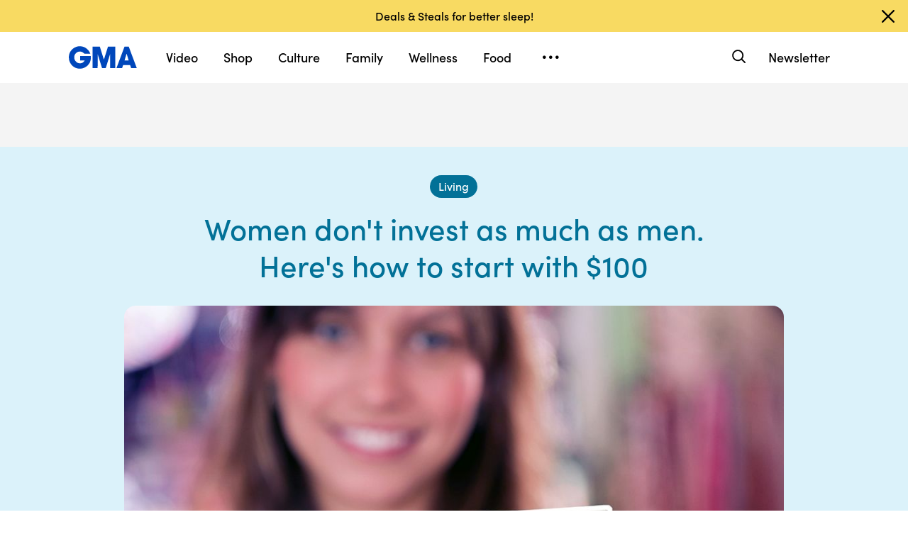

--- FILE ---
content_type: text/html; charset=utf-8
request_url: https://www.google.com/recaptcha/api2/aframe
body_size: 186
content:
<!DOCTYPE HTML><html><head><meta http-equiv="content-type" content="text/html; charset=UTF-8"></head><body><script nonce="35-vXM4mKV-EFTznIYWJtQ">/** Anti-fraud and anti-abuse applications only. See google.com/recaptcha */ try{var clients={'sodar':'https://pagead2.googlesyndication.com/pagead/sodar?'};window.addEventListener("message",function(a){try{if(a.source===window.parent){var b=JSON.parse(a.data);var c=clients[b['id']];if(c){var d=document.createElement('img');d.src=c+b['params']+'&rc='+(localStorage.getItem("rc::a")?sessionStorage.getItem("rc::b"):"");window.document.body.appendChild(d);sessionStorage.setItem("rc::e",parseInt(sessionStorage.getItem("rc::e")||0)+1);localStorage.setItem("rc::h",'1769912079638');}}}catch(b){}});window.parent.postMessage("_grecaptcha_ready", "*");}catch(b){}</script></body></html>

--- FILE ---
content_type: text/html; charset=utf-8
request_url: https://www.google.com/recaptcha/enterprise/anchor?ar=1&k=6LcizusZAAAAACBo-w1Uk2QWn8sPnvz-FX-1mObe&co=aHR0cHM6Ly9jZG4ucmVnaXN0ZXJkaXNuZXkuZ28uY29tOjQ0Mw..&hl=en&v=N67nZn4AqZkNcbeMu4prBgzg&size=invisible&anchor-ms=20000&execute-ms=30000&cb=yjlxo76j2c70
body_size: 48673
content:
<!DOCTYPE HTML><html dir="ltr" lang="en"><head><meta http-equiv="Content-Type" content="text/html; charset=UTF-8">
<meta http-equiv="X-UA-Compatible" content="IE=edge">
<title>reCAPTCHA</title>
<style type="text/css">
/* cyrillic-ext */
@font-face {
  font-family: 'Roboto';
  font-style: normal;
  font-weight: 400;
  font-stretch: 100%;
  src: url(//fonts.gstatic.com/s/roboto/v48/KFO7CnqEu92Fr1ME7kSn66aGLdTylUAMa3GUBHMdazTgWw.woff2) format('woff2');
  unicode-range: U+0460-052F, U+1C80-1C8A, U+20B4, U+2DE0-2DFF, U+A640-A69F, U+FE2E-FE2F;
}
/* cyrillic */
@font-face {
  font-family: 'Roboto';
  font-style: normal;
  font-weight: 400;
  font-stretch: 100%;
  src: url(//fonts.gstatic.com/s/roboto/v48/KFO7CnqEu92Fr1ME7kSn66aGLdTylUAMa3iUBHMdazTgWw.woff2) format('woff2');
  unicode-range: U+0301, U+0400-045F, U+0490-0491, U+04B0-04B1, U+2116;
}
/* greek-ext */
@font-face {
  font-family: 'Roboto';
  font-style: normal;
  font-weight: 400;
  font-stretch: 100%;
  src: url(//fonts.gstatic.com/s/roboto/v48/KFO7CnqEu92Fr1ME7kSn66aGLdTylUAMa3CUBHMdazTgWw.woff2) format('woff2');
  unicode-range: U+1F00-1FFF;
}
/* greek */
@font-face {
  font-family: 'Roboto';
  font-style: normal;
  font-weight: 400;
  font-stretch: 100%;
  src: url(//fonts.gstatic.com/s/roboto/v48/KFO7CnqEu92Fr1ME7kSn66aGLdTylUAMa3-UBHMdazTgWw.woff2) format('woff2');
  unicode-range: U+0370-0377, U+037A-037F, U+0384-038A, U+038C, U+038E-03A1, U+03A3-03FF;
}
/* math */
@font-face {
  font-family: 'Roboto';
  font-style: normal;
  font-weight: 400;
  font-stretch: 100%;
  src: url(//fonts.gstatic.com/s/roboto/v48/KFO7CnqEu92Fr1ME7kSn66aGLdTylUAMawCUBHMdazTgWw.woff2) format('woff2');
  unicode-range: U+0302-0303, U+0305, U+0307-0308, U+0310, U+0312, U+0315, U+031A, U+0326-0327, U+032C, U+032F-0330, U+0332-0333, U+0338, U+033A, U+0346, U+034D, U+0391-03A1, U+03A3-03A9, U+03B1-03C9, U+03D1, U+03D5-03D6, U+03F0-03F1, U+03F4-03F5, U+2016-2017, U+2034-2038, U+203C, U+2040, U+2043, U+2047, U+2050, U+2057, U+205F, U+2070-2071, U+2074-208E, U+2090-209C, U+20D0-20DC, U+20E1, U+20E5-20EF, U+2100-2112, U+2114-2115, U+2117-2121, U+2123-214F, U+2190, U+2192, U+2194-21AE, U+21B0-21E5, U+21F1-21F2, U+21F4-2211, U+2213-2214, U+2216-22FF, U+2308-230B, U+2310, U+2319, U+231C-2321, U+2336-237A, U+237C, U+2395, U+239B-23B7, U+23D0, U+23DC-23E1, U+2474-2475, U+25AF, U+25B3, U+25B7, U+25BD, U+25C1, U+25CA, U+25CC, U+25FB, U+266D-266F, U+27C0-27FF, U+2900-2AFF, U+2B0E-2B11, U+2B30-2B4C, U+2BFE, U+3030, U+FF5B, U+FF5D, U+1D400-1D7FF, U+1EE00-1EEFF;
}
/* symbols */
@font-face {
  font-family: 'Roboto';
  font-style: normal;
  font-weight: 400;
  font-stretch: 100%;
  src: url(//fonts.gstatic.com/s/roboto/v48/KFO7CnqEu92Fr1ME7kSn66aGLdTylUAMaxKUBHMdazTgWw.woff2) format('woff2');
  unicode-range: U+0001-000C, U+000E-001F, U+007F-009F, U+20DD-20E0, U+20E2-20E4, U+2150-218F, U+2190, U+2192, U+2194-2199, U+21AF, U+21E6-21F0, U+21F3, U+2218-2219, U+2299, U+22C4-22C6, U+2300-243F, U+2440-244A, U+2460-24FF, U+25A0-27BF, U+2800-28FF, U+2921-2922, U+2981, U+29BF, U+29EB, U+2B00-2BFF, U+4DC0-4DFF, U+FFF9-FFFB, U+10140-1018E, U+10190-1019C, U+101A0, U+101D0-101FD, U+102E0-102FB, U+10E60-10E7E, U+1D2C0-1D2D3, U+1D2E0-1D37F, U+1F000-1F0FF, U+1F100-1F1AD, U+1F1E6-1F1FF, U+1F30D-1F30F, U+1F315, U+1F31C, U+1F31E, U+1F320-1F32C, U+1F336, U+1F378, U+1F37D, U+1F382, U+1F393-1F39F, U+1F3A7-1F3A8, U+1F3AC-1F3AF, U+1F3C2, U+1F3C4-1F3C6, U+1F3CA-1F3CE, U+1F3D4-1F3E0, U+1F3ED, U+1F3F1-1F3F3, U+1F3F5-1F3F7, U+1F408, U+1F415, U+1F41F, U+1F426, U+1F43F, U+1F441-1F442, U+1F444, U+1F446-1F449, U+1F44C-1F44E, U+1F453, U+1F46A, U+1F47D, U+1F4A3, U+1F4B0, U+1F4B3, U+1F4B9, U+1F4BB, U+1F4BF, U+1F4C8-1F4CB, U+1F4D6, U+1F4DA, U+1F4DF, U+1F4E3-1F4E6, U+1F4EA-1F4ED, U+1F4F7, U+1F4F9-1F4FB, U+1F4FD-1F4FE, U+1F503, U+1F507-1F50B, U+1F50D, U+1F512-1F513, U+1F53E-1F54A, U+1F54F-1F5FA, U+1F610, U+1F650-1F67F, U+1F687, U+1F68D, U+1F691, U+1F694, U+1F698, U+1F6AD, U+1F6B2, U+1F6B9-1F6BA, U+1F6BC, U+1F6C6-1F6CF, U+1F6D3-1F6D7, U+1F6E0-1F6EA, U+1F6F0-1F6F3, U+1F6F7-1F6FC, U+1F700-1F7FF, U+1F800-1F80B, U+1F810-1F847, U+1F850-1F859, U+1F860-1F887, U+1F890-1F8AD, U+1F8B0-1F8BB, U+1F8C0-1F8C1, U+1F900-1F90B, U+1F93B, U+1F946, U+1F984, U+1F996, U+1F9E9, U+1FA00-1FA6F, U+1FA70-1FA7C, U+1FA80-1FA89, U+1FA8F-1FAC6, U+1FACE-1FADC, U+1FADF-1FAE9, U+1FAF0-1FAF8, U+1FB00-1FBFF;
}
/* vietnamese */
@font-face {
  font-family: 'Roboto';
  font-style: normal;
  font-weight: 400;
  font-stretch: 100%;
  src: url(//fonts.gstatic.com/s/roboto/v48/KFO7CnqEu92Fr1ME7kSn66aGLdTylUAMa3OUBHMdazTgWw.woff2) format('woff2');
  unicode-range: U+0102-0103, U+0110-0111, U+0128-0129, U+0168-0169, U+01A0-01A1, U+01AF-01B0, U+0300-0301, U+0303-0304, U+0308-0309, U+0323, U+0329, U+1EA0-1EF9, U+20AB;
}
/* latin-ext */
@font-face {
  font-family: 'Roboto';
  font-style: normal;
  font-weight: 400;
  font-stretch: 100%;
  src: url(//fonts.gstatic.com/s/roboto/v48/KFO7CnqEu92Fr1ME7kSn66aGLdTylUAMa3KUBHMdazTgWw.woff2) format('woff2');
  unicode-range: U+0100-02BA, U+02BD-02C5, U+02C7-02CC, U+02CE-02D7, U+02DD-02FF, U+0304, U+0308, U+0329, U+1D00-1DBF, U+1E00-1E9F, U+1EF2-1EFF, U+2020, U+20A0-20AB, U+20AD-20C0, U+2113, U+2C60-2C7F, U+A720-A7FF;
}
/* latin */
@font-face {
  font-family: 'Roboto';
  font-style: normal;
  font-weight: 400;
  font-stretch: 100%;
  src: url(//fonts.gstatic.com/s/roboto/v48/KFO7CnqEu92Fr1ME7kSn66aGLdTylUAMa3yUBHMdazQ.woff2) format('woff2');
  unicode-range: U+0000-00FF, U+0131, U+0152-0153, U+02BB-02BC, U+02C6, U+02DA, U+02DC, U+0304, U+0308, U+0329, U+2000-206F, U+20AC, U+2122, U+2191, U+2193, U+2212, U+2215, U+FEFF, U+FFFD;
}
/* cyrillic-ext */
@font-face {
  font-family: 'Roboto';
  font-style: normal;
  font-weight: 500;
  font-stretch: 100%;
  src: url(//fonts.gstatic.com/s/roboto/v48/KFO7CnqEu92Fr1ME7kSn66aGLdTylUAMa3GUBHMdazTgWw.woff2) format('woff2');
  unicode-range: U+0460-052F, U+1C80-1C8A, U+20B4, U+2DE0-2DFF, U+A640-A69F, U+FE2E-FE2F;
}
/* cyrillic */
@font-face {
  font-family: 'Roboto';
  font-style: normal;
  font-weight: 500;
  font-stretch: 100%;
  src: url(//fonts.gstatic.com/s/roboto/v48/KFO7CnqEu92Fr1ME7kSn66aGLdTylUAMa3iUBHMdazTgWw.woff2) format('woff2');
  unicode-range: U+0301, U+0400-045F, U+0490-0491, U+04B0-04B1, U+2116;
}
/* greek-ext */
@font-face {
  font-family: 'Roboto';
  font-style: normal;
  font-weight: 500;
  font-stretch: 100%;
  src: url(//fonts.gstatic.com/s/roboto/v48/KFO7CnqEu92Fr1ME7kSn66aGLdTylUAMa3CUBHMdazTgWw.woff2) format('woff2');
  unicode-range: U+1F00-1FFF;
}
/* greek */
@font-face {
  font-family: 'Roboto';
  font-style: normal;
  font-weight: 500;
  font-stretch: 100%;
  src: url(//fonts.gstatic.com/s/roboto/v48/KFO7CnqEu92Fr1ME7kSn66aGLdTylUAMa3-UBHMdazTgWw.woff2) format('woff2');
  unicode-range: U+0370-0377, U+037A-037F, U+0384-038A, U+038C, U+038E-03A1, U+03A3-03FF;
}
/* math */
@font-face {
  font-family: 'Roboto';
  font-style: normal;
  font-weight: 500;
  font-stretch: 100%;
  src: url(//fonts.gstatic.com/s/roboto/v48/KFO7CnqEu92Fr1ME7kSn66aGLdTylUAMawCUBHMdazTgWw.woff2) format('woff2');
  unicode-range: U+0302-0303, U+0305, U+0307-0308, U+0310, U+0312, U+0315, U+031A, U+0326-0327, U+032C, U+032F-0330, U+0332-0333, U+0338, U+033A, U+0346, U+034D, U+0391-03A1, U+03A3-03A9, U+03B1-03C9, U+03D1, U+03D5-03D6, U+03F0-03F1, U+03F4-03F5, U+2016-2017, U+2034-2038, U+203C, U+2040, U+2043, U+2047, U+2050, U+2057, U+205F, U+2070-2071, U+2074-208E, U+2090-209C, U+20D0-20DC, U+20E1, U+20E5-20EF, U+2100-2112, U+2114-2115, U+2117-2121, U+2123-214F, U+2190, U+2192, U+2194-21AE, U+21B0-21E5, U+21F1-21F2, U+21F4-2211, U+2213-2214, U+2216-22FF, U+2308-230B, U+2310, U+2319, U+231C-2321, U+2336-237A, U+237C, U+2395, U+239B-23B7, U+23D0, U+23DC-23E1, U+2474-2475, U+25AF, U+25B3, U+25B7, U+25BD, U+25C1, U+25CA, U+25CC, U+25FB, U+266D-266F, U+27C0-27FF, U+2900-2AFF, U+2B0E-2B11, U+2B30-2B4C, U+2BFE, U+3030, U+FF5B, U+FF5D, U+1D400-1D7FF, U+1EE00-1EEFF;
}
/* symbols */
@font-face {
  font-family: 'Roboto';
  font-style: normal;
  font-weight: 500;
  font-stretch: 100%;
  src: url(//fonts.gstatic.com/s/roboto/v48/KFO7CnqEu92Fr1ME7kSn66aGLdTylUAMaxKUBHMdazTgWw.woff2) format('woff2');
  unicode-range: U+0001-000C, U+000E-001F, U+007F-009F, U+20DD-20E0, U+20E2-20E4, U+2150-218F, U+2190, U+2192, U+2194-2199, U+21AF, U+21E6-21F0, U+21F3, U+2218-2219, U+2299, U+22C4-22C6, U+2300-243F, U+2440-244A, U+2460-24FF, U+25A0-27BF, U+2800-28FF, U+2921-2922, U+2981, U+29BF, U+29EB, U+2B00-2BFF, U+4DC0-4DFF, U+FFF9-FFFB, U+10140-1018E, U+10190-1019C, U+101A0, U+101D0-101FD, U+102E0-102FB, U+10E60-10E7E, U+1D2C0-1D2D3, U+1D2E0-1D37F, U+1F000-1F0FF, U+1F100-1F1AD, U+1F1E6-1F1FF, U+1F30D-1F30F, U+1F315, U+1F31C, U+1F31E, U+1F320-1F32C, U+1F336, U+1F378, U+1F37D, U+1F382, U+1F393-1F39F, U+1F3A7-1F3A8, U+1F3AC-1F3AF, U+1F3C2, U+1F3C4-1F3C6, U+1F3CA-1F3CE, U+1F3D4-1F3E0, U+1F3ED, U+1F3F1-1F3F3, U+1F3F5-1F3F7, U+1F408, U+1F415, U+1F41F, U+1F426, U+1F43F, U+1F441-1F442, U+1F444, U+1F446-1F449, U+1F44C-1F44E, U+1F453, U+1F46A, U+1F47D, U+1F4A3, U+1F4B0, U+1F4B3, U+1F4B9, U+1F4BB, U+1F4BF, U+1F4C8-1F4CB, U+1F4D6, U+1F4DA, U+1F4DF, U+1F4E3-1F4E6, U+1F4EA-1F4ED, U+1F4F7, U+1F4F9-1F4FB, U+1F4FD-1F4FE, U+1F503, U+1F507-1F50B, U+1F50D, U+1F512-1F513, U+1F53E-1F54A, U+1F54F-1F5FA, U+1F610, U+1F650-1F67F, U+1F687, U+1F68D, U+1F691, U+1F694, U+1F698, U+1F6AD, U+1F6B2, U+1F6B9-1F6BA, U+1F6BC, U+1F6C6-1F6CF, U+1F6D3-1F6D7, U+1F6E0-1F6EA, U+1F6F0-1F6F3, U+1F6F7-1F6FC, U+1F700-1F7FF, U+1F800-1F80B, U+1F810-1F847, U+1F850-1F859, U+1F860-1F887, U+1F890-1F8AD, U+1F8B0-1F8BB, U+1F8C0-1F8C1, U+1F900-1F90B, U+1F93B, U+1F946, U+1F984, U+1F996, U+1F9E9, U+1FA00-1FA6F, U+1FA70-1FA7C, U+1FA80-1FA89, U+1FA8F-1FAC6, U+1FACE-1FADC, U+1FADF-1FAE9, U+1FAF0-1FAF8, U+1FB00-1FBFF;
}
/* vietnamese */
@font-face {
  font-family: 'Roboto';
  font-style: normal;
  font-weight: 500;
  font-stretch: 100%;
  src: url(//fonts.gstatic.com/s/roboto/v48/KFO7CnqEu92Fr1ME7kSn66aGLdTylUAMa3OUBHMdazTgWw.woff2) format('woff2');
  unicode-range: U+0102-0103, U+0110-0111, U+0128-0129, U+0168-0169, U+01A0-01A1, U+01AF-01B0, U+0300-0301, U+0303-0304, U+0308-0309, U+0323, U+0329, U+1EA0-1EF9, U+20AB;
}
/* latin-ext */
@font-face {
  font-family: 'Roboto';
  font-style: normal;
  font-weight: 500;
  font-stretch: 100%;
  src: url(//fonts.gstatic.com/s/roboto/v48/KFO7CnqEu92Fr1ME7kSn66aGLdTylUAMa3KUBHMdazTgWw.woff2) format('woff2');
  unicode-range: U+0100-02BA, U+02BD-02C5, U+02C7-02CC, U+02CE-02D7, U+02DD-02FF, U+0304, U+0308, U+0329, U+1D00-1DBF, U+1E00-1E9F, U+1EF2-1EFF, U+2020, U+20A0-20AB, U+20AD-20C0, U+2113, U+2C60-2C7F, U+A720-A7FF;
}
/* latin */
@font-face {
  font-family: 'Roboto';
  font-style: normal;
  font-weight: 500;
  font-stretch: 100%;
  src: url(//fonts.gstatic.com/s/roboto/v48/KFO7CnqEu92Fr1ME7kSn66aGLdTylUAMa3yUBHMdazQ.woff2) format('woff2');
  unicode-range: U+0000-00FF, U+0131, U+0152-0153, U+02BB-02BC, U+02C6, U+02DA, U+02DC, U+0304, U+0308, U+0329, U+2000-206F, U+20AC, U+2122, U+2191, U+2193, U+2212, U+2215, U+FEFF, U+FFFD;
}
/* cyrillic-ext */
@font-face {
  font-family: 'Roboto';
  font-style: normal;
  font-weight: 900;
  font-stretch: 100%;
  src: url(//fonts.gstatic.com/s/roboto/v48/KFO7CnqEu92Fr1ME7kSn66aGLdTylUAMa3GUBHMdazTgWw.woff2) format('woff2');
  unicode-range: U+0460-052F, U+1C80-1C8A, U+20B4, U+2DE0-2DFF, U+A640-A69F, U+FE2E-FE2F;
}
/* cyrillic */
@font-face {
  font-family: 'Roboto';
  font-style: normal;
  font-weight: 900;
  font-stretch: 100%;
  src: url(//fonts.gstatic.com/s/roboto/v48/KFO7CnqEu92Fr1ME7kSn66aGLdTylUAMa3iUBHMdazTgWw.woff2) format('woff2');
  unicode-range: U+0301, U+0400-045F, U+0490-0491, U+04B0-04B1, U+2116;
}
/* greek-ext */
@font-face {
  font-family: 'Roboto';
  font-style: normal;
  font-weight: 900;
  font-stretch: 100%;
  src: url(//fonts.gstatic.com/s/roboto/v48/KFO7CnqEu92Fr1ME7kSn66aGLdTylUAMa3CUBHMdazTgWw.woff2) format('woff2');
  unicode-range: U+1F00-1FFF;
}
/* greek */
@font-face {
  font-family: 'Roboto';
  font-style: normal;
  font-weight: 900;
  font-stretch: 100%;
  src: url(//fonts.gstatic.com/s/roboto/v48/KFO7CnqEu92Fr1ME7kSn66aGLdTylUAMa3-UBHMdazTgWw.woff2) format('woff2');
  unicode-range: U+0370-0377, U+037A-037F, U+0384-038A, U+038C, U+038E-03A1, U+03A3-03FF;
}
/* math */
@font-face {
  font-family: 'Roboto';
  font-style: normal;
  font-weight: 900;
  font-stretch: 100%;
  src: url(//fonts.gstatic.com/s/roboto/v48/KFO7CnqEu92Fr1ME7kSn66aGLdTylUAMawCUBHMdazTgWw.woff2) format('woff2');
  unicode-range: U+0302-0303, U+0305, U+0307-0308, U+0310, U+0312, U+0315, U+031A, U+0326-0327, U+032C, U+032F-0330, U+0332-0333, U+0338, U+033A, U+0346, U+034D, U+0391-03A1, U+03A3-03A9, U+03B1-03C9, U+03D1, U+03D5-03D6, U+03F0-03F1, U+03F4-03F5, U+2016-2017, U+2034-2038, U+203C, U+2040, U+2043, U+2047, U+2050, U+2057, U+205F, U+2070-2071, U+2074-208E, U+2090-209C, U+20D0-20DC, U+20E1, U+20E5-20EF, U+2100-2112, U+2114-2115, U+2117-2121, U+2123-214F, U+2190, U+2192, U+2194-21AE, U+21B0-21E5, U+21F1-21F2, U+21F4-2211, U+2213-2214, U+2216-22FF, U+2308-230B, U+2310, U+2319, U+231C-2321, U+2336-237A, U+237C, U+2395, U+239B-23B7, U+23D0, U+23DC-23E1, U+2474-2475, U+25AF, U+25B3, U+25B7, U+25BD, U+25C1, U+25CA, U+25CC, U+25FB, U+266D-266F, U+27C0-27FF, U+2900-2AFF, U+2B0E-2B11, U+2B30-2B4C, U+2BFE, U+3030, U+FF5B, U+FF5D, U+1D400-1D7FF, U+1EE00-1EEFF;
}
/* symbols */
@font-face {
  font-family: 'Roboto';
  font-style: normal;
  font-weight: 900;
  font-stretch: 100%;
  src: url(//fonts.gstatic.com/s/roboto/v48/KFO7CnqEu92Fr1ME7kSn66aGLdTylUAMaxKUBHMdazTgWw.woff2) format('woff2');
  unicode-range: U+0001-000C, U+000E-001F, U+007F-009F, U+20DD-20E0, U+20E2-20E4, U+2150-218F, U+2190, U+2192, U+2194-2199, U+21AF, U+21E6-21F0, U+21F3, U+2218-2219, U+2299, U+22C4-22C6, U+2300-243F, U+2440-244A, U+2460-24FF, U+25A0-27BF, U+2800-28FF, U+2921-2922, U+2981, U+29BF, U+29EB, U+2B00-2BFF, U+4DC0-4DFF, U+FFF9-FFFB, U+10140-1018E, U+10190-1019C, U+101A0, U+101D0-101FD, U+102E0-102FB, U+10E60-10E7E, U+1D2C0-1D2D3, U+1D2E0-1D37F, U+1F000-1F0FF, U+1F100-1F1AD, U+1F1E6-1F1FF, U+1F30D-1F30F, U+1F315, U+1F31C, U+1F31E, U+1F320-1F32C, U+1F336, U+1F378, U+1F37D, U+1F382, U+1F393-1F39F, U+1F3A7-1F3A8, U+1F3AC-1F3AF, U+1F3C2, U+1F3C4-1F3C6, U+1F3CA-1F3CE, U+1F3D4-1F3E0, U+1F3ED, U+1F3F1-1F3F3, U+1F3F5-1F3F7, U+1F408, U+1F415, U+1F41F, U+1F426, U+1F43F, U+1F441-1F442, U+1F444, U+1F446-1F449, U+1F44C-1F44E, U+1F453, U+1F46A, U+1F47D, U+1F4A3, U+1F4B0, U+1F4B3, U+1F4B9, U+1F4BB, U+1F4BF, U+1F4C8-1F4CB, U+1F4D6, U+1F4DA, U+1F4DF, U+1F4E3-1F4E6, U+1F4EA-1F4ED, U+1F4F7, U+1F4F9-1F4FB, U+1F4FD-1F4FE, U+1F503, U+1F507-1F50B, U+1F50D, U+1F512-1F513, U+1F53E-1F54A, U+1F54F-1F5FA, U+1F610, U+1F650-1F67F, U+1F687, U+1F68D, U+1F691, U+1F694, U+1F698, U+1F6AD, U+1F6B2, U+1F6B9-1F6BA, U+1F6BC, U+1F6C6-1F6CF, U+1F6D3-1F6D7, U+1F6E0-1F6EA, U+1F6F0-1F6F3, U+1F6F7-1F6FC, U+1F700-1F7FF, U+1F800-1F80B, U+1F810-1F847, U+1F850-1F859, U+1F860-1F887, U+1F890-1F8AD, U+1F8B0-1F8BB, U+1F8C0-1F8C1, U+1F900-1F90B, U+1F93B, U+1F946, U+1F984, U+1F996, U+1F9E9, U+1FA00-1FA6F, U+1FA70-1FA7C, U+1FA80-1FA89, U+1FA8F-1FAC6, U+1FACE-1FADC, U+1FADF-1FAE9, U+1FAF0-1FAF8, U+1FB00-1FBFF;
}
/* vietnamese */
@font-face {
  font-family: 'Roboto';
  font-style: normal;
  font-weight: 900;
  font-stretch: 100%;
  src: url(//fonts.gstatic.com/s/roboto/v48/KFO7CnqEu92Fr1ME7kSn66aGLdTylUAMa3OUBHMdazTgWw.woff2) format('woff2');
  unicode-range: U+0102-0103, U+0110-0111, U+0128-0129, U+0168-0169, U+01A0-01A1, U+01AF-01B0, U+0300-0301, U+0303-0304, U+0308-0309, U+0323, U+0329, U+1EA0-1EF9, U+20AB;
}
/* latin-ext */
@font-face {
  font-family: 'Roboto';
  font-style: normal;
  font-weight: 900;
  font-stretch: 100%;
  src: url(//fonts.gstatic.com/s/roboto/v48/KFO7CnqEu92Fr1ME7kSn66aGLdTylUAMa3KUBHMdazTgWw.woff2) format('woff2');
  unicode-range: U+0100-02BA, U+02BD-02C5, U+02C7-02CC, U+02CE-02D7, U+02DD-02FF, U+0304, U+0308, U+0329, U+1D00-1DBF, U+1E00-1E9F, U+1EF2-1EFF, U+2020, U+20A0-20AB, U+20AD-20C0, U+2113, U+2C60-2C7F, U+A720-A7FF;
}
/* latin */
@font-face {
  font-family: 'Roboto';
  font-style: normal;
  font-weight: 900;
  font-stretch: 100%;
  src: url(//fonts.gstatic.com/s/roboto/v48/KFO7CnqEu92Fr1ME7kSn66aGLdTylUAMa3yUBHMdazQ.woff2) format('woff2');
  unicode-range: U+0000-00FF, U+0131, U+0152-0153, U+02BB-02BC, U+02C6, U+02DA, U+02DC, U+0304, U+0308, U+0329, U+2000-206F, U+20AC, U+2122, U+2191, U+2193, U+2212, U+2215, U+FEFF, U+FFFD;
}

</style>
<link rel="stylesheet" type="text/css" href="https://www.gstatic.com/recaptcha/releases/N67nZn4AqZkNcbeMu4prBgzg/styles__ltr.css">
<script nonce="KfUOFLBOKEClErGO78t3qA" type="text/javascript">window['__recaptcha_api'] = 'https://www.google.com/recaptcha/enterprise/';</script>
<script type="text/javascript" src="https://www.gstatic.com/recaptcha/releases/N67nZn4AqZkNcbeMu4prBgzg/recaptcha__en.js" nonce="KfUOFLBOKEClErGO78t3qA">
      
    </script></head>
<body><div id="rc-anchor-alert" class="rc-anchor-alert"></div>
<input type="hidden" id="recaptcha-token" value="[base64]">
<script type="text/javascript" nonce="KfUOFLBOKEClErGO78t3qA">
      recaptcha.anchor.Main.init("[\x22ainput\x22,[\x22bgdata\x22,\x22\x22,\[base64]/[base64]/[base64]/bmV3IHJbeF0oY1swXSk6RT09Mj9uZXcgclt4XShjWzBdLGNbMV0pOkU9PTM/bmV3IHJbeF0oY1swXSxjWzFdLGNbMl0pOkU9PTQ/[base64]/[base64]/[base64]/[base64]/[base64]/[base64]/[base64]/[base64]\x22,\[base64]\\u003d\x22,\[base64]/[base64]/Di30gw4pLABgrUB1owrFhw47ClQLDsxfCt0t3w58MwpA3w5VvX8KoJ0fDlkjDqcKYwo5HHFlowq/[base64]/CusKXw6snPMOYSGJCfirDt8OLwrtRGWPCsMKbwppAaDtawo8+M27DpwHCllkBw4rDg1fCoMKcJcKaw409w642RjAPUzV3w4zDmg1Bw5bCuBzCnwx1WzvCoMOGcU7Cm8OpWMOzwpUNwpnCkVdZwoASw45iw6HCpsO5T3/Ch8Kcw4vDhDvDucOHw4vDgMKYZMKRw7fDlTopOsOtw6xjFmwlwprDiwTDqTcJKGrClBnChWJAPsONDQEywp8/w6tdwrzCuwfDmgHCr8OcaEVkd8O/[base64]/Q8OOw6Apw5NQcmDCgF/[base64]/[base64]/XsOdw47DrMOqNGo/wrtiA8KGG8O8w5XDicKiCBJqVcKGQcOCw7hYw6vDoMKhPcK+KMOFHU3Dj8Oow65qMcOYNhhsTsOjw4Fzw7YQa8OhYsONwrx5w7MDwp7DjcKqay/Dj8OrwrwKKTvDhsOvDMOhY2zCp1TCn8OmbHENXMKlNsK/HTUuI8OeM8ONc8KQD8OUERQpW10vTMOEIh0SaiDDi2Jzw5t4RxhmX8OzHj/[base64]/BCPCgzVqwqnDl8OHChfCvcOFTi/[base64]/DpsOxwr00HwvCmcKoRsKdLMO+fsK4F8KUVMKjfBl9SB/[base64]/w7rCmcOawo4ewoXDolTDhsOWWcKzHnkLfGbCr8O/w5vDrsKdwqTCrD/DvE8TwpMDccKVwpzDnxzClcK/aMKvWB3DkcO2I1h0wpTDrcK3XWfDhhJ6wofDgFYuA3h/P2o2wrxvVSBEw7vCvCFWeU3Dv1DCisOYwp9tw6rDosOCNcO7wqMywo3Crj1uwqDDnGPCrBdnw6U+w5xpT8KmdcOwH8Kcw4hVw5rDonBCwpjDkRtlw78hw7VTBMKMwp8YNsKLcsO2wrVfdcKoD2TDtg/CpsOVwo9mBsO9w5/Dg3LDuMOCQ8O2C8OcwrwHNWAOwqlCw63CiMOEwoIBw6xeLDQaDyjDscKkKMKQwrjDq8Ktw68KwocnUcOIAH3CvsOmw7LCk8O4w7MCFsK9BDzCnMKiwrHDn1pGEMKfKiXDjHnDocO8OW0fw5tDC8OmwpfCnk5IJXV3wrHCmwrDt8Knw4nCpB/CscOnKBPDiFcuw6l4w7fClwrDjsOwwp7CrsK+Q24ME8OufEkQw7XCqMOQWw50w5FMwo/DvsKKeVhoJ8O2wplcecKBNQ8Xw67Ds8OCwqZVR8OFScK/[base64]/CtWrDmiMgO8KGATnCq19SIsKnMXczBsKFNsKNRg/CrTTDicOHXn9bw7l4wrAXBcK6w4TCqsKFFmzCjsOUw5ozw7IpwrB3WhPCmMOqwqEBw6bDhCXCpxjCjsOxPcK/fiBjbDlSw6vDnz8yw4fCrcKvwofDqR92GErCocOTX8KUwqRiQGMha8KKLcOrJgJ4X1jDkcKkTnBWw5EbwrF9M8K1w77DjMOmCcOOw4w1csOkw7zDvkbDlh08Zg1MdMOBw58Yw4x/Wm0Kw5vDh1XClcO0BsKeWhvCssK9w4gmw6sLY8OCDXHDlHrClMO/wpReZsKbYz0sw6/CssKww7VOw77DpcKIeMOwDjttwohJOSIAwpZNwozDiTXCjy3ChsK+wrjDvcKbKh7DqcK0aUtKw43Cjz4HwoI+Wyxdw7vDp8OJw7LDoMOnfMKewpDCqsO5XMK4csOvBMKMwqsESsKhEMKKCMOWM0vCr1DCoU/CpcO+ETLCisKdQ33Dm8O7NMKNacK+XsOCw4HCnjXCuMKxwoJLScO9UcOxNBkuUsK8woLCrcK6w6REwprDqxXDhcOMMnPCgsKfX30/[base64]/[base64]/[base64]/M8K8fMKXXMKGw4bCicOSMcKxw5vCvcO0woUiQDjDqkXDvkAww7tpEMOQwoF5LsObw4QpccOFQsOnwr8dw7tmRVXDjsK1RBbDiwHCoy7CpsK2McOSwq8Uwq/CmAlLIzIsw45AwqBxQcKCRWHCtzRjZW3DnMKrwq46QcOkTsKFwpwNbMOpw6x0PyUbwpHDi8K9Z0bDnMOOw5jDsMKqbHZmwqxLTgR2AS/DhANVRUNiwqTDrkgdSj0OY8OAw77Dt8OYwrjCvSR6GD/ChsOIJ8KbHcOiw5TCoWURw7gfV0fDqHYFwqXDmg4Zw5DDkw/[base64]/w7nCsE9Mwq/DqTszOXnCpRknw4Qbw5DDhjpPwpoxPCzCu8KDwobDp3/DssO8w6k2CcOsM8OqYQJ4wpHDtxXDtsKCXzkVbxtkOX/Cgw17WGw6wqJkX0JPd8Ksw6g/wqzCu8Oyw4XDssO8KA4Zwo7ClMOzA2QGwonDrUw6ZcK9DXR8divDtMOSw6zCgsOcS8O8JkI9wrhAeTLCucOAfUjCh8O8PMKOf23CkMKxDwgsPcK/RlbCpsOUSMK6worCqn9YwrjCtGQceMOXPMOsHFIlwrTCiG13w6tbJg4UbX4MBcKkVGgCw6Udw4/Cp1EQRQrDrjLCrcK6eUEHw453wqxjMcOsNGt/w5rDk8Ksw6EpwonCjn/DpsKwMBQ/[base64]/woBww5rCmyfDoSpIw4U8woXDuMOOwogSdHbDtcKZMRF3Si5VwqszHVvDq8K/esKPCTxGw5NZw6J3K8OLFsOlw5XDvcOfw7nDsH9/bcKEAlDCokhuLSABwpBEQW0zSsKeHUhaU3ZdZW9yWBwtOcOJGQd1woHDpnLDiMOow6wow57DmBjDql4gYcKcw7XCgUQGVMKubTXCpcOnw5w9w47CkigvwpHCocOWw5TDkcOnZsKUwojDjnl+McOhw4hPw55Yw78+T05nBhMrHMKcwrPDk8O+DsOkwqXClm15w5/DjF1KwqYNw6RrwqZ9VMO/MMO9woEXbsOAwogBSzt0wpQrFmVzw503GsOLwr/Dpw/Du8KjwpXCp2vCmX/CvMO0cMKQf8KswqFlwrVRMcKGwo4ra8KywpcCw5PDrzLDh3wsZQDDqjohO8KPwqHDksOoXEXCtAJtwpclw6k3woHCsgoJUVbDhMONwpULwoPDv8Kuw7s/TFE9wq/DucOowrbDjMKawrwZGMKIw5XDqcO3TMO8dsO2Ch8NLMOEw5LClQwBwrvColsVw4wUwojCvGRFacKaWcKNa8OOOcKJw7krVMOFPhPCrMKzb8KuwooMThPCi8Ohw4/Dn3rDpFBVam59GGgow4vDqkPDuzTDi8OzM0jDqgTCsUnDng/[base64]/AmwkFhzDj1oQTjbCkH0cC8O4w51OHz5TERLDsMOFQWpkwqfCtgDDoMKbw5orJFHClMOYJ3vDlyg4b8OHSigPwprCiVTDpcKqwpBLw6AXK8OgcH7Ch8KtwoVxfVPDqMKgUyLDh8K8WcOVwpDCrFMFwr/CpgJjw6IuC8ODEVXCvWDDvBDDvsKECcKPwoAcbcOULcOZK8OwEsKpQHTCvzFfccKtRMKDThMKwoTDtsKywqtSDcK1FV/Cp8Onw7vCkAEWXMOew7d3wo4NwrHCtSEoTcKSwrF0Q8O9woEZCBxEw7TChsOYM8Ksw5DDiMK4BcOTPyrDt8KFw4lMwpHCocO5worDl8OmQ8O3EFgawoMST8K2TMOvMS8IwpEOGyPDuRc2G3V4w4PCk8Krw6dmwrDCiMKgXF7DsH/[base64]/[base64]/DqAvDs2krw6FewojDgsKDwqU7Z8Omf8OCRcOTw4dwwqzDgBlNAcKSOcO/w6XDh8Knw5TDoMKrcMK0w7zCnMONw4rCoMKqw6YcwpBDTSQ+bMKAw7XDvsOeQGVxFAU4w4EDPSXDr8OYIsKHw7nChsOiwrrDusO8LsKUGSjCqsOSK8OZZH7DocKawoIkwo/Ch8OSwrXDiRzCjSnDscKKSSbDglfDiFAnwq7Cm8OzwqYUwr3CkcKBNcKewqXCicKkwq1vaMKPw6fDggbDunbDtznDtDbDksOOUcKRwqXDqMOhwqvCncO6w5vDjzTCvsOgP8KLQDLCl8K2csKew65ZB3t/VMO2Z8KeYgdddEHDosKLwozCu8O8woUFw6k5FxzDs1LDhUTDlMO2wp3DnE80w4ttUCImw73DtxLDvyBlNnHDsAMJw7jDngHCjsOiwqzDsC7CmcOvw6Y5w7UowrMbwrXDk8OVw7TCoT1oGgh0UDxIwpTDmMOYwpPCisK6w7PCj0DCrAw8XR9/FsKRPT3DrzMaw6HCvcKbMsKFwrQCHMOewrHDoMOKwpIHw7/CuMO1w4HCr8OhRcKzRGvCh8Kcw5bDpiXDnzzCqcK+w6PDtWdbw7kJwqtPwrbDgcK/ZjJEWiTDicKJHRXCtsKZw7DDvWQVw5vDm0zDj8Kqwq3CqU3CuRIlA1MxwrDDjEfCu0lpe8OzwqcMNz7DtxYoDMK/wpbDk1dZworCtcOIRRPCkSjDi8KOS8OsT27DgMOhOwMDWkVadGJ5wqXCrirCoBtaw6jCigvCmFpaMMKGw6LDsFbDklwrw5/Dn8OmECTClcOYTcOrDVBrbRTDrCxnwqNGwpbDvxnCtQIfwqbDlMKKXcKOd8KPw5nDmsKxw411AcOrBsK2P1XDqVfCm0U8KXjCpsOLw5sOSVpEw6TDkl0+XjbCulBCa8KtdApCw7/Cp3LCsFMhwr9twrNqDjjDu8KcBnQmODhAw57CvwU1wr/Dj8K5QwnCjcKTw63DsRbDjCXCv8K2wrjCvcK6w5sVRMOXwr/[base64]/Cj2wnF3AKw67DjsODw71dwqTConE8HloXw6PDvXYQwrvCpsOfwo47w642cyDCpsOObsO+w4ksdsKOwpwLd3DDnMKKZMKnWMKwTi3CmjDCpQDDvjjCn8KoW8OhccOhLwLDomHDnVfDl8OQwrjDtcKtw4geVcOAwqFsHjrDhGTCsF7CinjDiwUMewbDvMOEw7/Di8KrwrPCoWd6dHrCq01dTMOjw7DCv8Ktw5/Dvw/Cj0sHTm9VMX8hAVzCn0nDisKBwpjCqcO7EMOEwoDCvsKHXTzCjWrCkmHCjsOlHsOkw5fDvcKew63Cv8KdXB8Qwrx0wrXCgmd5woHDpsOew5V8w4lywrHCnMKHdwvDuX/Dv8O5wqV1w58sfcOcw4DDlULCrsO/w7rDjsKnJRbDl8O8w4bDoBHCrMKGfGLCoFohw7PDucOFwp8XQcOwwrHCgjtgw48nwqDCgMOrecKZFgrDi8KKc1/[base64]/H3VgJsOEbcKew4TClcOLA8KPMMKJwphKHMKzXMOtbsKKJcKRU8K/wqPCkgd7wrlwc8K0eUoDOsK2wrTDjh7DqXdiw6rCl2PCk8Kiw7zDrifCrMOswqTDn8KyQMOzNzPChsOmJsKwRT5BXSlScx/Dl0B1w6HDu1nDuXHCgsOBMcOufWAMLUbDs8K9w48HIwLCnMO3wo/DuMKhwoALdsKswpBATMO9MsOEBcKpw6jCscKVcCjCvA0PT2g/w4QpMMKcBxZxQMKfw4/CjcKJw6FfOMO/woTCli8mw4bDo8O/w6DCusKiwqdHwqHDilTDpk7CsMK2w7XDo8O9wrnChsKKwpbCt8KxGEUpAMKfw7Zjwq0iT2LCjGDCt8KRwpnDncOCaMKfwpzCmMO4BEJ2ew80ccKaTcOEwoTDgXPDl0Mvw4jDlsOEw5LDqH/[base64]/Dr1Y7S8KlVsOIAH3CkcOUwrzDsi/CgmN0DcOUw6LCgsOWIx7Dl8KYMcOfwrMQYXrCgFcsw5XCsngowpcywolgworCn8KCwo3CoyUFwojDjAUHQcKUID1gesOgVkNOw5wGwrc9cizDrGPCo8OWw7N9w6rDqsO/w4J1w5VRw5cFwqDCmcOKfcOkJQNETA/ClcKHwpEhworDusK+woNifSRNbGs7w7dDTMKFw7MrfcOCXClFwp3Cj8Olw5/DpnJ6wr1QwoPCixLDkGNkM8Ksw4zDu8KqwolbbSjDjy7DnsK7wppBwqUgw7BgwoU+wowyeBXDpDhYeQoDMMKXZ3nDkMO6LH3Cq3UzFnNpwoQkwoHCvQktw64IWx/[base64]/CqER2wqtRI8KLw5TDu8KmK8K/GkzDisORYsOmFcKbX2HCu8OswqLChV7Dsi1FwoYuQsKfwoMYw4vCg8OrShjCmcOFw4IXJy0HwrJhfU5XwpxrNsOSwqnDgcKvOXANSQbDlMK+wprDumbCgMKdX8OwczzDusO/UBPCvTJyZiM1Q8KlwonDvcKXwqPDsh0UAMK5BW/[base64]/DnVUgfcOoYyULNC/[base64]/[base64]/DlkBnwqLCnsK6csKrwrjDqcONJxg2wr/[base64]/[base64]/ecOnwoTCt8OmPcKgwoHCg0xTPsOkEHzDkVAJw5DDnivDsUoISsOMw7sNw5zCoEg8bzjDl8Osw68rEsOYw5jDrsONXMOmwpBbZinCtmDDvzBUw7zCsndCf8KTOH/[base64]/[base64]/CqMKPwrB6HCYIf27Cj8KgCGYGKMKgdUzCjMKrwpzDpBczw7/DqnTCt1fCvDdTFsKjwonCqFhaw5bDkBZDw4HCt2nCtsOXB2IGw5nCgsKAwo7Cg17CqcOeRcOyUztUC2ZnFsODwr3Do1JvXBjDusO1wofDrMKhOMOdw5pYSx3Dq8OcfQE2wrPDt8ORw5hxw6Qhw7LCnsOlf3oFe8OpF8O1w5/CnsOvQ8K0w60zJMKOwqLDiSBVVcKdccOPJcOaKMKtARXDq8OeIGozCT1xw6xOMBwELcK+wokcXSZ5wpxKw6XCp1/DsWlUw5hiLmzDtMKAwoE7TcKowrIgw63Dn1vCjW9lBR3DlcK/[base64]/DsMKdCMORf8KhwpHDgWHDiidmwoPCnsO1CcKZRMKiCsOqQcOWdMKjRcOefCRSRcO8EAV3HE4wwrI6OsOkw5bCpcOMw4bCmG7Dkg/CrcOlbcKnPn41w5JjNzV/BMKEw59TBcOEw7XCjsOhPHM7XsKMwpnDp1E1wqfDhh/[base64]/Q0QqZcOOw4nDmMKHWcK4JMOnw6/[base64]/DpMOHw4rDt8KcOzPDtyImXV1NIwMGw5Rnwqcwwot6w6tnIi7CtQbCk8KEwoIewrN0w6HDgBgGw5LDtivDv8OFwpnDow/DtE7DtMODPmJeE8KVwokkw7LCscKjwopowpglw5MnGcK3wq7DpsKADSfCjcOqwrAtw5fDlzBZw7/Dn8KgOmwGXR/CjDNDR8KfZD/DjMKSwqDDgzTCq8OHwpbCjMKewrc6VcKgaMK1AMOBwoHDmkxvwpRAwrzCsmkkCcOaaMKTXw7ClXMiEsKYwo/[base64]/Dp2/DrsKLB0Q+w6PCqcKjw5XCkMO8wpXClGYawpfCrgbCp8OjHXhxbwwmwq7CmcOAw6bChMOBw48UVyp6UGMmwrHClA/Djm/CosOYw7/Ch8KlC1jDt2XChMOgwp/DjcKTwpt7TjnCtgdPRAjCsMOsATTCtn7CusO1wqvClkg7ShZpw4HDr2PCq0hJLkxZw5TDqidMWSdVDcKnaMORJDvDj8K8asOOw4MFeEhMwrTClcObAsKdKjQRFsOlw6zCigrCl0g4wp7DucONwonCoMODw7rCsMKrwo0Bw53CmcKxIsK/wpXCk1d4wrQLAm3CvsK2w47Dj8KILMOhYVzDmcKrTDPDlG/DiMK4w4gXIcKQwpTDnHnCk8Kdb1pbEMKLfsO8wpvDtMK4wpgdwrrDonVDw6nDhMK0w5hUPcOJVcKVTFrChsOeCMK8wpwHNlgeQMKUw75JwrJhNcKSBcKOw5TCtxjCjcKsC8OGSHLDksOufMK4G8OAw5cOw4/CjsOdaScnacOfNx4Cw5ZNw6pbRQozYcOiYTZCfcK1Gw7DuW7CjcKPw6hPw4rCgcKJw7fDi8K/XlYWwqxgS8OwHHnDtsKFwqVWXzp6wqHCngLDrA4kCsOHw6IVwpsSS8K6Q8Onwr7DqEk1cSheTGrDpF/[base64]/[base64]/CjlrDqMKfwrTDi8KheMKrSUgBAVMFRnF5wpYyM1TDjsOwwpAtISI0w7UgAh3CrcK8w4LCuTLDgcOFfcOvAcK+wrASb8OoaykOQlYpcBPDvgzDjsKIVMKnw43Cn8O9URPCisK8Qi/DmsKWNC8MKcKaRMOHwo3DlS3CmcKww4nCvcOCw4rDrnVvLwpkwqVlYC7DvcKBw5ATw6Miw4hewpvDtcKjJg94w6Bvw5zCnXrDosO7C8OtJMOWwovDqcKgUXgVwowpRFw/KMONw4LCtSLDiMKMwrEKCsK2Lz81w4/[base64]/WcK8KMOXwpxRwqwWw53Ci0wtwqDClXx/[base64]/CqWXDg8O2HiE2FsKaLhRGWhNnch/DrxsIw7rCkFsdD8KKV8O3w57CkV/CnmgkwpUTdcOsFQJIwq06M1/DkcOtw6QzwosdUV/DtH4qUsKSwolMAsOEHGDCmcKKwqXDsA7Ds8ODwpdSw5ZydMK4aMOWw6zDmcKpQCbCkcKLw7zDksOxJ3vCuFXDunZuwrAgwp7CncO+aXjDmhjCn8OQBA/[base64]/[base64]/Cg8OXw7gyFMO2wpzCtDIYBcKDRV3DmhLCu8KhCRVQw609HzTDnl8Tw5rCqlvCiARzwoNUw7LDgFE1JcOcBcK5wqshwqYGwq0zw4bDk8KSwoDDgw7Do8KoHQ/Dv8OiSMKVaGDCsk0Rwp1dKcKqw6jDg8Orw7lVw5tNwr0WRwDDqm7DuRAvw7/CnsKTa8OgDmEcwqh4wqPCmMK+wo/CvsKGw6nDgMKSwqN4wpc3CBd0w6MwecKUw5HDp1M6KDAOKMOPwrrDgsKAA2nDsh7DoyJwR8KUw4fDscKuwqnCjXltwr7CiMOKV8OTwo0dbRXCpMOmMQ9Cw7/CtTbDoz9Jwp1cBlNaWWbDmD7CmsKiHSnDisKvw4IXT8O/w73ChsO+w7/DmsOgw6/ChXDCn0zDucOlaXLCq8OBcDnDl8O/wpvCh2vDr8KOGAbClMKbZsKbwpPDkgzDhh0Gw64CKnvCgsOuO8KbWMO6d8O+ScKFwqEsUlbCtRzDnMK3HMKww77DqFHCizQGwrzCi8O0wq7DtMO8HhrDmMOiwqcvWALCjMKxJg1XS2nDgMKwTxYbe8KXPsOAfsKAw6PCjMO9Z8O1TcOmwpkgZF/CuMO/wrTCgMOcw40vwq7Cry8WCsO3MTjCrMO0TCJ7w41Pwqd4AMKmw6Uuw4APwpbCvn7Ci8KmV8O8wqVvwpJbwr/CiiImw4vDhH3CusKbwptsbSB3wqvDlmRtwpp5fcO5w5HCnX9EwoTDrcKsH8KYBxPCnQjCo3p5wqR3wo0dJcO6XG5Vwq7CjcONwr3DjsOlwqLDt8OFK8KIWMOawpDCjcKzwrnCq8KBGMOTwro/wqFgJ8OkwrDCh8Kvw4zCrsOawoXCqCN3w4/[base64]/DqCDDv8KIETLDlijCoVc0VsOoH1/DgsKew55UwpfClWcwK0RgAsKhw4I3CsOww7UfC0TCvsO2I23Di8OKwpUKwpHCgsO2w5F4QnUww6XCsWhswpBQBD45wobDqMK9w4rDq8Kww7ogwp/CmgsAwr3ClMKPScOAw5BbRMOdKB7Co0bCncK8wr7CrGMeO8ORw50UPEwlOEXCpcODCU/CisKwwq94w6o5VHHDoDYZwofDt8K0w7TCk8KYw75JdFkCCmE6YhLDvMKmBFtuw53DgxrCh2IqwpYDwrElwpDDvcOwwr8Mw6bCl8KhwovDhRDDhzbDtTVOw7R+FkXCg8Ojw5PCh8Kew4DClsOfcMKCU8OHw5fCnXzCkMOVwr9MwrjCilNWw5zDsMO4QGVdw73Cp3HCqD/DgMKgwqnCqWpIwqp2wprDmMOne8Kac8OlQ35EFRMacMKcw4gdw7dZUk03a8OJAHheIzrCvglTWcOAEjwYWMKAD33CskrCpFtmw5N9w4fDkMK/[base64]/ClsK4wqrCqMOybcKTwpHDiGPDoMKHwqzDuG9Dw4XDl8KlN8KNFMOYX2tVL8KncWJvAw7ChEYqw4VbJzReCsOZw4DDgC/[base64]/[base64]/Ci1kWw7/CosOXIRjDri8Cw4pJVhxMT3zCgsO2Ug02wpNjwpImcidIalAWw53DoMKfwpwvwogkN3ABZ8KRGj1aCMKHwrbCosK2QMOIX8O1w6nCusKtBcOgHMK4w5UGwrQ5wqPCsMKow705wo9Xw5/Dl8KzJsKbYcK5US3DosK/w4UDKn/CgcOgECrDoRLCr0LCgmtffW3DtAzDmzQOImJWYcO6RsO9w41oHWPCigViNcOhayR+w7g8w7TDl8O7cMKEwrzDscKywqZZw7Z0OMKcLmfCrcOCSsOZw4TDqj/CsMORwpsUFcO3LRTCgsK1Ln5nCMOtw73DmjPDgsOYKmEHwp/CtWjCn8O+wprDicONfBbDrcKlwprCmFXCpQEZw6DDksO0wqwWw5tJwqrCisKlw6XDqEXDoMOOwp/CincmwpRZw4N2w6XDmsKhHcKvwooRf8KPTcKxDwjCksKdw7cvw6HCgWXDmis9Qk3DihsNw4DDgRMkcCbCnzHCnMO1bcK5wqo+WjTDiMKvNUgmw5jCocOswobCg8K7YsOmw4VCKhvCjsOTdCE/[base64]/DsKOfMK3w4bCq8Olc8KYwq/CmQAyfAXCuXHDmTbCq8KHwrl6wqYow5sPHsK1wopuw4ZNK2DCoMOSwp/ClcONwrfDjsOHwoDDp3HCscKAwpZZw5Yrwq3DtEDCtGrCqwAEM8Ohw7dOw6/DmDjDmW3CkxNyMAbDvnLDrj4rwo0ZV27CusOwwrXDkMKnwqEpIMOEKsOMD8KCQMO5wqUFw4V3IcKRw4EJwqvDt3oILMOyBMK5L8KrDQTCpcK8LwTCvsKnwp/CnH/Cp3AOQsOWwprCvQxAaiRTw7/Ct8KWwqp6w5c6wp3Csz5yw7/[base64]/ClsK5w5vDmU/[base64]/[base64]/[base64]/P8K6NMOww5rCm8Otfh/DvsKMZcKZwrwsUMKVw5Quw77DtT8iRsKDJ1MdQcOMw5c4w4rCrgPDjFQxJSfDosK1wpNZwqbDm0rCm8KJwqVTw6IJFCLCszlLwojCqcKBJsKsw6cww6lSf8OiT3Erw6/DgyzDp8Kdw6YVS04JKELDvlbDpTUNwp3Drx7Dm8OOZQTCtMKMYDnCh8OELwF5w7jDu8OVwojDnMO7J0saSsKDw41TNUx3woAgIcKOJMKVw4pPUMK+BQ4hVcOZO8OOw5vCusOuw5gPasKMBE/CgMK/CxPCtcKiwofCqn7DpsOcDE0dOsKqw6XDtVchw4HCsMOiWsOkw4B6LsKsVUPCiMKAwp7CnQrCtgYrwrQrfV97w5HCri0/wppvw5PCjMO8w4vDtcKlTEMSwo4yw6NCHMO8YFPCu1TCgFoZwqzCj8OZPMO1aWR4w7AWw6fCmkhKLANfIXFCw4fCscKSKMKJwrXDl8KMc1kFdmxeClvCplHDjsOZaSjDlMOeCsKOYcK/[base64]/DpxkOJcOVwoXDkMKqwpRxw77DmmpSDMKcDcKrwqJOw6nDhcOcwq7CtsOmw6HCqMK6c2rCjRtrYMKYAENFbcKUGMOqwrvDmcOtMFTCvnjDvV/Cg0x1w5ZCw4EufsKUwrbDpz1UGFM5w4V3IHxywoDDnBxMw6w9w4Upwrt1HsOzc3IuwrXDlEbCmcOPwr/CqsOewpRMLzDDtUQ/w6jCmMODwq8wwqIuw5bDuCHDqRHCgMO0d8KKwpo2XCFYecOHZcKySAJGf3F2RcOVMsOHYcOLwp92LAN9wq3CrcK4dMO0AMK/wpjCtMKkwpnCiVHDjStdeMOcA8KSYcOGVcOfB8Khw7cAwpBvwonDpMOObxdmXsKvwonCjnDDmgZMB8KcQTQHMRDDo0c6QBjDhB3Cv8O+w5/ClAF5wovCn1I9f19nTMOOwqkew7RwwrJxNG/[base64]/[base64]/w6wsw7TDu8OsUcKURcKNwo3Ci8O5w5dpRsOvTV7CqcKnwonDq8K3wqVPInjCvQXCh8OpHn4Zw4HDjMOVTT/CvQ/CtTRgw6LCncOAXgVmQUkZwqwDw4jDtx0cw4QFU8Oyw5YQw6k9w7HDrjRWw65MwpfDpHAWOcKZEcKCQUDDlT9BD8OkwqdiwrvCvTAAwqRwwpAOdMKPwpdiw5jDtcKqwpkYfFrCow3Ch8O/[base64]/Dh3xHPkrCi8KQTcOPw69cw4fDiibChGozw7Vaw5HCrjbDoitODMOkP2/DisKSMhjDuxsfMsKEwojDlMK9XMKoZVNHwr1VecKswp3CqMKQw4vDnsKKWRkVwozCrhEqM8KZw4bCqS0SHnLDncKBw5wFw5bDpFtrWsKWwrLCumXDh05MwrLDksOuw4bCmcOJw5R/[base64]/LCJ0wpbClMOlw4HDj2pEe8OgDcOvw69nCsOdYXxqwrECVsKcw6oVw7NCw67CqHosw6vDpsKmw57CvcOBKUFzFsOuCx/DnW7DnzRbwrvCpMO1wqLDjxbDscKWKSvDlcKFwqbClMO0TwXClVfCuFMbwr3DhsK/OsKPcMKFw5pvwpvDg8OxwrpWw7/CtcKyw4fCnj7DnBVUQsOSwpwROy/Co8KSw4vDmMKwwq3CnAjCpcO0w7DChyTDpMKbw77Cv8KFw41+ST1QN8Orw6YEwp5YC8OmIxc5QcKlK0DDgsKaA8Kkw6TCuh3CnzV4YmVdwqnDsh4aV37DrsKlLAvCjsONw5teInLDoBvDtMOiw5o6w5jDtsOyQw/DmsKaw5sPbMKqwpzCtsKiEiM8UnjDvC0Nwrp4CsKUAMOSwpkAwoU7w6LCisOXIcOpw74uwqLCl8OAwoQOwp/Ck0vDmsO1DENcwpXCt1EUMcK8ecOjwqnChsOHw7HDl0fCp8KvdEAnw6DDlQ/[base64]/SMOFw7xkw5vCoMKdw4tKWWTCoVoAwo9ew5ojw6c8w40Ow6HCs8Oww6EseMK1Nz/DpsKnwqgzwqXDpn/Cn8O5w5csYHNcw5XChsOpw7MPV21uw7nCp0HCksOLK8K8wrXCpWVFwqpLwqMWwo/Ci8Ohw6MDOQ3DjBzCvhLCucKJVcKFwp0fw5vDpcOJBi/CqH/CoXLClnrCnsK7RcOHVsKmdhXDjMO8w5bCocO9FMK1w6fDmcOKVcK1PsKiOMOqw6tGTMKQEMOCwrPCmsKhwpttwolJw7xTwoAfw63CkcKlwojCi8KVcDAuOgt9b1BWwo8tw4vDj8OAw63CqVDCq8OITDkNwpBUN3Akw51IaUjDvm/CoC8uwpRDw7UJwrpEw64xwpvDvBJSYMO1w5LDkSBEwqrCg0nDjMKTfsK8wovDjMKTwovDvcOFw7bDnRHClVNZw7/CmFRvQsOMw6kdwqXCuSDCqcKzaMKuwq7Dh8O5O8KPwqVuDB/CmcOcDRZAP1c6PEpxbQTDk8OAeysHw6FZwqgKPDpmwpTDpcOiE0lzdMOXBkRacC4UdcOTeMOVKsKTBMK6wqIOw4lLwrM2wqsnw5ASYwpvGHl/wospfADDhcOLw6tjwo3Cpn7DsyLDqcOGw7LDninCksOgbcOCw7Eswr/Cn3MkLgw/PsKwLwEfMsO/[base64]/[base64]/[base64]/asKmcsKzwoosU8KeSXVkJ8Kew4vChMKgwqPCucKOwoDCgsOGPBpEfVzDlsOUMUVYRx87XiwCw5fCtcOVMgvCscOaPGjCn1EQwpIZw4bCuMK6w6N4PsOSwqQTdl7CjsOdwpJpfhDDhX4uw6/Cm8OwwrTCoT3DkybDmsOGwrpHw4gPZ0UWw4zCnlTCqMK3woIUw7nCnMO4XMOYwphzwqNVwpjDnSzDgsOPNGrDv8Oxw4/DmcOXWMKmw7pLw6oBchQyMgknQ2LDjG1uwqIkw47DrMO4w5vCqcODAMOywpYmdcK4RsOnw6PDg0gJNUfCpVDDgR/DmMK/wofCncK5wo9nwpUUUUfCryzCuHLDgzHCtcOZwoYuOMKWw5A9TcKva8O0KsO7w4zDoMKIw4FKwp9Ww5bDmGkHw4okw4PDuyNmWsOyZ8Oew7XDvsOEW0IcwqjDn0RCehIcBCHDrMKuXcKkYyVqWsOtb8Kawq/DjMKGw7XDn8K/RmjChMOIA8Osw6bDmMO5VkfDql0Vw5fDlcK6firChMOZwofDmnXDh8OZd8OtW8O1b8KZwp/CpMOqPMOCwrNxw4hkOsOuw6ZzwpoVZHZFwrt/w5PDtcOXwqoqwrTCrMOSwq0Bw6fDoD/DrsOZwojDi0xTfcOfwqPDlQN1w555K8Kqw6lRW8KLLzQqwqgyNMKqTRpfwqdKwrlHw7BZTwYCMAjDmcKOb1nCtklxw57Di8KPw4zCq07DqFfCqsK4w4Miwp3Dsm1wCsOcwqx9w5zCnk/DiR7DgMKxw6zCpSnDicOvwpHDvTTDksK5wrHClcKRw6fDtF1zWcOVw5ghwqHChMOdfE3Cg8OISlDDvQPCmTATwrrDijzDiHHDl8K+DUTClMK3w5xqXMKaKlEqBQTCrWEcwrkAAjvCmh/DhMOOw4B0wppuwqE6B8O7wok6b8KFw6x9fyABwqfDoMOJDsKQNyEjw5ROesKUwqhwOBVgw6nDicO8w5lsUGfChMOdBsOfwpXCncKEw7TDjhzCo8KZGwPDtFHDm0zDjzcpGMK3wqvDuinCv3oISgPDsx4Ew7TDoMOKOG43w5Z0wpo3wr/DksOEw44Aw7gCw73DjcK5DcKvXMKnFcOvwr/Cv8KPwoA6f8O8eTh7w7rCqsKCNmZYAT5PaU4lw5jCu1B/QSRZa0zDpm3DiTPCiSoJwo7Dm2gWwpfCsnjCm8OMw6VCVFE8GcKEGknDv8KBwrk8fCrCgkksw6TDqMKDVcOVGSLDgV4wwqFFw5QeJMK+I8OQw67Dj8ODwrldDCt3fkfDl0TDoSPDjsO3w5gpfcO/woXDsFUQM2fDuHbDhsKYw4zDpzEYwrXCi8ObJ8OYLUs9w6HCr2AAwoB/T8OfwpzCoXDCpcKgwpJJGcOQw63CtBjDiwLDpsKaNQBRwoYPG3FcAsK8wp4yAQLCssOOwqISw4/DmcKKFkoHwrpDwpzDvsKIaAgHfcKJBhJXwoA9w63DqHk+Q8K6wrs6fjJbXSpEHn9Pw5hkW8KCKcOkRXLCusOsXS/DjUTCi8OXbcOyBidUecOhw7V1e8OFbQjDrsOXO8Khw7cOwrt3JlvDrMO6asKASRrCl8O7w5Fsw68Vw5TCksOxw7slV18OH8Kyw6E7aMKowpMuw5lTwpBGfsK/YF3DkcOtesKSB8OnMj3DusOUwoLCg8OueHp4wozDiislJyvCpU/CvzENw6LCoDLCpxBzLCTCixp9wobDi8KBw67DtAQ7w7fDrsOMw5vCvBIZOcKnw74Tw4ZfC8O5fDXCqcOaYsKYV2zDj8KDw4cLw5IPJ8KDw7DCgFgEw6PDl8OnFhLCtxA1w6Ncw4vDncKGw7pywoHDjUYow6tnw6UpcA\\u003d\\u003d\x22],null,[\x22conf\x22,null,\x226LcizusZAAAAACBo-w1Uk2QWn8sPnvz-FX-1mObe\x22,0,null,null,null,1,[21,125,63,73,95,87,41,43,42,83,102,105,109,121],[7059694,641],0,null,null,null,null,0,null,0,null,700,1,null,0,\[base64]/76lBhmnigkZhAoZnOKMAhmv8xEZ\x22,0,0,null,null,1,null,0,0,null,null,null,0],\x22https://cdn.registerdisney.go.com:443\x22,null,[3,1,1],null,null,null,1,3600,[\x22https://www.google.com/intl/en/policies/privacy/\x22,\x22https://www.google.com/intl/en/policies/terms/\x22],\x229sVu95Crsu57fdpF6Mu3LP/euYkQ+wJXQc9AGGTYmqU\\u003d\x22,1,0,null,1,1769915681475,0,0,[79,35,215,251],null,[7,105,139,65,167],\x22RC-tcL9So7WQgmVvQ\x22,null,null,null,null,null,\x220dAFcWeA4S2-_8ztFT2PB9oLMksuyRaaYM7aK5udHxxGS1yJmRJ_zza-N3vPazltl3603IbNvZNPNgdYVtcOIwAzXIeuQ7oXStVg\x22,1769998481402]");
    </script></body></html>

--- FILE ---
content_type: application/x-javascript;charset=utf-8
request_url: https://sw88.go.com/id?d_visid_ver=5.5.0&d_fieldgroup=A&mcorgid=C7A21CFE532E6E920A490D45%40AdobeOrg&mid=90857031603215316730952800210207435442&d_coppa=true&ts=1769912075881
body_size: -48
content:
{"mid":"90857031603215316730952800210207435442"}

--- FILE ---
content_type: application/javascript; charset=utf-8
request_url: https://dcf.espn.com/TWDC-DTCI/prod/code/486c08f51dfeb6e7ae6a60b481d32231.js?conditionId0=4924093
body_size: 76336
content:
Bootstrapper.bindDependencyImmediate(function(){var Bootstrapper=window["Bootstrapper"];var ensightenOptions=Bootstrapper.ensightenOptions;!function(e,t){"object"==typeof exports&&"undefined"!=typeof module?module.exports=t():"function"==typeof define&&define.amd?define(t):window.ADB=t()}(this,function(){function e(t){return(e="function"==typeof Symbol&&"symbol"==typeof Symbol.iterator?function(e){return typeof e}:function(e){return e&&"function"==typeof Symbol&&e.constructor===Symbol&&e!==Symbol.prototype?
"symbol":typeof e})(t)}function t(e,t){if(!(e instanceof t))throw new TypeError("Cannot call a class as a function");}function a(e,t){for(var a=0;a<t.length;a++){var i=t[a];i.enumerable=i.enumerable||!1,i.configurable=!0,"value"in i&&(i.writable=!0),Object.defineProperty(e,i.key,i)}}function i(e,t,i){return t&&a(e.prototype,t),i&&a(e,i),e}function r(e,t,a){return t in e?Object.defineProperty(e,t,{value:a,enumerable:!0,configurable:!0,writable:!0}):e[t]=a,e}function n(e,t){var a=Object.keys(e);if(Object.getOwnPropertySymbols){var i=
Object.getOwnPropertySymbols(e);t&&(i=i.filter(function(t){return Object.getOwnPropertyDescriptor(e,t).enumerable})),a.push.apply(a,i)}return a}function s(e){for(var t=1;t<arguments.length;t++){var a=null!=arguments[t]?arguments[t]:{};t%2?n(Object(a),!0).forEach(function(t){r(e,t,a[t])}):Object.getOwnPropertyDescriptors?Object.defineProperties(e,Object.getOwnPropertyDescriptors(a)):n(Object(a)).forEach(function(t){Object.defineProperty(e,t,Object.getOwnPropertyDescriptor(a,t))})}return e}function o(e){return(o=
Object.setPrototypeOf?Object.getPrototypeOf:function(e){return e.__proto__||Object.getPrototypeOf(e)})(e)}function d(e,t){return(d=Object.setPrototypeOf||function(e,t){return e.__proto__=t,e})(e,t)}function c(){if("undefined"==typeof Reflect||!Reflect.construct)return!1;if(Reflect.construct.sham)return!1;if("function"==typeof Proxy)return!0;try{return Date.prototype.toString.call(Reflect.construct(Date,[],function(){})),!0}catch(e){return!1}}function u(e,t){return!t||"object"!=typeof t&&"function"!=
typeof t?function(e){if(void 0===e)throw new ReferenceError("this hasn't been initialised - super() hasn't been called");return e}(e):t}function l(){var e=0;return{getUniqueId:function(){return e+=1}}}var h=Object.freeze({AdBreakStart:"adBreakStart",AdBreakComplete:"adBreakComplete",AdStart:"adStart",AdComplete:"adComplete",AdSkip:"adSkip",ChapterStart:"chapterStart",ChapterComplete:"chapterComplete",ChapterSkip:"chapterSkip",SeekStart:"seekStart",SeekComplete:"seekComplete",BufferStart:"bufferStart",
BufferComplete:"bufferComplete",BitrateChange:"bitrateChange",StateStart:"stateStart",StateEnd:"stateEnd"}),f=Object.freeze({MediaResumed:"media.resumed",GranularAdTracking:"media.granularadtracking"}),p=Object.freeze({Video:"video",Audio:"audio"}),m=Object.freeze({FullScreen:"fullScreen",ClosedCaption:"closedCaptioning",Mute:"mute",PictureInPicture:"pictureInPicture",InFocus:"inFocus"}),_=Object.freeze({Show:"a.media.show",Season:"a.media.season",Episode:"a.media.episode",AssetId:"a.media.asset",
Genre:"a.media.genre",FirstAirDate:"a.media.airDate",FirstDigitalDate:"a.media.digitalDate",Rating:"a.media.rating",Originator:"a.media.originator",Network:"a.media.network",ShowType:"a.media.type",AdLoad:"a.media.adLoad",MVPD:"a.media.pass.mvpd",Authorized:"a.media.pass.auth",DayPart:"a.media.dayPart",Feed:"a.media.feed",StreamFormat:"a.media.format"}),v=Object.freeze({Artist:"a.media.artist",Album:"a.media.album",Label:"a.media.label",Author:"a.media.author",Station:"a.media.station",Publisher:"a.media.publisher"}),
k=Object.freeze({Advertiser:"a.media.ad.advertiser",CampaignId:"a.media.ad.campaign",CreativeId:"a.media.ad.creative",PlacementId:"a.media.ad.placement",SiteId:"a.media.ad.site",CreativeUrl:"a.media.ad.creativeURL"}),y=Object.freeze({VOD:"vod",Live:"live",Linear:"linear",Podcast:"podcast",Audiobook:"audiobook",AOD:"aod"}),g=Object.freeze({OptOut:"optout",OptIn:"optin",OptUnknown:"optunknown"}),S=function(e){return null==e},P=Object.freeze({Log:"log",Info:"info",Warn:"warn",Error:"error"}),I=function(e){return"boolean"==
typeof e},A=function(e){return"string"==typeof e},b=function(e){return A(e)&&e.length>0};function E(){return(new Date).getTime()}function C(e,t){if(window.console){var a;switch(e){case P.Log:a=window.console.log;break;case P.Info:a=window.console.info;break;case P.Warn:a=window.console.warn;break;case P.Error:a=window.console.error}if(a)a("MediaSDK: ["+function(){var e=new Date,t=function(e){return e<10?"00"+e:e<100?"0"+e:""+e}(e.getMilliseconds());return e.toTimeString()+"."+t}()+"] "+t)}}function M(e,
t){return setInterval(e,t)}var w=!1;function T(e){var t=e.debugLogging;I(t)&&(w=t)}function O(e,t,a){(w||e===P.Error)&&C(e,t+" "+a)}function R(e){var t=b(e)?"["+e+"]":"";return{log:function(e){!function(e,t){O(P.Log,e,t)}(t,e)},info:function(e){!function(e,t){O(P.Info,e,t)}(t,e)},warn:function(e){!function(e,t){O(P.Warn,e,t)}(t,e)},error:function(e){!function(e,t){O(P.Error,e,t)}(t,e)}}}var B=Object.freeze({AnalyticsTrackingServer:"analyticstrackingserver",AnalyticsSsl:"analyticsssl",Rsid:"rsid",
Vid:"vid",Aid:"aid",Mcid:"mid",McOrgId:"orgid",AamLocHint:"aamlochint",CustomerIds:"customerids",MediaTrackingServer:"mediatrackingserver",MediaChannel:"mediachannel",MediaPlayerName:"mediaplayername",MediaAppVersion:"mediaappversion",MediaSsl:"mediassl"}),z=Object.freeze({Get:"GET",Post:"POST"}),j=Object.freeze({SessionStart:"sessionStart",SessionComplete:"sessionComplete",SessionEnd:"sessionEnd",AdBreakStart:"adBreakStart",AdBreakComplete:"adBreakComplete",AdStart:"adStart",AdComplete:"adComplete",
AdSkip:"adSkip",ChapterStart:"chapterStart",ChapterComplete:"chapterComplete",ChapterSkip:"chapterSkip",Play:"play",Ping:"ping",BufferStart:"bufferStart",PauseStart:"pauseStart",BitrateChange:"bitrateChange",Error:"error",StateStart:"stateStart",StateEnd:"stateEnd"}),D=Object.freeze({Show:"media.show",Season:"media.season",Episode:"media.episode",AssetId:"media.assetId",Genre:"media.genre",FirstAirDate:"media.firstAirDate",FirstDigitalDate:"media.firstDigitalDate",Rating:"media.rating",Originator:"media.originator",
Network:"media.network",ShowType:"media.showType",AdLoad:"media.adLoad",MVPD:"media.pass.mvpd",Auth:"media.pass.auth",DayPart:"media.dayPart",Feed:"media.feed",StreamFormat:"media.streamFormat",Artist:"media.artist",Album:"media.album",Label:"media.label",Author:"media.author",Station:"media.station",Publisher:"media.publisher"}),V=Object.freeze({Advertiser:"media.ad.advertiser",CampaignId:"media.ad.campaignId",CreativeId:"media.ad.creativeId",SiteId:"media.ad.siteId",CreativeUrl:"media.ad.creativeURL",
PlacementId:"media.ad.placementId"}),q=Object.freeze({Id:"media.id",Name:"media.name",Length:"media.length",ContentType:"media.contentType",StreamType:"media.streamType",PlayerName:"media.playerName",Resume:"media.resume",Channel:"media.channel",Publisher:"media.publisher",SdkVersion:"media.sdkVersion"}),x=Object.freeze({AppInstallationId:"appInstallationId",AnalyticsTrackingServer:"analytics.trackingServer",AnalyticsRsid:"analytics.reportSuite",AnalyticsSsl:"analytics.enableSSL",AnalyticsVisitorId:"analytics.visitorId",
AnalyticsAid:"analytics.aid",VisitorMcOrgId:"visitor.marketingCloudOrgId",VisitorMcuserId:"visitor.marketingCloudUserId",VisitorAamLocHint:"visitor.aamLocationHint",VisitorCustomerIds:"visitor.customerIDs",VisitorCustomerKeyId:"id",VisitorCustomerKeyAuthState:"authState",MediaVersion:"media.libraryVersion"}),N=Object.freeze({Channel:"media.channel"}),F=Object.freeze({PodFriendlyName:"media.ad.podFriendlyName",PodIndex:"media.ad.podIndex",PodSecond:"media.ad.podSecond"}),L=Object.freeze({Name:"media.ad.name",
Id:"media.ad.id",Length:"media.ad.length",PodPosition:"media.ad.podPosition",PlayerName:"media.ad.playerName"}),G=Object.freeze({FriendlyName:"media.chapter.friendlyName",Length:"media.chapter.length",Offset:"media.chapter.offset",Index:"media.chapter.index"}),H=Object.freeze({StateName:"media.state.name"}),Q=Object.freeze({Bitrate:"media.qoe.bitrate",DroppedFrames:"media.qoe.droppedFrames",Fps:"media.qoe.framesPerSecond",StartupTime:"media.qoe.timeToStart",ErrorId:"media.qoe.errorID",ErrorSource:"media.qoe.errorSource",
ErrorSourcePlayer:"player",ErrorSourceExternal:"external"}),U=Object.freeze({EventType:"eventType",Params:"params",QoE:"qoeData",CustomMetadata:"customMetadata",PlayerTime:"playerTime"}),K=Object.freeze({Playhead:"playhead",Ts:"ts"}),W=function(e){return 0===Object.keys(e).length},Z=function(e){return"number"==typeof e&&!isNaN(e)},$=function(e){var t=parseInt(e,10);return Z(t)&&e===t},J=function(t){return!S(t)&&!Array.isArray(t)&&"object"===e(t)},X=function(e){return"function"==typeof e},Y=function(e,
t){if(!X(e))return t;try{return e()}catch(e){return t}};function ee(e){var t={};return J(e)&&Object.keys(e).forEach(function(a){var i=e[a],r=i.id,n=i.authState,s=void 0===n?0:n;b(r)&&(t[a]={id:r,authState:s})}),t}function te(e){var t,a=arguments.length>1&&void 0!==arguments[1]?arguments[1]:{},i=r({},U.EventType,e.eventType);i[U.PlayerTime]=(r(t={},K.Playhead,e.playhead),r(t,K.Ts,e.ts),t),W(e.customMetadata)||(i[U.CustomMetadata]=e.customMetadata),W(e.qoeData)||(i[U.QoE]=e.qoeData);var n=s({},e.params);
if(e.eventType===j.SessionStart){b(a[B.AnalyticsTrackingServer])&&(n[x.AnalyticsTrackingServer]=a[B.AnalyticsTrackingServer]),b(a[B.Rsid])&&(n[x.AnalyticsRsid]=a[B.Rsid]),I(a[B.AnalyticsSsl])&&(n[x.AnalyticsSsl]=a[B.AnalyticsSsl]),b(a[B.Vid])&&(n[x.AnalyticsVisitorId]=a[B.Vid]),b(a[B.Aid])&&(n[x.AnalyticsAid]=a[B.Aid]),b(a[B.McOrgId])&&(n[x.VisitorMcOrgId]=a[B.McOrgId]),b(a[B.Mcid])&&(n[x.VisitorMcuserId]=a[B.Mcid]),$(a[B.AamLocHint])&&(n[x.VisitorAamLocHint]=a[B.AamLocHint]);var o=ee(a[B.CustomerIds]);
if(J(o)&&!W(o)&&(n[x.VisitorCustomerIds]=o),!b(n[q.Channel])){var d=a[B.MediaChannel];n[q.Channel]=b(d)?d:"unknown"}var c=a[B.MediaPlayerName];n[q.PlayerName]=b(c)?c:"unknown",b(a[B.MediaAppVersion])&&(n[q.SdkVersion]=a[B.MediaAppVersion]),n[x.MediaVersion]="js-3.0.1"}else if(e.eventType===j.AdStart){var u=a[B.MediaPlayerName];n[L.PlayerName]=b(u)?u:"unknown"}W(n)||(i[U.Params]=n);var l=Y(function(){return JSON.stringify(i)},"");return l}function ae(e){try{var t=e.split("/");return t[4]?t[4]:""}catch(e){return""}}
var ie=[B.AnalyticsTrackingServer,B.AnalyticsSsl,B.Rsid,B.Vid,B.Aid,B.Mcid,B.McOrgId,B.AamLocHint,B.CustomerIds,B.MediaChannel,B.MediaAppVersion,B.MediaPlayerName,B.MediaTrackingServer,B.MediaSsl],re=function(){function e(a){t(this,e),this._logger=R("MediaSession("+a+")"),this._hits=[],this._ecParams=null,this._sessionId=null,this._creatingMCSession=!1,this._createSessionFailureCount=0,this._internalError=!1,this._doneQueuing=!1}return i(e,[{key:"queue",value:function(e){this._internalError||this._doneQueuing||
this._hits.push(e)}},{key:"process",value:function(e){this._internalError||0!==this._hits.length&&e.isReady()&&(this._ecParams||(this._ecParams=e.resolveKeys(ie)),S(this._sessionId)?this._startMCSession():this._flushPendingHits())}},{key:"end",value:function(){this._logger.log("end"),this._doneQueuing=!0}},{key:"abort",value:function(){this._logger.log("abort"),this._doneQueuing=!0,this._hits=[]}},{key:"doneProcessing",value:function(){return this._internalError||this._doneQueuing&&0===this._hits.length}},
{key:"_startMCSession",value:function(){var e=this;if(!this._creatingMCSession){var t=this._hits[0];if(t.eventType!==j.SessionStart)return this._logger.log("Dropping hit("+t.eventType+") as we expected sessionStart"),void this._hits.shift();var a,i=((a=this._ecParams)[B.MediaSsl]?"https":"http")+"://"+a[B.MediaTrackingServer]+"/api/v1/sessions",r=te(t,this._ecParams);this._creatingMCSession=!0,this._sendRequest(i,z.Post,r,function(t,a){var i,r=!1;do{if(201!==t)break;var n=a.location;if(!b(n))break;
if(!(i=ae(n)))break;r=!0}while(0);r?(e._logger.log("Media collection session created with session id :  "+i),e._sessionId=i,e._hits.shift()):(e._logger.log("Creating Media collection session failed"),e._createSessionFailureCount+=1,e._createSessionFailureCount>=3&&(e._logger.log("Internal error: Creating Media collection session failed 3 times"),e._internalError=!0)),e._creatingMCSession=!1})}}},{key:"_flushPendingHits",value:function(){var e=this;this._hits.splice(0,3).forEach(function(t){var a,
i,r=(a=e._ecParams,i=e._sessionId,(a[B.MediaSsl]?"https":"http")+"://"+a[B.MediaTrackingServer]+"/api/v1/sessions/"+i+"/events"),n=te(t,e._ecParams);e._sendRequest(r,z.Post,n,function(){})})}},{key:"_sendRequest",value:function(e,t,a,i){!function(e,t,a,i){if(void 0!==window.XMLHttpRequest){var r=new window.XMLHttpRequest;if("withCredentials"in r){var n=r;return n.open(t,e,!0),n.timeout=5E3,n.onload=function(){var e=n.status&&parseInt(n.status,10),t=n.responseText,a=function(e){var t={};try{e.trim().split(/[\r\n]+/).forEach(function(e){var a=
e.split(":",1)[0],i=e.substring(a.length+2);a.length>0&&(t[a.toLowerCase()]=i)})}catch(e){}return t}(n.getAllResponseHeaders());i(e,a,t)},n.onerror=function(){i(0)},void n.send(a)}i(0)}}(e,t,a,i)}}]),e}(),ne=function(){function e(){t(this,e),this._logger=R("MediaProcessor"),this._isConfigured=!1,this._privacyStatus=g.OptUnknown,this._sessionIdGenerator=l(),this._sessionMap={}}return i(e,[{key:"configure",value:function(e){var t=this;this._isConfigured||(this._ecResolver=e,this._privacyStatus=this._ecResolver.getPrivacyStatus(),
this._ecResolver.notifyPrivacyChange(this._onPrivacyChange.bind(this)),this._isConfigured=!0,this._processSessionTimer=M(function(){t._tick()},500),this._logger.log("Configured with resolver"))}},{key:"startSession",value:function(){if(this._privacyStatus===g.OptOut)return this._logger.log("Privacy is opted out. Not starting a session"),-1;var t=this._sessionIdGenerator.getUniqueId();return this._sessionMap[t]=e._createMediaSession(t),t}},{key:"processHit",value:function(e,t){if(-1!==e){var a=this._sessionMap[e];
S(a)||(this._logger.log("Process hit for session("+e+") \x3d\x3e "+t),a.queue(t))}}},{key:"endSession",value:function(e){if(-1!==e){var t=this._sessionMap[e];S(t)||t.end()}}},{key:"_tick",value:function(){var e=this;Object.keys(this._sessionMap).forEach(function(t){var a=e._sessionMap[t];a.process(e._ecResolver),a.doneProcessing()&&(e._logger.log("Removing session "+t+" from store as it has finished processing"),delete e._sessionMap[t])})}},{key:"_onPrivacyChange",value:function(e){var t=this;this._logger.log("Privacy switched to "+
e),this._privacyStatus=e,e===g.OptOut&&(this._logger.log("Aborting all active sessions"),Object.keys(this._sessionMap).forEach(function(e){t._sessionMap[e].abort()}))}}],[{key:"_createMediaSession",value:function(e){return new re(e)}}]),e}(),se=function(){function e(a){var i=a.id,r=a.name,n=a.position,s=a.length;if(t(this,e),!b(i))throw new TypeError("id is not a valid string");if(!b(r))throw new TypeError("name is not a valid string");if(!$(n)||n<1)throw new TypeError("position should be a valid integer greater than zero");
if(!Z(s)||s<0)throw new TypeError("length cannot be less than zero");this.id=i,this.name=r,this.position=n,this.length=s}return i(e,[{key:"equal",value:function(t){return!S(t)&&t instanceof e&&(this.id===t.id&&this.name===t.name&&this.position===t.position&&this.length===t.length)}},{key:"serialize",value:function(){var e;return r(e={},"ad.id",this.id),r(e,"ad.name",this.name),r(e,"ad.position",this.position),r(e,"ad.length",this.length),e}}],[{key:"deserialize",value:function(t){return J(t)?Y(function(){return new e({id:t["ad.id"],
name:t["ad.name"],position:t["ad.position"],length:t["ad.length"]})},null):null}}]),e}(),oe=function(){function e(a){var i=a.name,r=a.position,n=a.startTime;if(t(this,e),!b(i))throw new TypeError("name is not a valid string");if(!$(r)||r<1)throw new TypeError("position should be a valid integer greater than zero");if(!Z(n)||n<0)throw new TypeError("startTime cannot be less than zero");this.name=i,this.position=r,this.startTime=n}return i(e,[{key:"equal",value:function(t){return!S(t)&&t instanceof
e&&(this.name===t.name&&this.position===t.position&&this.startTime===t.startTime)}},{key:"serialize",value:function(){var e;return r(e={},"adbreak.name",this.name),r(e,"adbreak.position",this.position),r(e,"adbreak.starttime",this.startTime),e}}],[{key:"deserialize",value:function(t){return J(t)?Y(function(){return new e({name:t["adbreak.name"],position:t["adbreak.position"],startTime:t["adbreak.starttime"]})},null):null}}]),e}(),de=function(){function e(a){var i=a.name,r=a.position,n=a.startTime,
s=a.length;if(t(this,e),!b(i))throw new TypeError("name is not a valid string");if(!$(r)||r<1)throw new TypeError("position should be a valid integer greater than zero");if(!Z(n)||n<0)throw new TypeError("startTime cannot be less than zero");if(!Z(s)||s<0)throw new TypeError("length cannot be less than zero");this.name=i,this.position=r,this.startTime=n,this.length=s}return i(e,[{key:"equal",value:function(t){return!S(t)&&t instanceof e&&(this.name===t.name&&this.position===t.position&&this.startTime===
t.startTime&&this.length===t.length)}},{key:"serialize",value:function(){var e;return r(e={},"chapter.name",this.name),r(e,"chapter.position",this.position),r(e,"chapter.starttime",this.startTime),r(e,"chapter.length",this.length),e}}],[{key:"deserialize",value:function(t){return J(t)?Y(function(){return new e({name:t["chapter.name"],position:t["chapter.position"],startTime:t["chapter.starttime"],length:t["chapter.length"]})},null):null}}]),e}(),ce=new RegExp("^[a-zA-Z0-9_\\.]{1,64}$"),ue=function(){function e(a){var i=
a.name;if(t(this,e),!b(i))throw new TypeError("name is not a valid string");if(!ce.test(i))throw new TypeError("name should match '^[a-zA-Z0-9_\\.]{1,64}$' pattern");this.name=i}return i(e,[{key:"equal",value:function(t){return!S(t)&&t instanceof e&&this.name===t.name}},{key:"serialize",value:function(){return r({},"customstate.name",this.name)}}],[{key:"deserialize",value:function(t){return J(t)?Y(function(){return new e({name:t["customstate.name"]})},null):null}}]),e}(),le=function(){function e(a){var i=
a.id,r=a.name,n=a.streamType,s=a.mediaType,o=a.length,d=a.resumed,c=a.prerollWaitTime,u=a.granularAdTracking;if(t(this,e),!b(i))throw new TypeError("id is not a valid string");if(!b(r))throw new TypeError("name is not a valid string");if(!b(n))throw new TypeError("streamType is not a valid string");if(!Z(o)||o<0)throw new TypeError("length cannot be less than zero");this.id=i,this.name=r,this.streamType=n,this.mediaType=s!==p.Audio?p.Video:s,this.length=o,this.resumed=!!I(d)&&d,this.prerollWaitTime=
!$(c)||c<0?250:c,this.granularAdTracking=!!I(u)&&u}return i(e,[{key:"equal",value:function(t){return!S(t)&&t instanceof e&&(this.id===t.id&&this.name===t.name&&this.streamType===t.streamType&&this.mediaType===t.mediaType&&this.length===t.length&&this.resumed===t.resumed&&this.prerollWaitTime===t.prerollWaitTime&&this.granularAdTracking===t.granularAdTracking)}},{key:"serialize",value:function(){var e;return r(e={},"media.id",this.id),r(e,"media.name",this.name),r(e,"media.streamtype",this.streamType),
r(e,"media.type",this.mediaType),r(e,"media.length",this.length),r(e,"media.resumed",this.resumed),r(e,"media.prerollwaittime",this.prerollWaitTime),r(e,"media.granularadtracking",this.granularAdTracking),e}}],[{key:"deserialize",value:function(t){return J(t)?Y(function(){return new e({id:t["media.id"],name:t["media.name"],streamType:t["media.streamtype"],mediaType:t["media.type"],length:t["media.length"],resumed:t["media.resumed"],prerollWaitTime:t["media.prerollwaittime"],granularAdTracking:t["media.granularadtracking"]})},
null):null}}]),e}(),he=function(){function e(a){var i=a.bitrate,r=a.droppedFrames,n=a.fps,s=a.startupTime;if(t(this,e),!Z(i)||i<0)throw new TypeError("bitrate must not be less than zero");if(!Z(r)||r<0)throw new TypeError("dropped frames must not be less than zero");if(!Z(n)||n<0)throw new TypeError("fps must not be less than zero");if(!Z(s)||s<0)throw new TypeError("startupTime must not be less than zero");this.bitrate=i,this.droppedFrames=r,this.fps=n,this.startupTime=s}return i(e,[{key:"equal",
value:function(t){return!S(t)&&t instanceof e&&(this.bitrate===t.bitrate&&this.droppedFrames===t.droppedFrames&&this.fps===t.fps&&this.startupTime===t.startupTime)}},{key:"serialize",value:function(){var e;return r(e={},"qoe.bitrate",this.bitrate),r(e,"qoe.droppedframes",this.droppedFrames),r(e,"qoe.fps",this.fps),r(e,"qoe.startuptime",this.startupTime),e}}],[{key:"deserialize",value:function(t){return J(t)?Y(function(){return new e({bitrate:t["qoe.bitrate"],droppedFrames:t["qoe.droppedframes"],fps:t["qoe.fps"],
startupTime:t["qoe.startuptime"]})},null):null}}]),e}(),fe=R("Media");var pe=function(e){try{return JSON.stringify(e,null,4)}catch(e){return"[Error formatting object]"}},me=Object.freeze({Name:"event.name",Params:"event.params",Metadata:"event.metadata",TimeStamp:"event.ts",InternalEvent:"event.internal",Playhead:"event.playhead",ErrorId:"error.id"}),_e=Object.freeze(s({SessionStart:"sessionStart",SessionEnd:"sessionEnd",SessionComplete:"sessionComplete",Play:"play",Pause:"pause",Error:"error",QoEUpdate:"qoeUpdate",
PlayheadUpdate:"playheadUpdate"},h)),ve=function(){function e(a,i){if(t(this,e),S(a))throw new Error("id is not valid");this.id=a,this.description=i,this.predicates=[],this.actions=[]}return i(e,[{key:"addPredicate",value:function(e,t,a){if(!X(e))throw new Error("predicate is not a function");return this.predicates.push({predicate:e,val:t,message:a}),this}},{key:"addAction",value:function(e){if(!X(e))throw new Error("action is not a function");return this.actions.push(e),this}},{key:"runPredicates",
value:function(e){for(var t=0;t<this.predicates.length;++t){var a=this.predicates[t];if(a.predicate(e)!==a.val)return{success:!1,message:a.message}}return{success:!0,message:""}}},{key:"runActions",value:function(e){for(var t=0;t<this.actions.length;++t)if(!(0,this.actions[t])(e))return!1;return!0}}]),e}(),ke=function(){function e(a){if(t(this,e),!a)throw new Error("RuleEngine needs a logger");this.logger=a,this.rules={}}return i(e,[{key:"setEnterAction",value:function(e){if(!X(e))throw new Error("enterAction is not a function");
this.enterAction=e}},{key:"setExitAction",value:function(e){if(!X(e))throw new Error("exitAction is not a function");this.exitAction=e}},{key:"addRule",value:function(e){if(!(e instanceof ve))throw new Error("rule is not valid");this.rules[e.id]=e}},{key:"processRule",value:function(e,t){var a=this.rules[e];if(!a)return{success:!1,message:"Matching rule is not found"};var i=a.runPredicates(t);do{if(!i.success){this.logger.log("RuleEngine: Predicates failed for rule "+a.description+" : "+i.message);
break}if(this.enterAction&&!this.enterAction(a,t)){this.logger.log("RuleEngine: Enter action prevents further processing for rule "+a.description);break}if(!a.runActions(t)){this.logger.log("RuleEngine: Rule action prevents further processing for rule "+a.description);break}this.exitAction&&this.exitAction(a,t)}while(0);return i}}]),e}(),ye=Object.freeze({Init:0,Play:1,Pause:2,Buffer:3,Seek:4,Stall:5}),ge=function(){function e(a,i){t(this,e),this._mediaInfo=a,this._mediaMetadata=i,this._adBreakInfo=
null,this._adInfo=null,this._adMetadata=null,this._chapterInfo=null,this._chapterMetadata=null,this._qoeInfo=null,this._playhead=0,this._playstate=ye.Init,this._buffering=!1,this._seeking=!1,this._customStates=new Map}return i(e,[{key:"setAdBreakInfo",value:function(e){this._adBreakInfo=e}},{key:"clearAdBreakInfo",value:function(){this._adBreakInfo=null}},{key:"setAdInfo",value:function(e,t){this._adInfo=e,this._adMetadata=t}},{key:"clearAdInfo",value:function(){this._adInfo=null,this._adMetadata=
null}},{key:"setChapterInfo",value:function(e,t){this._chapterInfo=e,this._chapterMetadata=t}},{key:"clearChapterInfo",value:function(){this._chapterInfo=null,this._chapterMetadata=null}},{key:"enterPlaybackState",value:function(e){switch(e){case ye.Play:case ye.Pause:case ye.Stall:this._playstate=e;break;case ye.Buffer:this._buffering=!0;break;case ye.Seek:this._seeking=!0}}},{key:"exitPlaybackState",value:function(e){switch(e){case ye.Buffer:this._buffering=!1;break;case ye.Seek:this._seeking=!1}}},
{key:"isInPlaybackState",value:function(e){var t=!1;switch(e){case ye.Init:case ye.Play:case ye.Pause:case ye.Stall:t=this._playstate===e;break;case ye.Buffer:t=this._buffering;break;case ye.Seek:t=this._seeking}return t}},{key:"isIdle",value:function(){return!this.isInPlaybackState(ye.Play)||this.isInPlaybackState(ye.Seek)||this.isInPlaybackState(ye.Buffer)}},{key:"startCustomState",value:function(e){this._customStates.set(e.name,e)}},{key:"endCustomState",value:function(e){this._customStates.set(e.name,
null)}},{key:"isCustomStateActive",value:function(e){return!!this._customStates.get(e.name)}},{key:"getActiveCustomStates",value:function(){var e=[];return this._customStates.forEach(function(t){t&&e.push(t)}),e}},{key:"hasTrackedCustomState",value:function(e){return this._customStates.has(e.name)}},{key:"numTrackedCustomStates",value:function(){return this._customStates.size}},{key:"mediaInfo",get:function(){return this._mediaInfo}},{key:"mediaMetadata",get:function(){return this._mediaMetadata}},
{key:"isInAdBreak",get:function(){return!!this._adBreakInfo}},{key:"adBreakInfo",get:function(){return this._adBreakInfo}},{key:"isInAd",get:function(){return!!this._adInfo}},{key:"adInfo",get:function(){return this._adInfo}},{key:"adMetadata",get:function(){return this._adMetadata}},{key:"isInChapter",get:function(){return!!this._chapterInfo}},{key:"chapterInfo",get:function(){return this._chapterInfo}},{key:"chapterMetadata",get:function(){return this._chapterMetadata}},{key:"qoeInfo",get:function(){return this._qoeInfo},
set:function(e){this._qoeInfo=e}},{key:"playhead",get:function(){return this._playhead},set:function(e){this._playhead=e}}]),e}(),Se=function(){function e(a){var i=a.eventType,r=a.params,n=a.customMetadata,s=a.qoeData,o=a.playhead,d=a.ts;if(t(this,e),!A(i))throw new Error("eventType should be a valid string");if(!Z(o))throw new Error("playhead should be a valid number");if(!$(d)||d<0)throw new Error("ts should be a valid positive integer");this.eventType=i,this.params=J(r)?r:{},this.customMetadata=
J(n)?n:{},this.qoeData=J(s)?s:{},this.playhead=o,this.ts=d}return i(e,[{key:"toString",value:function(){return pe(this)}}]),e}(),Pe=function(){function e(a,i,r,n,s){t(this,e),this._logger=a,this._hitProcessor=i,this._config=r,this._media=n,this._refTs=s,this._previousState=ye.Init,this._previousStateTs=s,this._interval=1E4,this._lastQoeInfo=null,this._startSession()}return i(e,[{key:"setRefTS",value:function(e){this._refTs=e}},{key:"processMediaStart",value:function(){this._processMediaStart(!1)}},
{key:"processMediaComplete",value:function(){this._generateHit(j.SessionComplete),this._endSession()}},{key:"processMediaSkip",value:function(){this._generateHit(j.SessionEnd),this._endSession()}},{key:"processAdBreakStart",value:function(){var t=e._extractAdBreakParams(this._media);this._generateHit(j.AdBreakStart,t,{})}},{key:"processAdBreakComplete",value:function(){this._generateHit(j.AdBreakComplete)}},{key:"processAdBreakSkip",value:function(){this._generateHit(j.AdBreakComplete)}},{key:"processAdStart",
value:function(){e._isGranularAdTrackingEnabled(this._media)&&(this._interval=1E3);var t=e._extractAdParams(this._media),a=e._extractAdMetadata(this._media);this._generateHit(j.AdStart,t,a)}},{key:"processAdComplete",value:function(){this._interval=1E4,this._generateHit(j.AdComplete)}},{key:"processAdSkip",value:function(){this._interval=1E4,this._generateHit(j.AdSkip)}},{key:"processChapterStart",value:function(){var t=e._extractChapterParams(this._media),a=e._extractChapterMetadata(this._media);
this._generateHit(j.ChapterStart,t,a)}},{key:"processChapterComplete",value:function(){this._generateHit(j.ChapterComplete)}},{key:"processChapterSkip",value:function(){this._generateHit(j.ChapterSkip)}},{key:"processCustomStateStart",value:function(e){var t={};t[H.StateName]=e.name,this._generateHit(j.StateStart,t,{},{})}},{key:"processCustomStateEnd",value:function(e){var t={};t[H.StateName]=e.name,this._generateHit(j.StateEnd,t,{},{})}},{key:"processSessionAbort",value:function(){this.processMediaSkip()}},
{key:"processSessionRestart",value:function(){this._previousState=ye.Init,this._previousStateTs=this._refTs,this._lastQoeInfo=null,this._startSession(),this.processMediaStart(!0),this._media.isInChapter&&this.processChapterStart(),this._media.isInAdBreak&&this.processAdBreakStart(),this._media.isInAd&&this.processAdStart();var e,t=this._media.getActiveCustomStates();for(e=0;e<t.length;e++)this.processCustomStateStart(t[e]);this.processPlayback(!0)}},{key:"processBitrateChange",value:function(){var t=
e._extractQoeData(this._media);this._generateHit(j.BitrateChange,{},{},t)}},{key:"processError",value:function(t){var a=e._extractQoeData(this._media);a[Q.ErrorId]=t,a[Q.ErrorSource]=Q.ErrorSourcePlayer,this._generateHit(j.Error,{},{},a)}},{key:"processPlayback",value:function(t){if(this._isTracking){var a=this._getPlaybackState();if(this._previousState!==a||t){var i=e._playbackStateToMediaCollectionEvent(a);this._generateHit(i),this._previousState=a,this._previousStateTs=this._refTs}else a===this._previousState&&
this._refTs-this._previousStateTs>=this._interval&&(this._generateHit(j.Ping),this._previousStateTs=this._refTs)}}},{key:"_processMediaStart",value:function(t){var a={};a=e._extractMediaParams(this._media),t&&(a[q.Resume]=!0);var i=this._config[N.Channel];b(i)&&(a[N.Channel]=i);var r=e._extractMediaMetadata(this._media);this._generateHit(j.SessionStart,a,r)}},{key:"_generateHit",value:function(t){var a=arguments.length>1&&void 0!==arguments[1]?arguments[1]:{},i=arguments.length>2&&void 0!==arguments[2]?
arguments[2]:{},r=arguments.length>3&&void 0!==arguments[3]?arguments[3]:null,n=r;if(S(n)){var s=this._media.qoeInfo,o=!(S(s)||!S(this._lastQoeInfo)&&this._lastQoeInfo.equal(s));o&&(n=e._extractQoeData(this._media),this._lastQoeInfo=s)}if(this._isTracking){var d=this._media.playhead,c=this._refTs,u=new Se({eventType:t,params:a,customMetadata:i,qoeData:n,playhead:d,ts:c});this._hitProcessor.processHit(this._sessionId,u)}else this._logger.log("#_generateHit - Dropping hit as we have internally stopped tracking the session")}},
{key:"_getPlaybackState",value:function(){return this._media.isInPlaybackState(ye.Buffer)?ye.Buffer:this._media.isInPlaybackState(ye.Seek)?ye.Seek:this._media.isInPlaybackState(ye.Play)?ye.Play:this._media.isInPlaybackState(ye.Pause)?ye.Pause:this._media.isInPlaybackState(ye.Stall)?ye.Stall:ye.Init}},{key:"_startSession",value:function(){this._sessionId=this._hitProcessor.startSession(),this._isTracking=!0,this._logger.log("Start internal session("+this._sessionId+")")}},{key:"_endSession",value:function(){this._hitProcessor.endSession(this._sessionId),
this._isTracking=!1,this._logger.log("End internal session("+this._sessionId+")")}}],[{key:"_isGranularAdTrackingEnabled",value:function(e){var t=e.mediaInfo;return!S(t)&&t.granularAdTracking}},{key:"_extractMediaParams",value:function(t){var a={},i=t.mediaInfo;S(i)||(a[q.Id]=i.id,a[q.Name]=i.name,a[q.Length]=i.length,a[q.ContentType]=i.streamType,a[q.StreamType]=i.mediaType,a[q.Resume]=i.resumed);var r=t.mediaMetadata;return J(r)&&Object.keys(r).forEach(function(t){if(e._standardMediaMetadataMap.has(t)){var i=
e._standardMediaMetadataMap.get(t);a[i]=r[t]}}),a}},{key:"_extractMediaMetadata",value:function(t){var a={},i=t.mediaMetadata;return J(i)&&Object.keys(i).forEach(function(t){e._standardMediaMetadataMap.has(t)||(a[t]=i[t])}),a}},{key:"_extractAdBreakParams",value:function(e){var t={},a=e.adBreakInfo;return S(a)||(t[F.PodFriendlyName]=a.name,t[F.PodIndex]=a.position,t[F.PodSecond]=a.startTime),t}},{key:"_extractAdParams",value:function(t){var a={},i=t.adInfo;S(i)||(a[L.Name]=i.name,a[L.Id]=i.id,a[L.Length]=
i.length,a[L.PodPosition]=i.position);var r=t.adMetadata;return J(r)&&Object.keys(r).forEach(function(t){if(e._standardAdMetadataMap.has(t)){var i=e._standardAdMetadataMap.get(t);a[i]=r[t]}}),a}},{key:"_extractAdMetadata",value:function(t){var a={},i=t.adMetadata;return J(i)&&Object.keys(i).forEach(function(t){e._standardAdMetadataMap.has(t)||(a[t]=i[t])}),a}},{key:"_extractChapterParams",value:function(e){var t={},a=e.chapterInfo;return S(a)||(t[G.FriendlyName]=a.name,t[G.Index]=a.position,t[G.Length]=
a.length,t[G.Offset]=a.startTime),t}},{key:"_extractChapterMetadata",value:function(e){var t={},a=e.chapterMetadata;return J(a)&&Object.keys(a).forEach(function(e){t[e]=a[e]}),t}},{key:"_extractQoeData",value:function(e){var t={},a=e.qoeInfo;return J(a)&&(t[Q.Bitrate]=parseInt(a.bitrate,10),t[Q.Fps]=parseInt(a.fps,10),t[Q.DroppedFrames]=parseInt(a.droppedFrames,10),t[Q.StartupTime]=parseInt(a.startupTime,10)),t}},{key:"_playbackStateToMediaCollectionEvent",value:function(e){switch(e){case ye.Buffer:return j.BufferStart;
case ye.Seek:return j.PauseStart;case ye.Play:return j.Play;case ye.Pause:return j.PauseStart;case ye.Stall:return j.Play;case ye.Init:return j.Ping;default:return""}}}]),e}(),Ie=new Map;Ie.set(_.Show,D.Show),Ie.set(_.Season,D.Season),Ie.set(_.Episode,D.Episode),Ie.set(_.AssetId,D.AssetId),Ie.set(_.Genre,D.Genre),Ie.set(_.FirstAirDate,D.FirstAirDate),Ie.set(_.FirstDigitalDate,D.FirstDigitalDate),Ie.set(_.Rating,D.Rating),Ie.set(_.Originator,D.Originator),Ie.set(_.Network,D.Network),Ie.set(_.ShowType,
D.ShowType),Ie.set(_.AdLoad,D.AdLoad),Ie.set(_.MVPD,D.MVPD),Ie.set(_.Authorized,D.Auth),Ie.set(_.DayPart,D.DayPart),Ie.set(_.Feed,D.Feed),Ie.set(_.StreamFormat,D.StreamFormat),Ie.set(v.Artist,D.Artist),Ie.set(v.Album,D.Album),Ie.set(v.Label,D.Label),Ie.set(v.Author,D.Author),Ie.set(v.Station,D.Station),Ie.set(v.Publisher,D.Publisher),Pe._standardMediaMetadataMap=Ie;var Ae=new Map;Ae.set(k.Advertiser,V.Advertiser),Ae.set(k.CampaignId,V.CampaignId),Ae.set(k.CreativeId,V.CreativeId),Ae.set(k.PlacementId,
V.PlacementId),Ae.set(k.SiteId,V.SiteId),Ae.set(k.CreativeUrl,V.CreativeUrl),Pe._standardAdMetadataMap=Ae;var be="Media tracker is not in active tracking session, call 'API:trackSessionStart' to begin a new tracking session.",Ee="Media tracker is in active tracking session, call 'API:trackSessionEnd' or 'API:trackComplete' to end current tracking session.",Ce="Media tracker is tracking buffer events, call 'API:trackEvent(BufferComplete)' first to stop tracking buffer events.",Me="Media tracker is not tracking buffer events, call 'API:trackEvent(BufferStart)' before 'API:trackEvent(BufferComplete)'.",
we="Media tracker is tracking seek events, call 'API:trackEvent(SeekComplete)' first to stop tracking seek events.",Te="Media tracker is not tracking seek events, call 'API:trackEvent(SeekStart)' before 'API:trackEvent(SeekComplete)'.",Oe="Media tracker is not tracking any AdBreak, call 'API:trackEvent(AdBreakStart)' to begin tracking AdBreak",Re="Media tracker is not tracking any Ad, call 'API:trackEvent(AdStart)' to begin tracking Ad",Be="Media tracker is not tracking any Chapter, call 'API:trackEvent(ChapterStart)' to begin tracking Chapter",
ze="MediaInfo passed into 'API:trackSessionStart' is invalid.",je="AdBreakInfo passed into 'API:trackEvent(AdBreakStart)' is invalid.",De="Media tracker is currently tracking the AdBreak passed into 'API:trackEvent(AdBreakStart)'.",Ve="AdInfo passed into 'API:trackEvent(AdStart)' is invalid.",qe="StateInfo passed into 'API:trackEvent(StateStart|StateEnd)' is invalid.",xe="ErrorId passed into 'API:trackError()' is invalid.",Ne="Media tracker is currently tracking the Ad passed into 'API:trackEvent(AdStart)'.",
Fe="ChapterInfo passed into 'API:trackEvent(ChapterStart)' is invalid.",Le="Media tracker is currently tracking the Chapter passed into 'API:trackEvent(ChapterStart)'.",Ge="QoEInfo passed into 'API:updateQoEInfo' is invalid.",He="Media tracker is tracking an AdBreak but not tracking any Ad and will drop any calls to track player state (Play, Pause, Buffer or Seek) in this state.",Qe="Media tracker is already tracking a state with the same state name.",Ue="Media tracker is not already tracking a state with the same state name.",
Ke="Media tracker has reached maximum number of states per session (10).",We=new RegExp("^[a-zA-Z0-9_\\.]+$"),Ze=function(){function e(a,i,r){if(t(this,e),!a)throw new Error("hitProcessor should be valid");if(!i)throw new Error("logger should be valid");this._hitProcessor=a,this._logger=i,this._config=J(r)?r:{},this._resetStates(),this._setupRules()}return i(e,[{key:"track",value:function(t){var a=t[me.Name];return b(a)?$(t[me.TimeStamp])?(J(t[me.Params])||(t[me.Params]={}),t[me.Metadata]=e._cleanMetadata(t[me.Metadata]),
!!this._prerollDeferRule(a,t)||this._processRule(a,t)):(this._logger.log("#track - Event timestamp is missing in track event data. - "+a),!1):(this._logger.log("#track - Event name is missing in track event data"),!1)}},{key:"_resetStates",value:function(){this._media=null,this._hitGenerator=null,this._sessionRefTs=null,this._inPrerollInterval=!1,this._prerollRefTs=null,this._prerollQueuedRules=[],this._contentStarted=!1,this._contentStartRefTs=null,this._mediaIdle=!1,this._trackerIdle=!1,this._mediaIdleStartTs=
0}},{key:"_createHitGenerator",value:function(e){return new Pe(this._logger,this._hitProcessor,this._config,this._media,e)}},{key:"_processRule",value:function(e,t){return this._ruleEngine.processRule(e,t).success}},{key:"_setupRules",value:function(){this._ruleEngine=new ke(this._logger),this._ruleEngine.setEnterAction(this._cmdEnterAction.bind(this)),this._ruleEngine.setExitAction(this._cmdExitAction.bind(this));var e=this._isInMedia.bind(this),t=this._isInAdBreak.bind(this),a=this._isInAd.bind(this),
i=this._isInChapter.bind(this),r=this._isInTrackedState.bind(this),n=this._isValidMediaInfo.bind(this),s=this._isValidAdBreakInfo.bind(this),o=this._isValidAdInfo.bind(this),d=this._isValidChapterInfo.bind(this),c=this._isValidQoEInfo.bind(this),u=this._isValidStateInfo.bind(this),l=this._isValidErrorInfo.bind(this),h=this._isDifferentAdBreakInfo.bind(this),f=this._isDifferentAdInfo.bind(this),p=this._isDifferentChapterInfo.bind(this),m=this._allowPlayerStateChange.bind(this),_=this._allowStateTrack.bind(this),
v=this._isInBuffering.bind(this),k=this._isInSeeking.bind(this),y=this._cmdMediaStart.bind(this),g=this._cmdMediaSkip.bind(this),S=this._cmdMediaComplete.bind(this),P=this._cmdError.bind(this),I=this._cmdPlay.bind(this),A=this._cmdPause.bind(this),b=this._cmdBufferStart.bind(this),E=this._cmdBufferComplete.bind(this),C=this._cmdSeekStart.bind(this),M=this._cmdSeekComplete.bind(this),w=this._cmdAdStart.bind(this),T=this._cmdAdComplete.bind(this),O=this._cmdAdSkip.bind(this),R=this._cmdAdBreakStart.bind(this),
B=this._cmdAdBreakComplete.bind(this),z=this._cmdAdBreakSkip.bind(this),j=this._cmdChapterStart.bind(this),D=this._cmdChapterComplete.bind(this),V=this._cmdChapterSkip.bind(this),q=this._cmdStateStart.bind(this),x=this._cmdStateEnd.bind(this),N=this._cmdBitrateChange.bind(this),F=this._cmdQoEUpdate.bind(this),L=this._cmdPlayheadUpdate.bind(this),G=new ve(_e.SessionStart,"API:trackSessionStart");G.addPredicate(e,!1,Ee).addPredicate(n,!0,ze).addAction(y),this._ruleEngine.addRule(G);var H=new ve(_e.SessionComplete,
"API:trackComplete");H.addPredicate(e,!0,be).addAction(O).addAction(z).addAction(V).addAction(S),this._ruleEngine.addRule(H);var Q=new ve(_e.SessionEnd,"API:trackSessionEnd");Q.addPredicate(e,!0,be).addAction(O).addAction(z).addAction(V).addAction(g),this._ruleEngine.addRule(Q);var U=new ve(_e.Error,"API:trackError");U.addPredicate(e,!0,be).addPredicate(l,!0,xe).addAction(P),this._ruleEngine.addRule(U);var K=new ve(_e.Play,"API:trackPlay");K.addPredicate(e,!0,be).addPredicate(m,!0,He).addAction(M).addAction(E).addAction(I),
this._ruleEngine.addRule(K);var W=new ve(_e.Pause,"API:trackPause");W.addPredicate(e,!0,be).addPredicate(m,!0,He).addPredicate(v,!1,Ce).addPredicate(k,!1,we).addAction(A),this._ruleEngine.addRule(W);var Z=new ve(_e.BufferStart,"API:trackEvent(BufferStart)");Z.addPredicate(e,!0,be).addPredicate(m,!0,He).addPredicate(v,!1,Ce).addPredicate(k,!1,we).addAction(b),this._ruleEngine.addRule(Z);var $=new ve(_e.BufferComplete,"API:trackEvent(BufferComplete)");$.addPredicate(e,!0,be).addPredicate(m,!0,He).addPredicate(v,
!0,Me).addAction(E),this._ruleEngine.addRule($);var J=new ve(_e.SeekStart,"API:trackEvent(SeekStart)");J.addPredicate(e,!0,be).addPredicate(m,!0,He).addPredicate(k,!1,we).addPredicate(v,!1,Ce).addAction(C),this._ruleEngine.addRule(J);var X=new ve(_e.SeekComplete,"API:trackEvent(SeekComplete)");X.addPredicate(e,!0,be).addPredicate(m,!0,He).addPredicate(k,!0,Te).addAction(M),this._ruleEngine.addRule(X);var Y=new ve(_e.AdBreakStart,"API:trackEvent(AdBreakStart)");Y.addPredicate(e,!0,be).addPredicate(s,
!0,je).addPredicate(h,!0,De).addAction(O).addAction(z).addAction(R),this._ruleEngine.addRule(Y);var ee=new ve(_e.AdBreakComplete,"API:trackEvent(AdBreakComplete)");ee.addPredicate(e,!0,be).addPredicate(t,!0,Oe).addAction(O).addAction(B),this._ruleEngine.addRule(ee);var te=new ve(_e.AdStart,"API:trackEvent(AdStart)");te.addPredicate(e,!0,be).addPredicate(t,!0,Oe).addPredicate(o,!0,Ve).addPredicate(f,!0,Ne).addAction(O).addAction(w),this._ruleEngine.addRule(te);var ae=new ve(_e.AdComplete,"API:trackEvent(AdComplete)");
ae.addPredicate(e,!0,be).addPredicate(t,!0,Oe).addPredicate(a,!0,Re).addAction(T),this._ruleEngine.addRule(ae);var ie=new ve(_e.AdSkip,"API:trackEvent(AdSkip)");ie.addPredicate(e,!0,be).addPredicate(t,!0,Oe).addPredicate(a,!0,Re).addAction(O),this._ruleEngine.addRule(ie);var re=new ve(_e.ChapterStart,"API::trackEvent(chapterStart)");re.addPredicate(e,!0,be).addPredicate(d,!0,Fe).addPredicate(p,!0,Le).addAction(V).addAction(j),this._ruleEngine.addRule(re);var ne=new ve(_e.ChapterComplete,"API::trackEvent(chapterComplete)");
ne.addPredicate(e,!0,be).addPredicate(i,!0,Be).addAction(D),this._ruleEngine.addRule(ne);var se=new ve(_e.ChapterSkip,"API:trackEvent(chapterSkip)");se.addPredicate(e,!0,be).addPredicate(i,!0,Be).addAction(V),this._ruleEngine.addRule(se);var oe=new ve(_e.BitrateChange,"API:trackEvent(BitrateChange)");oe.addPredicate(e,!0,be).addAction(N),this._ruleEngine.addRule(oe);var de=new ve(_e.QoEUpdate,"API:trackEvent(QoEUpdate)");de.addPredicate(e,!0,be).addPredicate(c,!0,Ge).addAction(F),this._ruleEngine.addRule(de);
var ce=new ve(_e.PlayheadUpdate,"API:trackEvent(PlayheadUpdate)");ce.addPredicate(e,!0,be).addAction(L),this._ruleEngine.addRule(ce);var ue=new ve(_e.StateStart,"API:trackEvent(StateStart)");ue.addPredicate(e,!0,be).addPredicate(u,!0,qe).addPredicate(r,!1,Qe).addPredicate(_,!0,Ke).addAction(q),this._ruleEngine.addRule(ue);var le=new ve(_e.StateEnd,"API:trackEvent(StateEnd)");le.addPredicate(e,!0,be).addPredicate(u,!0,qe).addPredicate(r,!0,Ue).addAction(x),this._ruleEngine.addRule(le)}},{key:"_isInMedia",
value:function(){return!S(this._media)}},{key:"_isInAdBreak",value:function(){return this._media.isInAdBreak}},{key:"_isInAd",value:function(){return this._media.isInAd}},{key:"_isInChapter",value:function(){return this._media.isInChapter}},{key:"_isInBuffering",value:function(){return this._media.isInPlaybackState(ye.Buffer)}},{key:"_isInSeeking",value:function(){return this._media.isInPlaybackState(ye.Seek)}},{key:"_isInTrackedState",value:function(e){var t=ue.deserialize(e[me.Params]);return this._media.isCustomStateActive(t)}},
{key:"_isValidMediaInfo",value:function(e){return null!=le.deserialize(e[me.Params])}},{key:"_isValidAdBreakInfo",value:function(e){return null!=oe.deserialize(e[me.Params])}},{key:"_isValidAdInfo",value:function(e){return null!=se.deserialize(e[me.Params])}},{key:"_isValidStateInfo",value:function(e){return null!=ue.deserialize(e[me.Params])}},{key:"_isValidChapterInfo",value:function(e){return null!=de.deserialize(e[me.Params])}},{key:"_isValidQoEInfo",value:function(e){return null!=he.deserialize(e[me.Params])}},
{key:"_isValidErrorInfo",value:function(e){var t=e[me.Params];if(!J(t))return!1;var a=t[me.ErrorId];return b(a)}},{key:"_isDifferentAdBreakInfo",value:function(e){return!oe.deserialize(e[me.Params]).equal(this._media.adBreakInfo)}},{key:"_isDifferentAdInfo",value:function(e){return!se.deserialize(e[me.Params]).equal(this._media.adInfo)}},{key:"_isDifferentChapterInfo",value:function(e){return!de.deserialize(e[me.Params]).equal(this._media.chapterInfo)}},{key:"_allowPlayerStateChange",value:function(){return!this._media.isInAdBreak||
this._media.isInAd}},{key:"_allowStateTrack",value:function(e){var t=ue.deserialize(e[me.Params]);return this._media.hasTrackedCustomState(t)||this._media.numTrackedCustomStates()<10}},{key:"_cmdEnterAction",value:function(e,t){var a=this._getRefTs(t);return S(this._hitGenerator)||this._hitGenerator.setRefTS(a),!0}},{key:"_cmdExitAction",value:function(e,t){if(S(this._media))return!1;e.id===_e.AdStart&&(!this._media.isInPlaybackState(ye.Init)||this._media.isInPlaybackState(ye.Buffer)||this._media.isInPlaybackState(ye.Seek)||
this._media.enterPlaybackState(ye.Play)),e.id!==_e.BufferComplete&&e.id!==_e.SeekComplete||this._media.isInPlaybackState(ye.Init)&&this._media.enterPlaybackState(ye.Pause),this._cmdIdleDetection(t),this._cmdSessionTimeoutDetection(t),this._cmdContentStartDetection(t);var a=e.id===_e.AdStart||e.id===_e.AdBreakComplete;return this._hitGenerator.processPlayback(a),!0}},{key:"_cmdMediaStart",value:function(e){var t=le.deserialize(e[me.Params]),a=e[me.Metadata],i=this._getRefTs(e);return this._media=new ge(t,
a),this._hitGenerator=this._createHitGenerator(i),this._hitGenerator.processMediaStart(),this._sessionRefTs=i,this._inPrerollInterval=0!==t.prerollWaitTime,this._prerollRefTs=i,!0}},{key:"_cmdMediaComplete",value:function(){return this._hitGenerator.processMediaComplete(),this._resetStates(),!0}},{key:"_cmdMediaSkip",value:function(){return this._hitGenerator.processMediaSkip(),this._resetStates(),!0}},{key:"_cmdAdBreakStart",value:function(e){var t=oe.deserialize(e[me.Params]);return this._media.setAdBreakInfo(t),
this._hitGenerator.processAdBreakStart(),!0}},{key:"_cmdAdBreakComplete",value:function(){return this._hitGenerator.processAdBreakComplete(),this._media.clearAdBreakInfo(),!0}},{key:"_cmdAdBreakSkip",value:function(){return this._media.isInAdBreak&&(this._hitGenerator.processAdBreakSkip(),this._media.clearAdBreakInfo()),!0}},{key:"_cmdAdStart",value:function(e){var t=se.deserialize(e[me.Params]),a=e[me.Metadata];return this._media.setAdInfo(t,a),this._hitGenerator.processAdStart(),!0}},{key:"_cmdAdComplete",
value:function(){return this._hitGenerator.processAdComplete(),this._media.clearAdInfo(),!0}},{key:"_cmdAdSkip",value:function(){return this._media.isInAd&&(this._hitGenerator.processAdSkip(),this._media.clearAdInfo()),!0}},{key:"_cmdChapterStart",value:function(e){var t=de.deserialize(e[me.Params]),a=e[me.Metadata];return this._media.setChapterInfo(t,a),this._hitGenerator.processChapterStart(),!0}},{key:"_cmdChapterComplete",value:function(){return this._hitGenerator.processChapterComplete(),this._media.clearChapterInfo(),
!0}},{key:"_cmdChapterSkip",value:function(){return this._media.isInChapter&&(this._hitGenerator.processChapterSkip(),this._media.clearChapterInfo()),!0}},{key:"_cmdError",value:function(e){var t=e[me.Params][me.ErrorId];return this._hitGenerator.processError(t),!0}},{key:"_cmdBitrateChange",value:function(){return this._hitGenerator.processBitrateChange(),!0}},{key:"_cmdPlay",value:function(){return this._media.enterPlaybackState(ye.Play),!0}},{key:"_cmdPause",value:function(){return this._media.enterPlaybackState(ye.Pause),
!0}},{key:"_cmdBufferStart",value:function(){return this._media.enterPlaybackState(ye.Buffer),!0}},{key:"_cmdBufferComplete",value:function(){return this._media.isInPlaybackState(ye.Buffer)&&this._media.exitPlaybackState(ye.Buffer),!0}},{key:"_cmdSeekStart",value:function(){return this._media.enterPlaybackState(ye.Seek),!0}},{key:"_cmdSeekComplete",value:function(){return this._media.isInPlaybackState(ye.Seek)&&this._media.exitPlaybackState(ye.Seek),!0}},{key:"_cmdQoEUpdate",value:function(e){var t=
he.deserialize(e[me.Params]);return this._media.qoeInfo=t,!0}},{key:"_cmdPlayheadUpdate",value:function(e){var t=e[me.Params];if(J(t)){var a=t[me.Playhead];Z(a)&&a>=0&&(this._media.playhead=a)}return!0}},{key:"_cmdIdleDetection",value:function(e){var t=this._getRefTs(e);this._media.isIdle()?this._mediaIdle?!this._trackerIdle&&t-this._mediaIdleStartTs>=18E5&&(this._hitGenerator.processSessionAbort(),this._trackerIdle=!0):(this._mediaIdle=!0,this._mediaIdleStartTs=t):(this._trackerIdle&&(this._hitGenerator.processSessionRestart(),
this._trackerIdle=!1,this._sessionRefTs=t,this._contentStarted=!1,this._contentStartRefTs=null),this._mediaIdle=!1)}},{key:"_cmdSessionTimeoutDetection",value:function(e){var t=this._getRefTs(e);!this._trackerIdle&&t-this._sessionRefTs>=864E5&&(this._hitGenerator.processSessionAbort(),this._hitGenerator.processSessionRestart(),this._sessionRefTs=t,this._contentStarted=!1,this._contentStartRefTs=null)}},{key:"_cmdContentStartDetection",value:function(e){return!(!this._media.isIdle()&&!this._contentStarted)||
(this._media.isInAdBreak?(this._contentStartRefTs=null,!0):(null==this._contentStartRefTs&&(this._contentStartRefTs=this._getRefTs(e)),this._getRefTs(e)-this._contentStartRefTs>=1E3&&(this._hitGenerator.processPlayback(!0),this._contentStarted=!0),!0))}},{key:"_cmdStateStart",value:function(e){var t=ue.deserialize(e[me.Params]);return this._media.startCustomState(t),this._hitGenerator.processCustomStateStart(t),!0}},{key:"_cmdStateEnd",value:function(e){var t=ue.deserialize(e[me.Params]);return this._media.endCustomState(t),
this._hitGenerator.processCustomStateEnd(t),!0}},{key:"_getRefTs",value:function(e){var t=e[me.TimeStamp];return $(t)?t:null}},{key:"_prerollDeferRule",value:function(e,t){if(this._inPrerollInterval&&null!=this._media){var a=this._media.mediaInfo.prerollWaitTime;if(this._prerollQueuedRules.push({eventName:e,context:t}),this._getRefTs(t)-this._prerollRefTs>=a||e===_e.AdBreakStart||e===_e.MediaComplete||e===_e.MediaSkip){for(var i=this._prerollReorderRules(this._prerollQueuedRules),r=0;r<i.length;r++){var n=
i[r];this._processRule(n.eventName,n.context)}this._prerollQueuedRules=[],this._inPrerollInterval=!1}return!0}return!1}},{key:"_prerollReorderRules",value:function(e){for(var t=[],a=!1,i=0;i<e.length;++i)if(e[i].eventName===_e.AdBreakStart){a=!0;break}for(var r=a,n=0;n<e.length;n++){var s=e[n];s.eventName===_e.Play&&r||(s.eventName===_e.AdBreakStart&&(r=!1),t.push(s))}return t}}],[{key:"_cleanMetadata",value:function(e){var t={};return J(e)&&Object.keys(e).forEach(function(a){var i=e[a];We.test(a)&&
!S(i)&&(t[a]=String(i))}),t}}]),e}(),$e=function(){function e(a,i,r){t(this,e),this._logger=R("MediaTracker ("+i+")"),this._tracker=new Ze(a,this._logger,r),this._timer=null,this._lastEventTS=null,this._lastPlayheadParams=null}return i(e,[{key:"trackSessionStart",value:function(e,t){this._logger.log("trackSessionStart(info:"+pe(e)+" metadata:"+pe(t)+")"),this._trackInternal(_e.SessionStart,e,t)}},{key:"trackSessionEnd",value:function(){this._logger.log("trackSessionEnd"),this._trackInternal(_e.SessionEnd)}},
{key:"trackComplete",value:function(){this._logger.log("trackComplete"),this._trackInternal(_e.SessionComplete)}},{key:"trackPlay",value:function(){this._logger.log("trackPlay"),this._trackInternal(_e.Play)}},{key:"trackPause",value:function(){this._logger.log("trackPause"),this._trackInternal(_e.Pause)}},{key:"trackEvent",value:function(e,t,a){this._logger.log("trackEvent("+e+" info:"+pe(t)+" metadata:"+pe(a)+")"),this._trackInternal(e,t,a)}},{key:"trackError",value:function(e){this._logger.log("trackError("+
e+")");var t=r({},me.ErrorId,e);this._trackInternal(_e.Error,t)}},{key:"updatePlayhead",value:function(e){var t=r({},me.Playhead,e);this._trackInternal(_e.PlayheadUpdate,t)}},{key:"updateQoEObject",value:function(e){this._logger.log("updateQoEObject("+pe(e)+")"),this._trackInternal(_e.QoEUpdate,e)}},{key:"destroy",value:function(){this._logger.log("destroy()"),this._stopTimer(),this._tracker=null}},{key:"_trackInternal",value:function(e,t,a){var i,n=arguments.length>3&&void 0!==arguments[3]&&arguments[3];
if(this._tracker){var s=E(),o=(r(i={},me.Name,e),r(i,me.Params,t),r(i,me.Metadata,a),r(i,me.TimeStamp,s),r(i,me.InternalEvent,n),i),d=this._tracker.track(o);this._lastEventTS=s,e===_e.PlayheadUpdate&&(this._lastPlayheadParams=t),e===_e.SessionStart&&d?this._startTimer():e!==_e.SessionComplete&&e!==_e.SessionEnd||this._stopTimer()}else this._logger.warn("Dropping the call as the tracker instance is already destroyed")}},{key:"_startTimer",value:function(){var e=this;this._timer||(this._timer=M(function(){e._onTick()},
500))}},{key:"_stopTimer",value:function(){var e;this._timer&&(e=this._timer,clearInterval(e),this._timer=null)}},{key:"_onTick",value:function(){E()-this._lastEventTS>750&&this._trackInternal(_e.PlayheadUpdate,this._lastPlayheadParams,null,!0)}}]),e}(),Je=new ne,Xe=l();var Ye={configure:function(e){Je.configure(e)},getInstance:function(e){var t="tracker"+Xe.getUniqueId();return new $e(Je,t,e)},createMediaObject:function(e,t,a,i,r){var n=null;try{n=(new le({id:t,name:e,streamType:i,mediaType:r,length:a})).serialize()}catch(e){fe.error("Error creating MediaObject ("+
e.message+")")}return n},createAdBreakObject:function(e,t,a){var i=null;try{i=(new oe({name:e,position:t,startTime:a})).serialize()}catch(e){fe.error("Error creating AdBreakObject ("+e.message+")")}return i},createAdObject:function(e,t,a,i){var r=null;try{r=(new se({id:t,name:e,position:a,length:i})).serialize()}catch(e){fe.error("Error creating AdObject ("+e.message+")")}return r},createChapterObject:function(e,t,a,i){var r=null;try{r=(new de({name:e,position:t,length:a,startTime:i})).serialize()}catch(e){fe.error("Error creating ChapterObject ("+
e.message+")")}return r},createQoEObject:function(e,t,a,i){var r=null;try{r=(new he({bitrate:e,droppedFrames:i,fps:a,startupTime:t})).serialize()}catch(e){fe.error("Error creating QoEObject ("+e.message+")")}return r},createStateObject:function(e){var t=null;try{t=(new ue({name:e})).serialize()}catch(e){fe.error("Error creating StateObject ("+e.message+")")}return t},version:"js-3.0.1",Event:h,MediaType:p,PlayerState:m,StreamType:y,MediaObjectKey:f,VideoMetadataKeys:_,AudioMetadataKeys:v,AdMetadataKeys:k};
var et="ecid",tt="analytics",at="mediaanalytics",it=function(e){!function(e,t){if("function"!=typeof t&&null!==t)throw new TypeError("Super expression must either be null or a function");e.prototype=Object.create(t&&t.prototype,{constructor:{value:e,writable:!0,configurable:!0}}),t&&d(e,t)}(s,e);var a,n=(a=s,function(){var e,t=o(a);if(c()){var i=o(this).constructor;e=Reflect.construct(t,arguments,i)}else e=t.apply(this,arguments);return u(this,e)});function s(e,a){var i;if(t(this,s),i=n.call(this),
!e)throw new Error("Valid appmeasurement instance is required");if(!e.visitor)throw new Error("Valid visitor instance is required");return i._mediaConfig=a,i._appMeasurement=e,i._appMeasurementReady=!1,i._privacyResolved=!1,i._logger=R("WebECResolver"),i._fetchECParams(),i._fetchPrivacyStatus(),i._setupResolver(),i}return i(s,[{key:"resolveKeys",value:function(e){if(!e||0===e.length)return{};for(var t={},a=0;a<e.length;a++){var i=e[a],r=Object.prototype.hasOwnProperty.call(this._fnMap,i)?this._fnMap[i].call(this):
null;S(r)||(t[i]=r)}return t}},{key:"getPrivacyStatus",value:function(){return this._privacyStatus[at]}},{key:"notifyPrivacyChange",value:function(e){this._mediaPrivacyClb.push(e)}},{key:"isReady",value:function(){return!!this._privacyResolved&&(this._privacyStatus[at]===g.OptIn&&(this._privacyStatus[tt]!==g.OptIn||this._appMeasurementReady))}},{key:"_setupResolver",value:function(){var e=this,t={};t[B.Rsid]=function(){return e._appMeasurement.account},t[B.AnalyticsTrackingServer]=function(){return e._appMeasurement.ssl&&
e._appMeasurement.trackingServerSecure?e._appMeasurement.trackingServerSecure:e._appMeasurement.trackingServer},t[B.AnalyticsSsl]=function(){return e._appMeasurement.ssl},t[B.Vid]=function(){return e._appMeasurement.visitorID},t[B.Aid]=function(){var t=e._appMeasurement.analyticsVisitorID;if(""!==t)return t},t[B.Mcid]=function(){return e._appMeasurement.marketingCloudVisitorID},t[B.McOrgId]=function(){return e._appMeasurement.visitor.marketingCloudOrgID},t[B.AamLocHint]=function(){var t=parseInt(e._appMeasurement.audienceManagerLocationHint,
10);return isNaN(t)?void 0:t},t[B.CustomerIds]=function(){return e._appMeasurement.visitor.getCustomerIDs()},t[B.MediaTrackingServer]=function(){return e._mediaConfig.trackingServer},t[B.MediaChannel]=function(){return e._mediaConfig.channel},t[B.MediaAppVersion]=function(){return e._mediaConfig.appVersion},t[B.MediaPlayerName]=function(){return e._mediaConfig.playerName},t[B.MediaSsl]=function(){return e._mediaConfig.ssl},this._fnMap=t}},{key:"_fetchECParams",value:function(){this._appMeasurement.isReadyToTrack()?
this._onAppMeasurementReady():this._appMeasurement.callbackWhenReadyToTrack(this,this._onAppMeasurementReady,[])}},{key:"_onAppMeasurementReady",value:function(){this._logger.log("AppMeasurement ready"),this._appMeasurementReady=!0}},{key:"_fetchPrivacyStatus",value:function(){var e,t=this;this._mediaPrivacyClb=[],this._optIn=window.adobe&&window.adobe.optIn?window.adobe.optIn:void 0;var a=this._optIn&&this._optIn.doesOptInApply,i=a?g.OptUnknown:g.OptIn;this._privacyStatus=(r(e={},et,i),r(e,tt,i),
r(e,at,i),e),a?this._optIn.fetchPermissions(function(){t._privacyResolved=!0,t._privacyStatus[et]=t._optIn.isApproved(t._optIn.Categories.ECID)?g.OptIn:g.OptOut,t._privacyStatus[tt]=t._optIn.isApproved(t._optIn.Categories.ANALYTICS)?g.OptIn:g.OptOut,t._privacyStatus[at]=t._optIn.isApproved(t._optIn.Categories.MEDIA_ANALYTICS)?g.OptIn:g.OptOut,t._mediaPrivacyClb.forEach(function(e){e(t._privacyStatus[at])}),t._logger.log("Privacy Status "+pe(t._privacyStatus))},!0):(this._privacyResolved=!0,this._logger.log("OptIn service not used, defaulting privacy status to "+
pe(this._privacyStatus)))}}]),s}(function(){function e(){t(this,e)}return i(e,[{key:"resolveKeys",value:function(){throw new Error("Implementation error: Method must be overridden.");}},{key:"isReady",value:function(){}},{key:"getPrivacyStatus",value:function(){}},{key:"notifyPrivacyChange",value:function(){}}]),e}()),rt=R("Media"),nt=!1;return{Media:s({},Ye,{configure:function(e,t){if(T(e||{}),nt)rt.error("MediaSDK is already configured");else{rt.log("configure("+pe(e)+")");try{!function(e){if(!J(e))throw new Error("mediaConfig is not a valid object");
var t=e.trackingServer;if(!b(t))throw new Error("trackingServer is empty");if(-1!==t.indexOf("hb.omtrdc.net"))throw new Error("trackingServer should be set to Media collection endpoint and not heartbeat endpoint. Contact your Adobe representative for more information.");}(e);var a=new it(t,e);Ye.configure(a),nt=!0}catch(e){rt.error("Error configuring MediaSDK : "+e.message),T({debugLogging:!1})}}},getInstance:function(e){return nt?Ye.getInstance(e):(rt.error("MediaSDK should be configured before calling getInstance"),
null)}}),MediaConfig:function e(){t(this,e),this.trackingServer=void 0,this.channel=void 0,this.appVersion=void 0,this.playerName=void 0,this.ssl=!0,this.debugLogging=!1}}})},4225182,[4234880,4053064,4239544],-1,[645040,683385,763742],-1);
Bootstrapper.bindDependencyImmediate(function(){var Bootstrapper=window["Bootstrapper"];var ensightenOptions=Bootstrapper.ensightenOptions;__dataLayer.media=__dataLayer.media||{};function is_muted(player){if(player)if(typeof player.muted==="boolean")return player.muted;else if(typeof player.muted==="function")return player.muted();return"N/A"}function get_duration(mediaItem,player){if(mediaItem){if(mediaItem.duration){var duration=Number(mediaItem.duration);if(isNaN(duration))return 0;if(duration>
9999)return Math.floor(duration/1E3);return duration}if(mediaItem.streamType==="live"&&!/24x7_news/.test(mediaItem.externalId))return 86400}if(player&&player.cache_&&player.cache_.duration)return player.cache_.duration;return 0}function get_screen_orientation(){if(screen&&screen.orientation&&screen.orientation.type)return screen.orientation.type;var mql=window.matchMedia("(orientation: portrait)");if(mql.matches)return"portrait";else return"landscape"}function get_player_name(player){if(player.techOptions&&
player.techOptions.tech)return player.techOptions.tech;return"Unified_TMS"}function get_gma_asset_name(omn,vs){omn=omn||{};var asv="";vs.forEach(function(v){if(asv)return;if(omn[v]){var asf=omn[v]||"";if(asf.indexOf("|")>-1){var cv=asf.split("|");asv=cv[1]||""}}});return asv}function get_network(mediaItem){if(mediaItem.network&&mediaItem.network.brand)return mediaItem.network.brand;if(mediaItem.trackingName!==undefined)return mediaItem.trackingName;if(mediaItem.network&&mediaItem.network.name!==undefined)return mediaItem.network.name;
return"N/A"}function get_media_name(mediaItem,isTVE){var mediaTitle=mediaItem&&mediaItem.title,isESPN=__dataLayer&&__dataLayer.space==="espn";if(isESPN)return mediaItem&&mediaItem.tracking&&mediaItem.tracking.heartbeats&&mediaItem.tracking.heartbeats.CMSID||mediaItem.title||"N/A";return isTVE&&__dataLayer.media.episodeName!=="N/A"?__dataLayer.media.episodeName:mediaItem.title||"N/A"}var isTVE=false,isMarvel=false;if(window.location.hostname.indexOf("marvel.com")>-1)isMarvel=true;else if(window.location.hostname.match(/(abc|fftv|freeform|fxtv|ngtv|fxnetworks|watchdisney|disneynow)(fe(sb|qa)?)?\.com$/)&&
window.location.hostname.indexOf("abc6")===-1)isTVE=true;else if(window.location.href.indexOf("nationalgeographic.com/tv")>-1)isTVE=true;__dataLayer.updateMedia=function(playerDLname,eventName,eventData,currentPlayer){if(typeof currentPlayer!=="object"){Bootstrapper.Logging.logMsg("Failed to locate proper media player data in passed parameters. Exiting updateMedia function.");return}if(playerDLname==="dtci.media"){var bundle=currentPlayer.bundle_||{},configs=bundle.configs_||{},rawMediaItem=configs.mediaItem||
{},player=bundle.player_||{},dcfConfigs=bundle.dcfConfigs||{},mediaItem=player.mediaItem||{},tracking=mediaItem.tracking||{},conviva=tracking.conviva||{},omniture=tracking.omniture||{},heartbeats=tracking.heartbeats||{},nielsen=tracking.nielsen||{},mediainfo=player.mediainfo||{},ima3=player.ima3||{},currentAdEventInfo=eventData&&eventData.currentAdEventInfo||ima3.currentAdEventInfo||{},adPosition=window.adPosition&&window.adPosition.toString(),show=mediaItem.show||{},mediaType=mediaItem.mediaType||
{},page=__dataLayer.page||{},site=__dataLayer.site||{};if(isMarvel){var adInfo=configs.advertisingInfo||{};__dataLayer.media.kitchensink={"raw":rawMediaItem,"ads":adInfo}}__dataLayer.media.dcfConfigs=dcfConfigs;if(currentAdEventInfo.adId!==undefined||currentAdEventInfo.id!==undefined){__dataLayer.media.ad_id=currentAdEventInfo.id||currentAdEventInfo.adId&&(currentAdEventInfo.adId.length>1?currentAdEventInfo.adId[adPosition-1]:currentAdEventInfo.adId[0])||"N/A";let creativeLength=currentAdEventInfo.creativeLength?
currentAdEventInfo.creativeLength.length>1?currentAdEventInfo.creativeLength[adPosition-1]:currentAdEventInfo.creativeLength[0]:false,durationMs=currentAdEventInfo.durationMs?currentAdEventInfo.durationMs/1E3:false;__dataLayer.media.ad_length=creativeLength||durationMs||0;__dataLayer.media.ad_name=currentAdEventInfo.adTitle&&(currentAdEventInfo.adTitle.length>1?currentAdEventInfo.adTitle[adPosition-1]:currentAdEventInfo.adTitle[0])||"N/A";__dataLayer.media.ad_type=currentAdEventInfo.adType||"N/A";
__dataLayer.media.ad_player=currentAdEventInfo.adSystem&&(currentAdEventInfo.adSystem.length>1?currentAdEventInfo.adSystem[adPosition-1]:currentAdEventInfo.adSystem[0])||"";__dataLayer.media.ad_position=adPosition||"1";__dataLayer.media.ad_creativeId=currentAdEventInfo.creativeId&&(currentAdEventInfo.creativeId.length>1?currentAdEventInfo.creativeId[adPosition-1]:currentAdEventInfo.creativeId[0])||"";__dataLayer.media.ad_creativeUrl=currentAdEventInfo.creativeUrl&&(currentAdEventInfo.creativeUrl.length>
1?currentAdEventInfo.creativeUrl[adPosition-1]:currentAdEventInfo.creativeUrl[0])||""}else{var ima=player.ima||{},adsManager=ima.getAdsManager&&ima.getAdsManager()||{},currentAd=adsManager.getCurrentAd&&adsManager.getCurrentAd(),podIndex=0;if(currentAd!=null&&currentAd.getAdId){podIndex=currentAd.getAdPodInfo().data.podIndex||0;__dataLayer.media.ad_id=currentAd.getAdId()||"N/A";__dataLayer.media.ad_length=currentAd.getDuration()||0;__dataLayer.media.ad_name=currentAd.getTitle()||"N/A";__dataLayer.media.ad_type=
podIndex>0?"midroll":"preroll";__dataLayer.media.ad_player=currentAd.getAdSystem()||"N/A";__dataLayer.media.ad_position=adPosition||"1";__dataLayer.media.ad_creativeId=currentAd.getCreativeAdId()||currentAd.getCreativeId()||"N/A";__dataLayer.media.ad_creativeUrl=currentAd.getMediaUrl()||"N/A"}else currentAd={}}__dataLayer.media.player_id=player.id_||currentPlayer.guid;__dataLayer.media.adLoadType=nielsen.adloadtype||(mediaItem.entityType!=="shortform"?1:2);__dataLayer.media.air_date=heartbeats.PublishDate||
heartbeats.AirDate||page.isoAirDate||mediaItem.isoAirDate||"N/A";__dataLayer.media.airing_id=mediaItem.id&&mediaItem.title?`${mediaItem.id}:${mediaItem.title}`:"N/A";__dataLayer.media.affiliate_name=mediainfo.affiliate||"N/A";__dataLayer.media.app_version=mediaItem.playerVersion||"none";__dataLayer.media.authentication_status="";__dataLayer.media.channelCount=mediaItem.channelCount||"N/A";__dataLayer.media.collection_name=mediaItem.streamType==="live"?mediaItem.collection_name||"N/A":page.collection_name||
"N/A";__dataLayer.media.content_language=mediaItem.language||"N/A";__dataLayer.media.content_lock_flag=mediaItem.gated||"N/A";__dataLayer.media.daypart=show.dayPart||page.daypart||"N/A";__dataLayer.media.description=mediaItem.description||"N/A";__dataLayer.media.digital_date=page.isoAvailableDate||mediaItem.digital_date||mediaItem.firstPresented||"N/A";__dataLayer.media.episode=mediainfo.eventId||"N/A";__dataLayer.media.episodeName=mediaItem.episodeName||"N/A";__dataLayer.media.episodeNumber=mediaItem.episodeNumber||
"N/A";__dataLayer.media.feed=mediaItem.network&&mediaItem.network.name||"none";__dataLayer.media.fName=rawMediaItem.name||mediaItem.trackTitle||"N/A";__dataLayer.media.format=mediaItem.streamType||"N/A";__dataLayer.media.contentType=mediaItem.contentType||mediaItem.streamType;__dataLayer.media.full_episode=mediaItem.entityType&&mediaItem.entityType==="longform"?"y":"n";__dataLayer.media.genre=mediaItem.videoShowGenre||mediaItem.genre||conviva["ns_st_ge"]||show.genre||"";__dataLayer.media.is_mute=
is_muted(player);__dataLayer.media.league=mediaItem.leagueName||page.league||"N/A";__dataLayer.media.length=__dataLayer.media.duration=get_duration(mediaItem,player);__dataLayer.media.media_id=mediaItem.id&&mediaItem.id.toString()||"";__dataLayer.media.media_name=get_media_name(mediaItem,isTVE);__dataLayer.media.module_position_number=mediaItem.module_position_number;__dataLayer.media.network=get_network(mediaItem);__dataLayer.media.orientation=get_screen_orientation()||"";__dataLayer.media.placement=
mediaItem.placement||page.placement||"";__dataLayer.media.play_location=heartbeats.PlayLocation||page.play_location||"";__dataLayer.media.player_name=site.videoPlayer||(currentPlayer.playerName?currentPlayer.playerName:get_player_name(player));__dataLayer.media.prefix=show.showPrefix||"N/A";__dataLayer.media.program=mediaItem.program||mediaItem.title||"N/A";__dataLayer.media.rating=mediaItem.tvrating||"N/A";__dataLayer.media.season=mediaItem.seasonNumber||"N/A";__dataLayer.media.seekInSeconds=mediaItem.seekInSeconds||
"N/A";__dataLayer.media.show_type=isTVE?mediaItem.showType||"N/A":mediaItem.entityType||"N/A";__dataLayer.media.sport=mediaItem.sportName||"N/A";__dataLayer.media.startingProgress=mediaItem.startingProgress||"N/A";__dataLayer.media.start_type=page.start_type||bundle.startType||mediainfo.startType||"N/A";__dataLayer.media.streamtypedetail=mediaItem.streamType==="vod"&&heartbeats.VideoTypeDetail?heartbeats.VideoTypeDetail:mediaItem.streamType;__dataLayer.media.title=show.title||heartbeats["a.media.show"]||
"N/A";__dataLayer.media.track_code=mediaItem.trackCode||"";__dataLayer.media.trackTitle=show.trackTitle||"N/A";__dataLayer.media.type=mediaItem.type||"N/A";__dataLayer.media.videoOrigin=page.originator||"N/A";__dataLayer.media.video_binge_play_count="";__dataLayer.media.video_detail=mediaType.mediaType||"";__dataLayer.media.video_domain="";__dataLayer.media.video_episode_release_date=mediaItem.availableDate||"";__dataLayer.media.video_first_consumption="";__dataLayer.media.video_saved_list_content=
"";__dataLayer.media.video_start_source="";__dataLayer.media.date_modified=mediaItem.dateModified||"N/A";__dataLayer.media.first_published=mediaItem.firstPub||"N/A";__dataLayer.media.author=mediaItem.author||"N/A";__dataLayer.media.external_id=mediaItem.externalId||"";__dataLayer.media.asset_title=mediaItem.title||"";__dataLayer.media.location=mediaItem.location||"N/A";__dataLayer.media.originator=mediaItem.originator||page.originator||"N/A";__dataLayer.media.originating_station=mediaItem.originating_station||
"N/A";__dataLayer.media.hic_category=mediaItem.hicCategory||"N/A";__dataLayer.media.view_type=mediaItem.viewType||"N/A";__dataLayer.media.m3u8=mediaItem.source&&mediaItem.source.url||"N/A";__dataLayer.media.tags=mediaItem.tags||conviva.tags||"N/A";__dataLayer.media.date_viewed=mediaItem.dateViewed;__dataLayer.media.keywords=mediaItem.keywords||player.tagAttributes&&player.tagAttributes.class;__dataLayer.media.topic=mediaItem.topic;__dataLayer.media.stationTitle=mediaItem.stationTitle||"";__dataLayer.media.tms_id=
mediaItem.tmsid||"";__dataLayer.media.is_live=mediaItem.video_isLive?mediaItem.video_isLive:mediaItem.isLive||false;__dataLayer.media.is_breaking=mediaItem.video_isBreaking||false;__dataLayer.media.game_id=heartbeats.GameID||"";__dataLayer.media.video_type=heartbeats.VideoType||"";__dataLayer.media.asset_name=conviva.assetName||"";__dataLayer.media.allowStartOver=mediaItem.allowStartOver||"";if(site.site==="gma"){var altasn=get_gma_asset_name(omniture,["eVar2","prop3"]);if(altasn)__dataLayer.media.asset_name=
altasn}if(__dataLayer.space==="abc-otv")if(__dataLayer.media.full_episode==="y"){__dataLayer.media.media_id=mediaItem.network&&mediaItem.network.resource||"";__dataLayer.media.friendlyName=mediaItem.title||"N/A";__dataLayer.media.show=mediaItem.show||"N/A";__dataLayer.media.season=mediaItem.seasonNumber||"N/A";__dataLayer.media.episode=mediaItem.episodeNumber||"N/A";__dataLayer.media.type="4";__dataLayer.media.date_modified=heartbeats.dateModified||"N/A";__dataLayer.media.first_published=heartbeats.firstPub||
"N/A";__dataLayer.media.externalId=heartbeats.externalId||"N/A";__dataLayer.media.originating_station=heartbeats.originating_station||"N/A";__dataLayer.media.tags=heartbeats.tags||"N/A";__dataLayer.media.topic=heartbeats.topic;__dataLayer.media.view_type=heartbeats.viewType||"N/A"}__dataLayer.media.video_size=omniture.eVar29||""}else if(v2player);else if(hudsonPlayer);document.dispatchEvent(new Event("tms.media.ready"))};Bootstrapper.register("datalayer")},4215028,[4234880,4053064,4239544],-1,[645040,
683385,763742],-1);
Bootstrapper.bindDependencyImmediate(function(){var Bootstrapper=window["Bootstrapper"];var ensightenOptions=Bootstrapper.ensightenOptions;!function(n,t){"object"==typeof exports&&"object"==typeof module?module.exports=t():"function"==typeof define&&define.amd?define([],t):"object"==typeof exports?exports.analytics=t():(n.ns_=n.ns_||{},n.ns_.analytics=t())}("undefined"!=typeof self?self:this,function(){return function(n){var t={};function e(i){if(t[i])return t[i].exports;var r=t[i]={t:i,i:!1,exports:{}};
return n[i].call(r.exports,r,r.exports,e),r.i=!0,r.exports}return e.o=n,e.c=t,e.d=function(n,t,i){e.u(n,t)||Object.defineProperty(n,t,{l:!0,get:i})},e.r=function(n){"undefined"!=typeof Symbol&&Symbol.toStringTag&&Object.defineProperty(n,Symbol.toStringTag,{value:"Module"}),Object.defineProperty(n,"v",{value:!0})},e._=function(n,t){if(1&t&&(n=e(n)),8&t)return n;if(4&t&&"object"==typeof n&&n&&n.v)return n;var i=Object.create(null);if(e.r(i),Object.defineProperty(i,"default",{l:!0,value:n}),2&t&&"string"!=
typeof n)for(var r in n)e.d(i,r,function(t){return n[t]}.bind(null,r));return i},e.n=function(n){var t=n&&n.v?function(){return n["default"]}:function(){return n};return e.d(t,"a",t),t},e.u=function(n,t){return Object.prototype.hasOwnProperty.call(n,t)},e.p="",e(e.s=56)}([function(n,t){var e=e||{};e.filter=function(n,t){var e={};for(var i in t)t.hasOwnProperty(i)&&n(t[i])&&(e[i]=t[i]);return e},e.extend=function(n){var t,e=arguments.length;n=n||{};for(var i=1;i<e;i++)if(t=arguments[i])for(var r in t)t.hasOwnProperty(r)&&
(n[r]=t[r]);return n},e.h=function(n,t){if(t=t||0,"object"!=typeof n)return n;var i;if(n instanceof Array){i=[];for(var r=0,o=n.length;r<o;r++)i[r]=e.h(n[r],t-1);return i}for(var u in i={},n)if(n.hasOwnProperty(u)){var s=n[u];"object"==typeof s&&t>0&&(s=e.h(s,t-1)),i[u]=s}return i},n.exports.filter=e.filter,n.exports.extend=e.extend,n.exports.h=e.h},function(n,t){var e,i=i||{};i.g=(e=1,function(){return+new Date+"_"+e++}),i.m=function(){var n=(new Date).getTime(),t="undefined"!=typeof performance&&
performance.now&&1E3*performance.now()||0;return"xxxxxxxxxxxx4xxxyxxxxxxxxxxxxxxx".replace(/[xy]/g,function(e){var i=16*Math.random();return n>0?(i=(n+i)%16|0,n=Math.floor(n/16)):(i=(t+i)%16|0,t=Math.floor(t/16)),("x"===e?i:3&i|8).toString(16)})},i.S=function(n){return n===undefined||null===n||""===n||n instanceof Array&&0===n.length},i.I=function(n){return!this.S(n)},i.P=function(n,t){return t=this.A(t)?t:"",this.A(n)?n:t},i.C=function(n){return void 0!==n&&("string"==typeof n?"true"===(n=n.toLowerCase())||
"1"===n||"on"===n:!!n)},i.L=function(n,t,e,i,r){if(t<0||i<0||t+r>n.length||i+r>e.length)return!1;for(;--r>=0;)if(n.charAt(t++)!=e.charAt(i++))return!1;return!0},i.A=function(n){return void 0!==n&&null!=n},i.D=function(n){return!!(n&&n.constructor&&n.call&&n.apply)},i.N=function(){return(new Date).getTime()},n.exports.N=i.N,n.exports.D=i.D,n.exports.A=i.A,n.exports.L=i.L,n.exports.C=i.C,n.exports.P=i.P,n.exports.I=i.I,n.exports.S=i.S,n.exports.g=i.g,n.exports.uuid=i.m},function(n,t){var e,i=(e=["play",
"pause","pause-on-buffering","end","buffer","buffer-stop","keep-alive","hb","custom","load","start","skstart","adskip","cta","error","trans","drmfa","drmap","drmde","bitrt","playrt","volume","window","audio","video","subs","cdn"],{PLAY:0,PAUSE:1,PAUSE_ON_BUFFERING:2,END:3,BUFFER:4,BUFFER_STOP:5,KEEPALIVE:6,HEARTBEAT:7,CUSTOM:8,LOAD:9,ENGAGE:10,SEEK_START:11,AD_SKIP:12,CTA:13,ERROR:14,TRANSFER:15,DRM_FAILED:16,DRM_APPROVED:17,DRM_DENIED:18,BIT_RATE:19,PLAYBACK_RATE:20,VOLUME:21,WINDOW_STATE:22,AUDIO:23,
VIDEO:24,SUBS:25,CDN:26,toString:function(n){return e[n]}}),r=function(){var n=["c","s","r"];return{T:0,O:1,k:2,toString:function(t){return n[t]}}}();n.exports.R=i,n.exports.M={IDLE:0,PLAYBACK_NOT_STARTED:1,PLAYING:2,PAUSED:3,BUFFERING_BEFORE_PLAYBACK:4,BUFFERING_DURING_PLAYBACK:5,BUFFERING_DURING_SEEKING:6,BUFFERING_DURING_PAUSE:7,SEEKING_BEFORE_PLAYBACK:8,SEEKING_DURING_PLAYBACK:9,SEEKING_DURING_BUFFERING:10,SEEKING_DURING_PAUSE:11,PAUSED_DURING_BUFFERING:12},n.exports.U=r},function(n,t,e){var i=
e(0),r=e(60),o=e(61),u=e(6),s=e(62),a=e(66),f=e(67),c=e(68),l=e(69),d=e(71),v=e(74),_=e(75),h=e(76),p=e(77),g=e(78),m=e(39),y=e(81),b=e(82),S={W:"PLATFORM",F:"defaultLiveEndpointUrl",V:"defaultSecureLiveEndpointUrl",B:"defaultLiveEndpointUrlNoCookies",j:"defaultSecureLiveEndpointUrlNoCookies",G:"httpGet",H:"httpPost",Storage:"Storage",K:"offlineCache",J:"migratedStorage",Y:"migratedIO",X:"defaultStorageWriteInterval",Z:"onDataFetch",nn:"getCrossPublisherUniqueDeviceId",tn:"getApplicationName",en:"getApplicationVersion",
"in":"getPublisherSpecificUniqueDeviceId",rn:"getPublisherSpecificUniqueDeviceIdSuffix",un:"getDeviceModel",sn:"getPlatformVersion",an:"getPlatformName",fn:"getRuntimeName",cn:"getRuntimeVersion",ln:"getDisplayResolution",dn:"getApplicationResolution",vn:"getLanguage",_n:"getPackageName",setPlatformAPI:"setPlatformAPI",setTimeout:"setTimeout",setInterval:"setInterval",clearTimeout:"clearTimeout",clearInterval:"clearInterval",hn:"getDeviceArchitecture",pn:"getConnectionType",gn:"getDeviceJailBrokenFlag",
mn:"updateMeasurementLabels",yn:"standardOutputLog",bn:"defaultSystemClockJumpDetectorNormalContextInterval",Sn:"defaultSystemClockJumpDetectorAlternativeContextInterval",wn:"isNormalContext",En:"addContextChangeListener",In:"removeContextChangeListener",Pn:"addEnvironmentExitListener",An:"removeEnvironmentExitListener",Cn:"overrideCollectedC12Value",Ln:"defaultC12OverrideValue",Dn:"getPlatformEnvironmentProperties",Nn:"tcfIntegration",Tn:"firstPartyCookie"};n.exports=new function(){var n,t,e=this;
function w(e){if(!n)switch(n=!0,e){case o.SmartTV:i.extend(t,s);break;case o.Netcast:i.extend(t,a);break;case o.Cordova:i.extend(t,c);break;case o.Trilithium:i.extend(t,l);break;case o.AppleTV:i.extend(t,d);break;case o.Chromecast:i.extend(t,_);break;case o.Xbox:i.extend(t,v);break;case o.webOS:i.extend(t,f);break;case o.tvOS:i.extend(t,h);break;case o.JSMAF:i.extend(t,p);break;case o.nodejs:i.extend(t,g);break;case o.html5:i.extend(t,m);break;case o.WebBrowser:i.extend(t,y);break;case o.SamsungTizenTV:i.extend(t,
b)}}i.extend(e,{On:null,PlatformApis:o,kn:null,Rn:function(){n||w(o.WebBrowser)},setPlatformApi:function(n,e){var r,u;if("number"==typeof n)r=n,u=e||{};else{if("object"!=typeof n)return;r=o.Skeleton,u=n}w(r),i.extend(t,function(n){var t={};for(var e in S){var i=S[e];i in n&&(t[e]=n[i])}return t}(u))}}),n=!1,e.kn=t=i.h(u),e.On=new r(e)}},function(n,t){n.exports={Mn:"unknown",Un:"0x0",xn:"-----BEGIN PUBLIC KEY-----\nMIGfMA0GCSqGSIb3DQEBAQUAA4GNADCBiQKBgQD0+fCVxGq3Bk24jUKO1PzsiUs3\nvqww6zR4n2e3AweVLUAgsrDRbAWJ/EjZm1WBLBVNMiTLpSAkV6sjOIrUs03xdUEj\nQZJHwOGK+MfzFaZukoo0qAsEMPwQ5posv0JdkBdUGhKchPk6+NYmD6Hb44Lkp7/a\nQnVeWzvfAPQyTJR5wQIDAQAB\n-----END PUBLIC KEY-----"}},
function(n,t){t.Wn=function(n,t){if("undefined"!=typeof XMLHttpRequest){var e=new XMLHttpRequest;e.open("GET",n,!0),e.onreadystatechange=function(){4===e.readyState&&(t&&t(e.status),e=null)},e.send()}else"function"==typeof setTimeout?t&&setTimeout(t,0):t&&t()},t.Fn=function(n,t,e){if("undefined"!=typeof XMLHttpRequest){var i=new XMLHttpRequest;i.open("POST",n,!0),i.onreadystatechange=function(){4===i.readyState&&(e&&e(i.status),i=null)},i.send(t)}else"function"==typeof setTimeout?e&&setTimeout(e,
0):e&&e()}},function(n,t,e){var i=e(17),r=e(12),o=e(7),u=e(4),s=e(9),a=u.Mn,f=u.Un,c=e(13),l={W:"generic",F:c.Vn,B:c.Vn,V:c.Bn,j:c.Bn,G:r,H:null,Storage:o,K:!1,J:null,Y:null,X:0,Nn:!1,Tn:!1,Z:function(n){n()},nn:function(){return null},tn:function(){return a},en:function(){return a},"in":function(){return+new Date+~~(1E3*Math.random())},rn:function(){return"72"},un:function(){return a},sn:function(){return a},an:function(){return"js"},fn:function(){return a},cn:function(){return a},ln:function(){return f},
dn:function(){return f},vn:function(){return a},_n:function(){return a},setPlatformAPI:function(){},setTimeout:function(n,t){return setTimeout(n,t)},setInterval:function(n,t){return setInterval(n,t)},clearTimeout:function(n){return clearTimeout(n)},clearInterval:function(n){return clearInterval(n)},hn:function(){return a},pn:function(){return s.UNKNOWN},gn:function(){return a},mn:function(n){},yn:function(n){console.log(n)},bn:3E3,Sn:3E4,wn:function(){return!i.qn()||!i.jn()},En:function(n){i.qn()&&
i.Gn(n)},In:function(n){i.qn()&&i.Hn(n)},Pn:function(n){},An:function(n){},Cn:!1,Ln:"_",Dn:function(){return"0","-0","-2","0-0-2"}};n.exports=l},function(n,t,e){var i=e(0);n.exports=function(n){var t;!function(){try{t="undefined"!=typeof localStorage?localStorage:null}catch(n){t=null}}(),i.extend(this,{storeProperties:function(n){if(t)try{"function"==typeof t.setItem?t.setItem("cs_settings",n):t&&(t.Kn=n)}catch(e){}},getProperties:function(){if(!t)return null;try{if("function"==typeof t.getItem)return t.getItem("cs_settings");
if(t)return t.Kn}catch(n){}},storeCache:function(n){if(t)try{"function"==typeof t.setItem?t.setItem("cs_cache",n):t&&(t.Jn=n)}catch(e){}},getCache:function(){if(!t)return null;try{if("function"==typeof t.getItem)return t.getItem("cs_cache");if(t)return t.Jn}catch(n){}}})}},function(n,t){var e={Yn:function(n,t,e){return null!=t&&t+""!=""&&(null!=e&&(n[t+""]=e+"",!0))},zn:function(n,t){for(var i in t)t.hasOwnProperty(i)&&e.Yn(n,i,t[i])}};n.exports.Yn=e.Yn,n.exports.zn=e.zn},function(n,t){n.exports=
{UNKNOWN:0,UNAVAILABLE:1,DISCONNECTED:2,CONNECTED:3,ETHERNET:4,WIFI:5,WWAN:6,BLUETOOTH:7,EMULATOR:8}},function(n,t,e){var i=e(0);n.exports=function(){var n="undefined"!=typeof localStorage?localStorage:null;i.extend(this,{get:function(t){try{return n&&"function"==typeof n.getItem?n.getItem("cs_"+t):n?n["cs_"+t]:n}catch(e){}},remove:function(t){try{n&&"function"==typeof n.removeItem?n.removeItem("cs_"+t):n&&delete n["cs_"+t]}catch(e){}},clear:function(){try{for(var t=0;n&&t<n.length;++t){var e=n.key(t);
"cs_"===e.substr(0,"cs_".length)&&("function"==typeof n.removeItem?n.removeItem(e):delete n[e])}}catch(i){}}})}},function(n,t){n.exports={Xn:"ocdrm",Qn:"ltrts",$n:"pappv",Zn:"fits",nt:"cits",tt:"cpidmd5",et:"cpidrsa",it:"c12s",rt:"lappaccts",ot:"lsaccts",ut:"lappsts",st:"ftrsc",ft:"accft",ct:"accbt",lt:"accit",dt:"tft",vt:"tbt",_t:"tit",ht:"accappst",pt:"appsc",gt:"g",yt:"lrt",bt:"dc",St:"dco",wt:"csc",Et:"sl"}},function(n,t){n.exports=function(n,t,e){if("undefined"!=typeof Image){var i=new Image;
i.onload=function(){t&&t(200),i=null},i.onerror=function(){t&&t(),i=null},i.src=n}else"function"==typeof setTimeout?t&&setTimeout(t,0):t&&t()}},function(n,t,e){var i={VERSION:"7.8.0+2310050509",It:!0,Pt:5E3,At:!0,Ct:e(21).STANDARD,Lt:["c1","c2","ca2","cb2","cc2","cd2","ns_site","ns_ap_an","ns_ap_pn","ns_ap_pv","c12","ca12","cb12","cc12","cd12","ns_ak","ns_ar","name","ns_ap_ni","ns_ap_ec","ns_ap_ev","ns_ap_device","ns_ap_id","ns_ap_csf","ns_ap_bi","ns_ap_pfm","ns_ap_pfv","ns_ap_ver","ns_ap_sv","ns_ap_bv",
"ns_ap_cv","ns_ap_smv","ns_type","cs_partner","cs_xcid","cs_impid","cs_proid","cs_dc_di","cs_dc_ci","cs_dc_ei","ns_ap_ui","ns_ap_gs","ns_ap_ie","ns_ts","ns_ap_cfg","ns_ap_env","ns_ap_ais","ns_ap_ut","ns_ap_er","cs_fpcu","cs_fpid","cs_fpit","cs_fpdm","cs_fpdt","ns_st_sv","ns_st_pv","ns_st_smv","ns_st_it","ns_st_id","ns_st_ec","ns_st_cn","ns_st_ev","ns_st_sp","ns_st_sc","ns_st_ppc","ns_st_apc","ns_st_spc","ns_st_dppc","ns_st_dapc","ns_st_dspc","ns_st_psq","ns_st_asq","ns_st_sq","ns_st_po","ns_st_lda",
"ns_st_ldw","ns_st_ldo","ns_st_hc","ns_st_hd","ns_st_mp","ns_st_mv","ns_st_cl","ns_st_sl","ns_st_pn","ns_st_tp","ns_st_ct","ns_st_ad","ns_st_li","ns_st_ty","ns_st_ci","ns_st_si","ns_ap_et","ns_ap_ar","cs_c12u","ca_cs_c12u","cb_cs_c12u","cc_cs_c12u","cd_cs_c12u","ns_ap_cs","ns_ap_fg","ns_ap_dft","ns_ap_dbt","ns_ap_dit","ns_ap_as","ns_ap_das","ns_ap_usage","ns_category","category","ns_radio","ns_st_pt","ns_st_ipt","ns_st_iap","ns_st_iet","ns_st_iupc","ns_st_iupa","ns_st_ilpc","ns_st_ilpa","ns_st_ibc",
"ns_st_ibt","ns_st_itpc","ns_st_icpc","ns_st_ae","ns_st_er","ns_st_cfg","ns_st_rcn","ns_st_cpo","ns_st_ui","c3","ca3","cb3","cc3","cd3","c4","ca4","cb4","cc4","cd4","c6","ca6","cb6","cc6","cd6","ns_st_bn","ns_st_tb","ns_st_an","ns_st_ta","ns_st_ce","ns_st_ia","ns_st_pu","ns_st_st","ns_st_stc","ns_st_sta","ns_st_pr","ns_st_tpr","ns_st_sn","ns_st_en","ns_st_ep","ns_st_tep","ns_st_dt","ns_st_ddt","ns_st_tdt","ns_st_tm","ns_st_dtm","ns_st_ttm","ns_st_ge","ns_st_tge","ns_st_cs","ns_st_ft","ns_st_amg",
"ns_st_ami","ns_st_amp","ns_st_amw","ns_st_amt","ns_st_ams","ns_st_cde","ns_st_cds","ns_st_cdc","ns_st_cda","ns_st_cdm","ns_st_cmt","ns_st_amd","ns_st_amo","ns_st_sr","ns_st_pl","ns_st_ca","ns_st_cp","ns_st_fee","ns_st_dskc","ns_st_dska","ns_st_skd","ns_st_dskt","ns_st_dpc","ns_ap_i1","ns_ap_i2","ns_ap_i3","ns_ap_i4","ns_ap_i5","ns_ap_i6","cs_ucfr","gdpr","gdpr_p1t","gdpr_li","gdpr_pcc","gdpr_purps","gdpr_consent","gpp","gpp_sid","cs_ucc","cs_cmp_id","cs_cmp_sv","cs_cmp_rt","c5","c10","c11","c13",
"c14","c15","c16","ns_ap_install","ns_ap_updated","ns_ap_lastrun","ns_ap_ft","ns_ap_bt","ns_ap_it","ns_ap_res","ns_ap_sd","ns_ap_po","ns_ap_ot","ns_ap_lang","ns_ap_miss","ns_ap_jb","ns_ap_oc","ns_c","ns_st_cev","ns_st_lt","ns_st_br","ns_st_pbr","ns_st_rt","ns_st_prt","ns_st_vo","ns_st_pvo","ns_st_ws","ns_st_pws","ns_st_rp","ns_st_at","ns_st_pat","ns_st_vt","ns_st_pvt","ns_st_tt","ns_st_ptt","ns_st_cdn","ns_st_pcdn","ns_st_pb","ns_st_dpt","ns_st_ap","ns_st_dap","ns_st_et","ns_st_det","ns_st_upc","ns_st_dupc",
"ns_st_upa","ns_st_dupa","ns_st_lpc","ns_st_dlpc","ns_st_lpa","ns_st_dlpa","ns_st_bc","ns_st_dbc","ns_st_bt","ns_st_dbt","ns_st_bp","ns_st_dtpc","ns_st_dcpc","ns_st_skc","ns_st_ska","ns_st_skt","ns_st_pc","ns_st_pp","ns_st_pa","c7","c8","c9","ns_st_cu","ns_st_amc"],Dt:"http://b.scorecardresearch.com/p",Vn:"http://b.scorecardresearch.com/p2",Nt:"https://sb.scorecardresearch.com/p",Bn:"https://sb.scorecardresearch.com/p2"};n.exports=i},function(n,t,e){var i=e(22),r=e(0);n.exports=function(){var n=this,
t="undefined"!=typeof encodeURIComponent?encodeURIComponent:escape,e="undefined"!=typeof decodeURIComponent?decodeURIComponent:unescape,o="undefined"!=typeof localStorage?localStorage:null,u={},s=o&&t&&e;r.extend(n,{dir:function(n){if(!s)return null;var t="cs_dir_"+n,i=u[t];if(i)return i.slice();var r=o.getItem(t);if(r){i=[];for(var a=0,f=(r=r.split("|")).length;a<f;a++)r[a].length>0&&i.push(e(r[a]));return u[t]=i,i.slice()}return null},append:function(t,e,i){if(s){var r=n.read(t,e);r?r+=i:r=i,n.write(t,
e,r)}},write:function(e,r,a){if(s){var f=n.dir(e);f||(!function(n){var t="cs_dir_"+n;"function"==typeof o.setItem?o.setItem(t,""):o[t]="",u[t]=[]}(e),f=[]),-1==i.indexOf(r,f)&&function(n,e){var i="cs_dir_"+n;try{"function"==typeof o.setItem?o.setItem(i,o.getItem(i)+"|"+t(e)):o[i]=o.getItem(i)+"|"+t(e)}catch(r){}u[i].push(e)}(e,r),function(n,t,e){try{"function"==typeof o.setItem?o.setItem("cs_file_"+n+t,e):o["cs_file_"+n+t]=e}catch(i){}}(e,r,a)}},deleteFile:function(e,r){if(!s)return!1;var a=n.dir(e);
return!!a&&(-1!=i.indexOf(r,a)&&(function(n,e){var r="cs_dir_"+n,s=u[r];s.splice(i.indexOf(e,s),1);for(var a=[],f=0,c=s.length;f<c;f++)a.push(t(s[f]));try{"function"==typeof o.setItem?o.setItem(r,a.join("|")):o[r]=a.join("|"),"function"==typeof o.removeItem?o.removeItem("cs_file_"+n+e):delete o["cs_file_"+n+e]}catch(l){}}(e,r),!0))},read:function(t,e){if(!s)return null;var r=n.dir(t);return r?-1==i.indexOf(e,r)?null:function(n,t){try{return"function"==typeof o.getItem?o.getItem("cs_file_"+n+t):o["cs_file_"+
n+t]}catch(e){}}(t,e):null}})}},function(n,t,e){var i=e(0),r=e(2).M;t.Tt=function(n){var t={};for(var e in n){var i=n[e];null===i||i===undefined?t[e]=i:t[e]=n[e]+""}return t},t.Ot=function(n,t){var e,i=[];for(e in n)t&&!t.test(e)||!n.hasOwnProperty(e)||(i[i.length]=e);return i},t.kt=function(){return"undefined"!=typeof window&&"undefined"!=typeof document},t.Rt=function(n,t,e,r){var o=i.h(n,1),u={start:t,end:e};if(u.start>=u.end)return o;for(var s=0;s<o.length;++s){var a=o[s];if(a.start<=u.start&&
u.end<=a.end)break;if(a.start<=u.start&&u.start<=a.end&&a.end<=u.end)break;if(u.start<=a.start&&a.start<=u.end&&u.end<=a.end)break;if(u.end<=a.start)break}o.splice(s,0,u);for(var f=1;f<o.length;){var c=o[f],l=o[f-1];l.start<=c.start&&c.end<=l.end?o.splice(f,1):c.start<=l.start&&l.end<=c.end?o.splice(f-1,1):l.start<=c.start&&c.start<=l.end+r&&l.end<=c.end?o.splice(f-1,2,{start:l.start,end:c.end}):c.start<=l.start&&l.start-r<=c.end&&c.end<=l.end?o.splice(f-1,2,{start:c.start,end:l.end}):f++}return o},
t.Mt=function(n){for(var t in r)if(r.hasOwnProperty(t)&&r[t]==n)return t},t.Ut=function(n){return n==r.IDLE||n==r.BUFFERING_BEFORE_PLAYBACK||n==r.SEEKING_BEFORE_PLAYBACK||n==r.PLAYBACK_NOT_STARTED},t.xt=function(n,t){for(var e="hash:",i=0;i<t.length;i++)n[t[i]]&&(e+=t[i]+":"+n[t[i]]+";");return e}},function(n,t,e){var i=e(1);n.exports=function(n){var t=this;t.Wt=n,t.Ft={},t.Vt={},t.Bt=i.N(),t.setLabel=function(n,e){t.Vt[n]=e}}},function(n,t){var e={};e.qt=function(){try{return"undefined"!=typeof document}catch(n){return!1}},
e.jt=function(){try{return"undefined"!=typeof navigator}catch(n){return!1}},e.qn=function(){if(!e.qt())return!1;var n=!1;return("undefined"!=typeof document.hidden||"undefined"!=typeof document.mozHidden||"undefined"!=typeof document.msHidden||"undefined"!=typeof document.webkitHidden)&&(n=!0),n},e.Gt=function(){if(!e.qt())return null;var n,t,i;"undefined"!=typeof document.hidden?(n="hidden",t="visibilitychange",i="visibilityState"):"undefined"!=typeof document.mozHidden?(n="mozHidden",t="mozvisibilitychange",
i="mozVisibilityState"):"undefined"!=typeof document.msHidden?(n="msHidden",t="msvisibilitychange",i="msVisibilityState"):"undefined"!=typeof document.webkitHidden&&(n="webkitHidden",t="webkitvisibilitychange",i="webkitVisibilityState");var r={hidden:n,Ht:t,state:i};return function(){return r}}(),e.jn=function(){if(!e.qt())return!1;if(!e.qn())return!1;var n=e.Gt();return document[n.hidden]},e.Gn=function(n){if(e.qt()&&e.qn()){var t=e.Gt();document.addEventListener(t.Ht,n,!1)}},e.Hn=function(n){if(e.qt()&&
e.qn()){var t=e.Gt();document.removeEventListener(t.Ht,n,!1)}},e.Kt=function(){if(!e.jt())return"";var n,t,i=navigator.userAgent||"",r=navigator.appName||"";return-1!=(t=i.indexOf("Opera"))||-1!=(t=i.indexOf("OPR/"))?r="Opera":-1!=(t=i.indexOf("Android"))?r="Android":-1!=(t=i.indexOf("Chrome"))?r="Chrome":-1!=(t=i.indexOf("Safari"))?r="Safari":-1!=(t=i.indexOf("Firefox"))?r="Firefox":-1!=(t=i.indexOf("IEMobile"))?r="Internet Explorer Mobile":"Microsoft Internet Explorer"==r||"Netscape"==r?r="Internet Explorer":
(n=i.lastIndexOf(" ")+1)<(t=i.lastIndexOf("/"))?(r=i.substring(n,t)).toLowerCase()==r.toUpperCase()&&(r=navigator.appName):r="unknown",r},e.Jt=function(){if(!e.jt())return"";var n,t,i,r=navigator.userAgent||"",o=navigator.appName||"",u=navigator.appVersion?""+parseFloat(navigator.appVersion):"";return-1!=(t=r.indexOf("Opera"))?(u=r.substring(t+6),-1!=(t=r.indexOf("Version"))&&(u=r.substring(t+8))):-1!=(t=r.indexOf("OPR/"))?u=r.substring(t+4):-1!=(t=r.indexOf("Android"))?u=r.substring(t+11):-1!=(t=
r.indexOf("Chrome"))?u=r.substring(t+7):-1!=(t=r.indexOf("Safari"))?(u=r.substring(t+7),-1!=(t=r.indexOf("Version"))&&(u=r.substring(t+8))):-1!=(t=r.indexOf("Firefox"))?u=r.substring(t+8):"Microsoft Internet Explorer"==o?null!=(new RegExp("MSIE ([0-9]{1,}[.0-9]{0,})")).exec(r)&&(u=parseFloat(RegExp.$1)):"Netscape"==o?null!=(new RegExp("Trident/.*rv:([0-9]{1,}[.0-9]{0,})")).exec(r)&&(u=parseFloat(RegExp.$1)):u=r.lastIndexOf(" ")+1<(t=r.lastIndexOf("/"))?r.substring(t+1):"unknown",-1!=(i=(u=u.toString()).indexOf(";"))&&
(u=u.substring(0,i)),-1!=(i=u.indexOf(" "))&&(u=u.substring(0,i)),-1!=(i=u.indexOf(")"))&&(u=u.substring(0,i)),n=parseInt(""+u,10),isNaN(n)&&(u=""+parseFloat(navigator.appVersion)),u},e.Yt=function(){return"undefined"==typeof window||(window.ActiveXObject,!0)},e.kt=function(){return"undefined"!=typeof window&&"undefined"!=typeof document},e.zt=function(){return!!e.qt()&&"s"===document.location.href.charAt(4)},n.exports.qn=e.qn,n.exports.Gt=e.Gt,n.exports.jn=e.jn,n.exports.Kt=e.Kt,n.exports.Jt=e.Jt,
n.exports.Yt=e.Yt,n.exports.kt=e.kt,n.exports.zt=e.zt,n.exports.Gn=e.Gn,n.exports.Hn=e.Hn},function(n,t){n.exports={PERSISTENT_LABELS:0,PARTNER:1,PUBLISHER:2,KEEP_ALIVE:3,LIVE_TRANSMISSION_MODE:4,OFFLINE_CACHE_MODE:5,DISABLE:6,TIME_WINDOW_ELAPSED:7,START_LABELS:8,LABEL_ORDER:9,DISABLED_TCF_INTEGRATION:10,Xt:11}},function(n,t,e){var i=e(0),r=e(29);function o(){var n=new r,t=[],e=!0;i.extend(this,n),i.extend(this,{Qt:function(n){t=n},$t:function(){return t},Zt:function(n){e=n},ne:function(){return e}})}
o.prototype=Object.create(r.prototype),n.exports=o},function(n,t,e){var i=e(0),r=e(58),o={te:function(n,t,e){return-1==n.indexOf("?")?n+="?":n+="\x26",n+o.ee(t,e)},ie:function(n,t){return i.extend(n,o.Tt(t||{}))},Tt:function(n){var t={};for(var e in n)if(n.hasOwnProperty(e)){var i=n[e];null===i||i===undefined?t[e]=i:t[e]=n[e]+""}return t},ee:function(n,t){var e=!1,r="";n=i.h(n);for(var o="undefined"!=typeof encodeURIComponent?encodeURIComponent:escape,u=0;u<t.length;++u){var s=t[u];null!=n[s]&&(e&&
(r+="\x26"),e=!0,r+=o(s)+"\x3d"+o(n[s]),delete n[s])}for(s in n)null!=n[s]&&(e&&(r+="\x26"),e=!0,r+=o(s)+"\x3d"+o(n[s]));return r},re:function(n){return"unknown"==n?"unknown":r.oe(n)?"1":"0"}};n.exports=o},function(n,t){n.exports={STANDARD:1,LAN:2,CACHE:3}},function(n,t){var e={};e.indexOf=function(n,t){var i=-1;return e.forEach(t,function(t,e){t==n&&(i=e)}),i},e.forEach=function(n,t,e){try{if("function"==typeof t)if(e=void 0!==e?e:null,"number"!=typeof n.length||"undefined"==typeof n[0]){var i="undefined"!=
typeof n.__proto__;for(var r in n)n.hasOwnProperty(r)&&(!i||i&&"undefined"==typeof n.__proto__[r])&&"function"!=typeof n[r]&&t.call(e,n[r],r)}else for(var o=0,u=n.length;o<u;o++)t.call(e,n[o],o)}catch(s){}},t.indexOf=e.indexOf,t.forEach=e.forEach},function(n,t){n.exports=require("os")},function(n,t){var e={};e.ue=function(){function n(n,t){var u=n[0],s=n[1],a=n[2],c=n[3];u=e(u,s,a,c,t[0],7,-680876936),c=e(c,u,s,a,t[1],12,-389564586),a=e(a,c,u,s,t[2],17,606105819),s=e(s,a,c,u,t[3],22,-1044525330),
u=e(u,s,a,c,t[4],7,-176418897),c=e(c,u,s,a,t[5],12,1200080426),a=e(a,c,u,s,t[6],17,-1473231341),s=e(s,a,c,u,t[7],22,-45705983),u=e(u,s,a,c,t[8],7,1770035416),c=e(c,u,s,a,t[9],12,-1958414417),a=e(a,c,u,s,t[10],17,-42063),s=e(s,a,c,u,t[11],22,-1990404162),u=e(u,s,a,c,t[12],7,1804603682),c=e(c,u,s,a,t[13],12,-40341101),a=e(a,c,u,s,t[14],17,-1502002290),u=i(u,s=e(s,a,c,u,t[15],22,1236535329),a,c,t[1],5,-165796510),c=i(c,u,s,a,t[6],9,-1069501632),a=i(a,c,u,s,t[11],14,643717713),s=i(s,a,c,u,t[0],20,-373897302),
u=i(u,s,a,c,t[5],5,-701558691),c=i(c,u,s,a,t[10],9,38016083),a=i(a,c,u,s,t[15],14,-660478335),s=i(s,a,c,u,t[4],20,-405537848),u=i(u,s,a,c,t[9],5,568446438),c=i(c,u,s,a,t[14],9,-1019803690),a=i(a,c,u,s,t[3],14,-187363961),s=i(s,a,c,u,t[8],20,1163531501),u=i(u,s,a,c,t[13],5,-1444681467),c=i(c,u,s,a,t[2],9,-51403784),a=i(a,c,u,s,t[7],14,1735328473),u=r(u,s=i(s,a,c,u,t[12],20,-1926607734),a,c,t[5],4,-378558),c=r(c,u,s,a,t[8],11,-2022574463),a=r(a,c,u,s,t[11],16,1839030562),s=r(s,a,c,u,t[14],23,-35309556),
u=r(u,s,a,c,t[1],4,-1530992060),c=r(c,u,s,a,t[4],11,1272893353),a=r(a,c,u,s,t[7],16,-155497632),s=r(s,a,c,u,t[10],23,-1094730640),u=r(u,s,a,c,t[13],4,681279174),c=r(c,u,s,a,t[0],11,-358537222),a=r(a,c,u,s,t[3],16,-722521979),s=r(s,a,c,u,t[6],23,76029189),u=r(u,s,a,c,t[9],4,-640364487),c=r(c,u,s,a,t[12],11,-421815835),a=r(a,c,u,s,t[15],16,530742520),u=o(u,s=r(s,a,c,u,t[2],23,-995338651),a,c,t[0],6,-198630844),c=o(c,u,s,a,t[7],10,1126891415),a=o(a,c,u,s,t[14],15,-1416354905),s=o(s,a,c,u,t[5],21,-57434055),
u=o(u,s,a,c,t[12],6,1700485571),c=o(c,u,s,a,t[3],10,-1894986606),a=o(a,c,u,s,t[10],15,-1051523),s=o(s,a,c,u,t[1],21,-2054922799),u=o(u,s,a,c,t[8],6,1873313359),c=o(c,u,s,a,t[15],10,-30611744),a=o(a,c,u,s,t[6],15,-1560198380),s=o(s,a,c,u,t[13],21,1309151649),u=o(u,s,a,c,t[4],6,-145523070),c=o(c,u,s,a,t[11],10,-1120210379),a=o(a,c,u,s,t[2],15,718787259),s=o(s,a,c,u,t[9],21,-343485551),n[0]=f(u,n[0]),n[1]=f(s,n[1]),n[2]=f(a,n[2]),n[3]=f(c,n[3])}function t(n,t,e,i,r,o){return t=f(f(t,n),f(i,o)),f(t<<
r|t>>>32-r,e)}function e(n,e,i,r,o,u,s){return t(e&i|~e&r,n,e,o,u,s)}function i(n,e,i,r,o,u,s){return t(e&r|i&~r,n,e,o,u,s)}function r(n,e,i,r,o,u,s){return t(e^i^r,n,e,o,u,s)}function o(n,e,i,r,o,u,s){return t(i^(e|~r),n,e,o,u,s)}function u(n){var t,e=[];for(t=0;t<64;t+=4)e[t>>2]=n.charCodeAt(t)+(n.charCodeAt(t+1)<<8)+(n.charCodeAt(t+2)<<16)+(n.charCodeAt(t+3)<<24);return e}var s="0123456789abcdef".split("");function a(n){for(var t="",e=0;e<4;e++)t+=s[n>>8*e+4&15]+s[n>>8*e&15];return t}function f(n,
t){var e=(65535&n)+(65535&t);return(n>>16)+(t>>16)+(e>>16)<<16|65535&e}return function(t){return function(n){for(var t=0;t<n.length;t++)n[t]=a(n[t]);return n.join("")}(function(t){var e,i=t.length,r=[1732584193,-271733879,-1732584194,271733878];for(e=64;e<=t.length;e+=64)n(r,u(t.substring(e-64,e)));t=t.substring(e-64);var o=[0,0,0,0,0,0,0,0,0,0,0,0,0,0,0,0];for(e=0;e<t.length;e++)o[e>>2]|=t.charCodeAt(e)<<(e%4<<3);if(o[e>>2]|=128<<(e%4<<3),e>55)for(n(r,o),e=0;e<16;e++)o[e]=0;return o[14]=8*i,n(r,
o),r}(t))}}(),n.exports=e.ue},function(n,t){n.exports={DISABLED:4,LAN:3,MANUAL_FLUSH:2,ENABLED:1}},function(n,t,e){var i=e(0),r=e(3).kn,o=e(11),u=e(1),s=e(27),a={se:2,ae:3,fe:4},f={ce:1,le:2,fe:3};function c(n,t){var e,s,c,l,d,v,_,h,p,g,m,y,b,S,w,E,I,P,A,C,L,D=this,N=[],T=[];function O(n){var t;(t=s?f.ce:c?f.le:f.fe)!=l&&function(n,t){l!=n&&(!function(n,t){switch(n){case f.fe:break;case f.le:case f.ce:M()}for(var e=0;e<T.length;++e)T[e].de(n,t)}(l,t),function(n,t){switch(n){case f.fe:break;case f.le:d||
R();break;case f.ce:R(),v++}for(var e=0;e<T.length;++e)T[e].ve(n,t)}(n,t),k(t,!0),l=n)}(t,n)}function k(t,e){var i=t-_;switch(l){case f.ce:h+=i,p+=i;break;case f.le:g+=i,m+=i;break;case f.fe:y+=i,b+=i}_=t,e&&(n.put(o.rt,_),n.put(o.st,v),n.put(o.ft,h),n.put(o.ct,g),n.put(o.lt,y),n.put(o.dt,p),n.put(o.vt,m),n.put(o._t,b))}function R(){M(),A>0&&(L=r.setTimeout(function(){D._e(u.N(),!0),L=null,R(),n.he()},A))}function M(){L&&(r.clearTimeout(L),L=null)}function U(n){var t;(t=c?a.se:s?a.ae:a.fe)!=e&&function(n,
t){e!=n&&(!function(n,t){switch(n){case a.se:case a.ae:S=t;break;case a.fe:W(t)||(w+=t-E)}for(var e=0;e<N.length;++e)N[e].pe(n,t)}(e,t),function(n,t){switch(n){case a.se:case a.ae:W(t)}for(var e=0;e<N.length;++e)N[e].ge(n,t)}(n,t),x(t,!0),e=n)}(t,n)}function x(t,i){var r=t-E;switch(e){case a.se:case a.ae:w+=r,S=t}E=t,i&&(n.put(o.ot,E),n.put(o.ut,S),n.put(o.ht,w),n.put(o.gt,I),n.put(o.pt,C))}function W(t){var e=!1;return t-S>18E5&&(I=t,n.put(o.gt,I),C++,e=!0),S=t,e}v=0,d=!1,l=f.fe,e=a.fe,s=!1,c=!1,
p=0,m=0,b=0,g=0,h=0,y=0,w=0,I=-1,P=-1,_=-1,E=-1,S=-1,A=0,C=0,_=n.get(o.rt,-1),E=n.get(o.ot,-1),S=n.get(o.ut,-1),v=n.get(o.st,0),h=n.get(o.ft,0),g=n.get(o.ct,0),y=n.get(o.lt,0),p=n.get(o.dt,0),m=n.get(o.vt,0),b=n.get(o._t,0),w=n.get(o.ht,0),C=n.get(o.pt,0),function(t){P=n.get(o.yt,0),(I=n.get(o.gt,-1))<0?(I=t,n.put(o.gt,I),P=0,n.put(o.yt,P),S=I,C++):(W(t)||(w+=t-E,n.put(o.ht,w)),S=I)}(t),function(t){if(_>0){var e=t-_;y+=e,n.put(o.lt,y),b+=e,n.put(o._t,b)}E=_=t,n.put(o.ot,E),n.put(o.rt,_),n.put(o.ut,
S)}(t),i.extend(D,{me:function(){return l},notifyUxActive:function(t){c||(c=!0,O(t),U(t),n.he())},notifyUxInactive:function(t){c&&(c=!1,O(t),U(t),n.he())},notifyEnterForeground:function(t){s||(s=!0,O(t),U(t),n.he())},notifyExitForeground:function(t){s&&(s=!1,O(t),U(t),n.he())},_e:function(n,t){k(n,t),x(n,t)},ye:function(n,t){A=1E3*n,d=t,n>0&&(l==f.ce||l==f.le&&!t)?R():M()},be:function(t){t===undefined&&(t=!0);var e=C;return t&&(C=0,n.put(o.pt,C)),e},Se:function(t){t===undefined&&(t=!0);var e=w;return t&&
(w=0,n.put(o.ht,w)),e},we:function(t){t===undefined&&(t=!0);var e=y;return t&&(y=0,n.put(o.lt,y)),e},Ee:function(t){t===undefined&&(t=!0);var e=b;return t&&(b=0),n.put(o._t,b),e},Ie:function(t){t===undefined&&(t=!0);var e=g;return t&&(g=0,n.put(o.ct,g)),e},Pe:function(t){t===undefined&&(t=!0);var e=h;return t&&(h=0,n.put(o.ft,h)),e},Ae:function(t){t===undefined&&(t=!0);var e=p;return t&&(p=0),n.put(o.dt,p),e},Ce:function(t){t===undefined&&(t=!0);var e=v;return t&&(v=0,n.put(o.st,v)),e},Le:function(t){t===
undefined&&(t=!0);var e=m;return t&&(m=0),n.put(o.vt,m),e},De:function(){return I},Ne:function(){return P},Te:function(n){T.push(n)},Oe:function(n){var t=T.indexOf(n);-1!=t&&T.splice(t,1)},ke:function(n){N.push(n)},Re:function(n){var t=N.indexOf(n);-1!=t&&N.splice(t,1)},Me:function(){M()}})}c.Ue=s.FOREGROUND_ONLY,c.xe=60,c.We=a,c.Fe=f,n.exports=c},function(n,t){n.exports={DISABLED:2,FOREGROUND_AND_BACKGROUND:1,FOREGROUND_ONLY:0}},function(n,t,e){var i,r=e(0),o=e(3).kn,u={Ve:1,Be:2,qe:3},s=+new Date;
function a(){var n,t,e,i,a,f,c,l,d,v;function _(){c=o.wn(),n&&(g(),h())}function h(){var t=c?l:d;i=+new Date,a=i+t,n=o.setInterval(function(){var n=(i=+new Date)-a;(a=i+t,Math.abs(n)>v)&&p(n>0?u.qe:i<e?u.Be:u.Ve)},t)}function p(n){for(var t=0;t<f.length;++t)f[t](n)}function g(){n&&(o.clearInterval(n),n=null)}r.extend(this,{je:function(e){e.Ge()&&(l=e.He(),d=e.Ke(),v=e.Je(),c=o.wn(),n||h(),t||(t=!0,o.En(_)))},Ye:function(){g(),t&&(o.In(_),t=!1)},ze:function(n){f.push(n)},Xe:function(n){var t=f.indexOf(n);
-1!=t&&f.splice(t,1)},Qe:function(t){var r;n?a<t&&t-a>v?r=u.qe:e>t?r=u.Be:i>t&&(r=u.Ve):e>t&&(r=u.Be),r&&(p(r),n&&(g(),h())),e=t}}),n=null,t=!1,f=[],e=s,c=!0,l=-1,d=-1,v=1E3}a.$e=1E3,a.ENABLED=!0,a.Ze=u,a.ni=function(){return i||(i=new a),i},n.exports=a},function(n,t,e){var i=e(0),r=e(8);n.exports=function(){var n={},t=[],e={};i.extend(this,{addLabels:function(t){r.zn(n,t)},getLabels:function(){return n},setLabel:function(t,e){r.Yn(n,t,e)},getIncludedPublishers:function(){return t},addIncludedPublisher:function(n){t&&
-1==t.indexOf(n)&&t.push(n)},addPublisherLabels:function(n,t){n&&(e[n]=e[n]||{},r.zn(e[n],t))},setPublisherLabel:function(n,t,i){n&&(e[n]=e[n]||{},r.Yn(e[n],t,i))},getPublisherLabels:function(n){return e[n]||{}}})}},function(n,t,e){Object.defineProperty(t,"v",{value:!0}),t.ti=t.ei=t.ii=void 0;var i=e(31),r=function(){function n(n){this.ri={oi:!1},this.ui=[],this.si=!1,this.ai=n}return n.prototype.fi=function(){return this.ci(),this.ri},n.prototype.li=function(n){this.ui.indexOf(n)>-1||(this.ui.push(n),
this.ci())},n.prototype.ci=function(){var n=this;if(!this.si){this.si=!0;var t=+new Date,e=-1;try{this.ai("addEventListener",2,function(r,o){o&&(n.ri={oi:!1},"tcloaded"!=r.eventStatus&&"useractioncomplete"!=r.eventStatus||(-1==e&&(e=+new Date-t),n.ri=(0,i.di)(r,{cs_cmp_id:r.cmpId,cs_cmp_sv:r.cmpVersion,cs_cmp_rt:e}),n.ri.oi&&n.vi()))})}catch(r){}}},n.prototype.vi=function(){for(var n=0,t=this.ui;n<t.length;n++)(0,t[n])()},n}();t.ii=r,t.ei=function(){return"function"==typeof __tcfapi},t.ti=function(){return __tcfapi}},
function(n,t,e){var i=this&&this._i||function(){return(i=Object.assign||function(n){for(var t,e=1,i=arguments.length;e<i;e++)for(var r in t=arguments[e])Object.prototype.hasOwnProperty.call(t,r)&&(n[r]=t[r]);return n}).apply(this,arguments)};function r(n){var e={};if(!n)return e;for(var i=0,r=t.hi;i<r.length;i++){var o=r[i];e[o]=n.purpose.consents[o]}return e}function o(n){return{oi:!0,pi:!0,gi:!0,mi:i({gdpr:0,cs_ucc:1},n)}}Object.defineProperty(t,"v",{value:!0}),t.yi=t.di=t.hi=t.bi=void 0,t.bi=77,
t.hi=[1,7,8,9,10],t.di=function(n,e){return n.gdprApplies?function(n,t){var e,r={};r.gdpr=1,r.gdpr_li=n.Si?1:0,r.gdpr_pcc=n.wi,n.Ei&&n.purposeOneTreatment?(r.gdpr_p1t=1,e=!0):(r.gdpr_p1t=0,e=!!n.consents[1]);var o=!1;if(n.Ii){o=e;var u=[];e&&u.push(1),n.consents[7]&&u.push(7),n.consents[8]&&u.push(8),n.consents[9]&&u.push(9),n.consents[10]&&u.push(10),r.gdpr_purps=u.join(",")}else r.gdpr_purps="";return{oi:!0,pi:o,gi:!0,mi:i(i({cs_ucc:1},r),t)}}({Ei:n.isServiceSpecific,purposeOneTreatment:n.purposeOneTreatment,
Si:n.vendor.legitimateInterests[t.bi],Ii:n.vendor.consents[t.bi],consents:r(n),wi:n.publisherCC||""},i({},e)):o(e)},t.yi=o},function(n,t,e){var i=e(0),r=e(8),o=e(54);function u(){var n,t,e,u,a,f=this;function c(n,t){null!=n&&l("ns_st_ct",(t?"ac":"vc")+n)}function l(n,e){r.Yn(t,n,e)}function d(n){delete t[n]}t={},a=!1,e={},n=new o,l("ns_st_li","0"),l("ns_st_ty","video"),i.extend(f,n),i.extend(f,{setMediaType:function(n){(u=n)==s.LIVE||u==s.USER_GENERATED_LIVE?l("ns_st_li","1"):l("ns_st_li","0"),c(u,
a)},classifyAsAudioStream:function(n){null==n&&(n=!0),l("ns_st_ty",(a=n)?"audio":"video"),c(u,a)},classifyAsCompleteEpisode:function(n){null==n&&(n=!0),n?l("ns_st_ce","1"):d("ns_st_ce")},carryTvAdvertisementLoad:function(n){null==n&&(n=!0),n?l("ns_st_ia","1"):d("ns_st_ia")},setLength:function(n){l("ns_st_cl",n)},setTotalSegments:function(n){l("ns_st_tp",n)},setClipUrl:function(n){l("ns_st_cu",n)},setFeedType:function(n){l("ns_st_ft",n)},setVideoDimensions:function(n,t){l("ns_st_cs",(n=n||0)+"x"+(t=
t||0))},setStack:function(n,t){e[n]=t},getStandardLabels:function(){return i.extend({},n.getStandardLabels(),t)},getMetadataLabels:function(){return i.extend({},f.getStandardLabels(),f.getCustomLabels())},getStacks:function(){return e}})}i.extend(u,o);var s={LONG_FORM_ON_DEMAND:"12",SHORT_FORM_ON_DEMAND:"11",LIVE:"13",USER_GENERATED_LONG_FORM_ON_DEMAND:"22",USER_GENERATED_SHORT_FORM_ON_DEMAND:"21",USER_GENERATED_LIVE:"23",BUMPER:"99",OTHER:"00"};u.ContentType=s,u.ContentFeedType={EAST_HD:"EASTHD",
WEST_HD:"WESTHD",EAST_SD:"EASTSD",WEST_SD:"WESTSD",OTHER:"OTHER"},n.exports=u},function(n,t,e){var i,r=e(0),o=e(34),u=e(87),s=e(18),a=e(29),f=e(19),c=e(3).kn,l=e(26),d=e(27),v=e(90),_=e(91),h=e(43),p=e(35),g=e(92),m=e(45),y=e(93),b=e(11),S=e(94),w=e(13),E=e(40),I=e(28),P=e(95),A=e(100),C=e(1);i=new function(){var n,t,e,i,L,D,N,T,O,k,R,M,U,x,W,F,V,B,q,j,G=this;function H(){var n;W.Pi()||V.Ai(function(n){n.pi&&L.Ci()}),((n=L.Di()).Li||n.Ni)&&W.Ti(n.Oi)}function K(n){j.push(function(){e.ki(n,X(),W)})}
function J(r){switch(r){case s.DISABLE:!function(){O&&(O=!1,R&&c.clearTimeout(q),x&&(T.stop(),I.ni().Ye()),(k||R)&&(t.Oe(this),t.Re(this),t.Me(),F.Ri()),N&&N.Mi())}();break;case s.TIME_WINDOW_ELAPSED:V.Ai(function(r){!function(r){e=new u(t,n,N,i,D,L,V,B),(T=new h(n)).Ui(G),r.pi&&z(),W.xi()>=0&&t.ye(W.xi(),W.Wi()==d.FOREGROUND_ONLY),T.Fi(W.isKeepAliveMeasurementEnabled()),I.ni().je(W),x=!0,n.he()}(r),function(){for(var n=0;n<j.length;++n)(0,j[n])();j=[]}()});break;case s.PARTNER:case s.PUBLISHER:x&&
(V.Ai(function(t){t.pi&&(z(),n.he())}),n.he());break;case s.OFFLINE_CACHE_MODE:break;case s.KEEP_ALIVE:x&&T.Fi(W.isKeepAliveMeasurementEnabled());break;case s.DISABLED_TCF_INTEGRATION:V.disableTcfIntegration(),B.disableTcfIntegration();break;case s.Xt:c.Tn&&B.enableFirstPartyCookie()}}function Y(n,e,i,r){var o;k&&x?n():U?j.push(n):i?(j.push(n),K(e),M=!0):(M||(o=e,j.push(function(){t.notifyEnterForeground(o)}),M=!0),r||K(e),j.push(n),U=!0)}function z(){for(var t=n.get(b.it,{}),i=W.getPublisherConfigurations(),
r="a".charCodeAt(0)-1,o=0;o<i.length;++o){var u=i[o],s=u.getPublisherId(),a=L.Vi(u.getPublisherSecret()),f=t[s],c="";r>="a".charCodeAt(0)&&(c="c"+String.fromCharCode(r)+"_"),r++,f&&f!=a&&e.Bi(c+"cs_c12u",f),t[s]=a,u.setPublisherUniqueDeviceId(a)}n.put(b.it,t)}function X(n){var t;if(n instanceof a)t=n;else{t=new a,"object"==typeof n&&t.addLabels(n);var e=W.getIncludedPublishers();if(e.length>0)for(var i=0;i<e.length;++i)t.addIncludedPublisher(e[i])}return t.getIncludedPublishers().length>0&&W.getPartnerConfigurations().length>
0&&t.addIncludedPublisher(o.qi),t}i=new _(H),O=!0,k=!1,R=!1,M=!1,U=!1,x=!1,W=new o,V=new P,B=new A,j=[],W.addListener(J),r.extend(G,{configuration:W,start:function(){if(W.ji(),!k&&!R){R=!0;var i,r,o=C.N();if(F=new E(W),function(n){var t=new y;t.Gi(n),t.Hi(n)}(n=new v(F)),N=new p(n,F),(i=new S(F,n,N)).Ki(),i.Ji(),L=new m(n,V),O)D=new g(n,W),(t=new l(n,o)).Te(G),t.ke(G),U||(r=o,O&&Y(function(){0==e.Yi()&&e.ki(r,X(),W)},r,!1,!0),U=!0),k=!0,n.he(),V.zi(),q=c.setTimeout(function(){V.Ai(function(t){t.pi||
V.Xi(n),q=null,W.Qi()})},w.Pt)}},$i:function(n){if(O){var t=C.N();Y(function(){e.$i(t,X(n),W)},t)}},notifyDistributedContentViewEvent:function(n,t){if(W.getPartnerConfiguration(n)){var e=new f;e.Zt(!1),e.addIncludedPublisher(o.qi),e.setLabel("ns_ap_ev","distributed_view"),e.setLabel("cs_dc_di",n),e.setLabel("cs_dc_ci",t),G.Zi(e)}},Zi:function(n){if(O){var t=C.N();Y(function(){e.Zi(t,X(n),W)},t)}},notifyUxActive:function(){if(O){var n=C.N();Y(function(){t.notifyUxActive(n)},n)}},notifyUxInactive:function(){if(O){var n=
C.N();Y(function(){t.notifyUxInactive(n)},n)}},notifyEnterForeground:function(){if(O){var n=C.N();Y(function(){t.notifyEnterForeground(n)},n,!0)}},notifyExitForeground:function(){if(O){var n=C.N();Y(function(){t.notifyExitForeground(n)},n,!0)}},flushOfflineCache:function(){O&&k&&Y(function(){N.flush(W,!0),N.nr(),n.he()},C.N())},clearOfflineCache:function(){O&&k&&Y(function(){N.Mi(),N.nr(),n.he()},C.N())},clearInternalData:function(){O&&k&&Y(function(){n.clear(),n.he()},C.N())},tr:function(){e.er(C.N(),
X(),W),n.he()},de:function(n,t){O&&n==l.Fe.fe&&(x?T.start(h.ir):j.push(function(){T.start(h.ir)}))},ve:function(n,t){if(O){var e=function(){n==l.Fe.fe&&(x?T.stop():j.push(function(){T.stop()}))};x?e():j.push(e)}},pe:function(n,t){},ge:function(n,t){}})},n.exports=i},function(n,t,e){var i=e(0),r=e(8),o=e(1),u=e(35),s=e(25),a=e(13),f=e(4),c=e(26),l=e(40),d=e(18),v=e(85),_=e(44),h=e(41),p=e(3),g=p.kn,m=e(28),y=f.Mn;function b(){var n,t,e,f,S,w,E,I,P,A,C,L,D,N,T,O,k,R,M,U,x,W,F,V,B,q,j,G,H,K,J,Y,z,X,
Q,$,Z,nn,tn,en,rn=this;function on(){(function(){if(V.length>0){for(var n=!1,t=0;t<N.length;++t){var e=N[t];if(-1!=V.indexOf(e.getPublisherId())){n=!0;break}}return!n&&T.length>0&&-1!=V.indexOf("21193409")&&(n=!0),n}return!0})()&&(sn(),C&&function(){var n=C.split("?");if(C=n[0],!n[1])return;for(var t=n[1].split("\x26"),e=0;e<t.length;e++){var i=t[e].split("\x3d");E[i[0]]=i[1]?i[1]:""}}(),D&&D!=u.rr||(D=n?u.or:u.rr),T.length>0&&0==N.length&&un(),f=!0,an(d.TIME_WINDOW_ELAPSED))}function un(){if(!w){w=
!0;var n=new _({publisherId:J.getPublisherId(),publisherSecret:J.getPublisherSecret()});N.push(n),an(d.PUBLISHER)}}function sn(){!function(){if(0==N.length)return;for(var e=0;e<N.length;++e){var i=N[e];i.getPublisherId()!=J.getPublisherId()&&(n=i.isSecureTransmissionEnabled(),P=i.isKeepAliveMeasurementEnabled(),t=i.isHttpRedirectCachingEnabled())}}(),function(){if(0==T.length)return;for(var e=1==N.length&&N[0].getPublisherId()==J.getPublisherId(),i=0;i<T.length;++i){var r=T[i];e&&r.isSecureTransmissionEnabled()&&
(n=!0),P=r.isKeepAliveMeasurementEnabled(),t=r.isHttpRedirectCachingEnabled()}}()}function an(n){for(var t=x.slice(),e=0;e<t.length;++e)t[e](n)}i.extend(rn,{ji:function(){p.Rn(),X=-1==X?g.bn:X,Q=-1==Q?g.Sn:Q,R=R||g.tn(),M=M||g.en()},addListener:function(n){o.D(n)&&x.push(n)},Qi:function(){S||(S=!0,(T.length>0||N.length>0)&&on())},addClient:function(n){n instanceof h&&function(n){if(n.getPartnerId()){for(var t=0;t<T.length;++t)if(T[t].getPartnerId()==n.getPartnerId())return;T.push(n),un(),S&&(f?sn():
on()),an(d.PARTNER)}}(n),n instanceof _&&function(n){if(n.getPublisherId()&&n.getPublisherSecret()&&n.getPublisherId()!=b.qi){for(var t=0;t<N.length;++t)if(N[t].getPublisherId()==n.getPublisherId())return;N.length>0&&N[N.length-1].getPublisherId()==J.getPublisherId()?N.splice(N.length-1,0,n):N.push(n),S&&(f?sn():on()),an(d.PUBLISHER)}}(n)},ur:function(){var i="";return i+=n?"1":"0",i+=P?"1":"0",i+=t?"1":"0",i+=e?"1":"0",i+=z?"1":"0",i+=Z?"1":"0",i+=O?"1":"0",i+=k?"1":"0",i+="-",i+=A+"",i+=L+"",i+=
H+"",i+="-",i+=K.toString(16).toUpperCase(),i+="-",i+=B.toString(16).toUpperCase(),i+="-",i+=q.toString(16).toUpperCase(),i+="-",i+=G.toString(16).toUpperCase(),i+="-",i+=j.toString(16).toUpperCase(),i+="-",i+=(X/100).toString(16).toUpperCase(),i+="-",i+=(Q/100).toString(16).toUpperCase(),i+="-",i+=($/100).toString(16).toUpperCase()},sr:function(n){for(var t=0;t<N.length;++t)if(N[t].getPublisherId()==n)return!0;return!1},ar:function(n){for(var t=0;t<T.length;++t)if(T[t].getPartnerId()==n)return!0;
return!1},getPartnerConfiguration:function(n){for(var t=0;t<T.length;++t){var e=T[t];if(e.getPartnerId()==n)return e}return null},getPublisherConfiguration:function(n){for(var t=0;t<N.length;++t){var e=N[t];if(e.getPublisherId()==n)return e}return null},cr:function(){for(var n=[],t=0;t<N.length;++t){var e=N[t];n.push(e.getPublisherId())}return n},getPublisherConfigurations:function(){return N},getPartnerConfigurations:function(){return T},getLabelOrder:function(){return U},setLabelOrder:function(n){n instanceof
Array&&(U=i.h(n),an(d.LABEL_ORDER))},lr:function(){return C},setLiveEndpointUrl:function(n){f||(C=n)},dr:function(){return D},setOfflineFlushEndpointUrl:function(n){f||(D=n)},tn:function(){return R},setApplicationName:function(n){f||(R=n)},setApplicationVersion:function(n){f||(M=n)},en:function(){return M},vr:function(){return g._n()},setPersistentLabel:function(n,t){r.Yn(E,n,t)&&an(d.PERSISTENT_LABELS)},removeAllPersistentLabels:function(){E={},an(d.PERSISTENT_LABELS)},removePersistentLabel:function(n){delete E[n],
an(d.PERSISTENT_LABELS)},getPersistentLabels:function(){return E},getPersistentLabel:function(n){return E[n]},containsPersistentLabel:function(n){return null!=E[n]},addPersistentLabels:function(n){r.zn(E,n),an(d.PERSISTENT_LABELS)},setStartLabel:function(n,t){r.Yn(I,n,t)&&an(d.START_LABELS)},removeAllStartLabels:function(){I={},an(d.START_LABELS)},removeStartLabel:function(n){delete I[n],an(d.START_LABELS)},addStartLabels:function(n){r.zn(I,n),an(d.START_LABELS)},getStartLabels:function(){return I},
_r:function(n){return I[n]},containsStartLabel:function(n){return null!=I[n]},isKeepAliveMeasurementEnabled:function(){return P},isSecureTransmissionEnabled:function(){return n},isHttpRedirectCachingEnabled:function(){return t},setLiveTransmissionMode:function(n){n&&(A=n,an(d.LIVE_TRANSMISSION_MODE))},hr:function(){return A},enableImplementationValidationMode:function(){f||(e=!0)},pr:function(){return e},setOfflineCacheMode:function(n){n&&(L=n,an(d.OFFLINE_CACHE_MODE))},gr:function(){return L},setUsagePropertiesAutoUpdateMode:function(n){n&&
(f||(H=n))},Wi:function(){return H},setUsagePropertiesAutoUpdateInterval:function(n){f||(K=n)},xi:function(){return K},setCacheMaxMeasurements:function(n){f||(B=n)},mr:function(){return B},setCacheMaxFlushesInARow:function(n){f||(q=n)},yr:function(){return q},setCacheMinutesToRetry:function(n){f||(j=n)},br:function(){return j},setCacheMeasurementExpiry:function(n){f||(G=n)},Sr:function(){return G},isEnabled:function(){return F},wr:function(){return f},disable:function(){F&&(F=!1,an(d.DISABLE))},disableTcfIntegration:function(){O&&
(O=!1,an(d.DISABLED_TCF_INTEGRATION))},enableFirstPartyCookie:function(){f||(k=!0,an(d.Xt))},removeListener:function(n){if(o.D(n)){var t=x.indexOf(n);-1!=t&&x.splice(t,1)}},Er:function(){return rn.getPublisherConfiguration("21193409")},setDebugEnabled:function(n){f||(Y=n)},Ir:function(){return Y},setSystemClockJumpDetectionEnabled:function(n){f||(z=n)},Ge:function(){return z},setSystemClockJumpDetectionInterval:function(n){f||(n=100*Math.floor(n/100),X=n)},setSystemClockJumpDetectionAlternativeContextInterval:function(n){f||
(n=100*Math.floor(n/100),Q=n)},He:function(){return X},Ke:function(){return Q},setSystemClockJumpDetectionPrecision:function(n){f||(n=100*Math.floor(n/100),$=n)},Je:function(){return $},setStorageWriteInterval:function(n){0!=nn&&(n<l.Pr||n>l.Ar)||(tn=!0,nn=n)},Cr:function(){return tn?nn:g.X},addIncludedPublisher:function(n){-1==V.indexOf(n)&&V.push(n)},getIncludedPublishers:function(){return V},addCrossPublisherUniqueDeviceIdChangeListener:function(n){o.D(n)&&-1===W.indexOf(n)&&W.push(n)},removeCrossPublisherUniqueDeviceIdChangeListener:function(n){var t=
W.indexOf(n);-1!==t&&W.splice(t,1)},Ti:function(n){if("string"==typeof n)for(var t=0;t<W.length;t++)W[t](n)},enableChildDirectedApplicationMode:function(){f||(Z=!0)},Pi:function(){return Z},Lr:null}),F=!0,w=!1,f=!1,S=!1,j=u.Dr,B=u.Nr,q=u.Tr,G=u.Or,H=c.Ue,K=c.xe,E={},I={},U=a.Lt,V=[],J=new _({publisherId:"21193409"}),A=a.Ct,L=s.ENABLED,P=J.isKeepAliveMeasurementEnabled(),n=!1,t=!0,e=!1,x=[],W=[],T=[],N=[],O=!0,k=!1,Y=!1,z=m.ENABLED,X=-1,Q=-1,$=m.$e,Z=!1,nn=l.kr,tn=!1,R=y,M=y,en=new v(rn),rn.Lr=en}
b.qi="21193409",n.exports=b},function(n,t,e){var i=e(0),r=e(20),o=e(59),u=e(25),s=e(83),a=e(24),f=e(3).kn,c=e(9),l=e(11),d=e(1);function v(n,t){var e,v,_,h,p,g=this;function m(t,i){var r=t.gr(),o=f.pn();return r!=u.DISABLED&&(!(r==u.MANUAL_FLUSH&&!i)&&((r!=u.LAN||o!=c.WWAN&&o!=c.BLUETOOTH&&o!=c.DISCONNECTED)&&(!function(t){var e=60*t.br()*1E3,i=t.yr();d.N()-n.get(l.Qn,-1)>e&&(p=0);return p>i}(t)&&(0!=e.length&&!v))))}function y(n){v=!0;var t=n.dr(),i={};i.c2=n.getPublisherConfigurations()[0].getPublisherId();
var u="JetportGotAMaskOfThe"+n.getPublisherConfigurations()[0].getPublisherSecret()+"S.D_K-";u=a(u),i.s=u;var f=r.te(t,i,n.getLabelOrder());!function(n){for(var t=d.N()-24*n.Sr()*60*60*1E3,i=0;i<e.length;){var r=e[i];parseInt(r.ns_ts)<t?(e.splice(i,1),h++):i++}}(n),_=e,e=[],p++;var c=o.Rr(n,_,h);(new s(f,c,g,n)).Mr()}v=!1,e=[],_=null,h=n.get(l.Xn,0),p=0,function(){var n=t.getCache();if(null!=n)try{var i=JSON.parse(n);if(!(i instanceof Array))return;e=i}catch(r){}}(),i.extend(g,{nr:function(){f.K&&
n.put(l.Xn,h)},Ur:function(){if(f.K){var n=JSON.stringify(e);t.storeCache(n)}},onSuccess:function(){v=!1,_=null,h=0,g.Ur()},onFailure:function(){v=!1,e=_.concat(e),_=null,g.Ur()},xr:function(n,t){f.K&&t.gr()!=u.DISABLED&&(!function(n){return e.length<=n.mr()}(t)?h++:e.push(n.getLabels()))},Wr:function(n){if(f.K){for(var t=[],i=0;i<n.length;++i)t.push(n[i].getLabels());e=t.concat(e)}},flush:function(n,t){f.K&&m(n,t)&&y(n)},Fr:function(){return e.length},Mi:function(){e=[]}})}v.Or=31,v.Nr=2E3,v.rr=
"http://udm.scorecardresearch.com/offline",v.or="https://udm.scorecardresearch.com/offline",v.Tr=10,v.Dr=30,n.exports=v},function(n,t){t.Vr=function(n,t){if("undefined"!=typeof atv&&"undefined"!=typeof XMLHttpRequest){var e=new XMLHttpRequest;e.open("GET",n,!0),e.onreadystatechange=function(){4==e.readyState&&(t&&t(e.status),e=null)},e.send()}else"undefined"!=typeof atv&&"function"==typeof atv.setTimeout?t&&atv.setTimeout(t,0):t&&t()},t.Br=function(n,t,e){if("undefined"!=typeof atv&&"undefined"!=
typeof XMLHttpRequest){var i=new XMLHttpRequest;i.open("POST",n,!0),i.onreadystatechange=function(){4===i.readyState&&(e&&e(i.status),i=null)},i.send(t)}else"undefined"!=typeof atv&&"function"==typeof atv.setTimeout?e&&atv.setTimeout(e,0):e&&e()}},function(n,t){t.qr=function(n,t){"undefined"!=typeof WinJS&&"undefined"!=typeof WinJS.xhr?WinJS.xhr({url:n}).then(function(n){t&&t(n.status)},function(){t&&t()}):"function"==typeof setTimeout?t&&setTimeout(t,0):t&&t()},t.jr=function(n,t,e){"undefined"!=
typeof WinJS&&"undefined"!=typeof WinJS.xhr?WinJS.xhr({type:"post",url:n,data:t,headers:{"Content-type":"application/xml"}}).then(function(n){e&&e(n.status)},function(){e&&e()}):"function"==typeof setTimeout?e&&setTimeout(e,0):e&&e()}},function(n,t,e){var i=e(17),r=[],o=!1;function u(){for(var n=0;n<r.length;++n)r[n]()}n.exports={Gr:function(n){r.push(n),o||i.kt()&&(window.addEventListener?(window.addEventListener("unload",u,!1),o=!0):window.attachEvent&&(window.attachEvent("onunload",u),o=!0))},
Hr:function(n){for(var t=0;t<r.length;++t)if(r[t]==n){r.splice(t,1);break}0==r.length&&i.kt()&&(window.removeEventListener?(window.removeEventListener("unload",u,!1),o=!1):window.detachEvent&&(window.detachEvent("onunload",u),o=!1))}}},function(n,t,e){var i=e(0),r=e(6),o=e(1),u=e(17),s=e(4),a=e(12),f=e(5).Wn,c=e(5).Fn,l=e(7),d=e(14),v=e(10),_=e(38),h="undefined"!=typeof document&&document||undefined,p=s.Mn,g=s.Un,m=i.extend({},r,{W:"html5",G:function(){return"undefined"!=typeof Image?a.apply(this,
arguments):f.apply(this,arguments)},H:c,Storage:l,J:v,Y:d,K:!0,X:6E4,tn:function(){return h&&o.A(h.title)&&h.title||p},"in":function(){return this.un()+ +new Date+~~(1E3*Math.random())},rn:function(){return"72"},un:function(){return"undefined"!=typeof window&&o.A(window.navigator)&&o.P(window.navigator.platform,"")||""},sn:function(){return o.P(u.Kt()+" "+u.Jt(),"")},fn:function(){return"html"},cn:function(){return"5"},ln:function(){var n,t;"undefined"!=typeof window&&window.screen&&window.screen.width&&
(n=window.screen.width),"undefined"!=typeof window&&window.screen&&window.screen.width&&(t=window.screen.height);var e=1;return"undefined"!=typeof window&&window.devicePixelRatio&&(e=window.devicePixelRatio),n>0&&t>0?(n*=e)+"x"+(t*=e):g},dn:function(){var n,t;"undefined"!=typeof window&&window.innerWidth&&(n=window.innerWidth),"undefined"!=typeof window&&window.innerHeight&&(t=window.innerHeight);var e=1;return"undefined"!=typeof window&&window.devicePixelRatio&&(e=window.devicePixelRatio),n>0&&t>
0?(n*=e)+"x"+(t*=e):g},vn:function(){return"undefined"!=typeof window&&o.A(window.navigator)&&o.P(window.navigator.language,"")||p},Pn:function(n){_.Gr(n)},An:function(n){_.Hr(n)}});n.exports=m},function(n,t,e){var i=e(0),r=e(3).kn,o=e(84);function u(n){var t,e,u,s,a,f;function c(){u&&(u=!1,t.storeProperties(e)),a&&(a=!1,t.storeCache(s))}function l(){if(-1==f){var t=n.Cr();0==t?c():f=r.setTimeout(function(){f=-1,c()},t)}}i.extend(this,{storeProperties:function(n){e=n,u=!0,l()},getProperties:function(){return u?
e:t.getProperties()},storeCache:function(n){s=n,a=!0,l(),t.storeCache(n)},getCache:function(){return a?s:t.getCache()},Ri:function(){-1!=f&&(r.clearTimeout(f),f=-1)}}),t="function"==typeof r.Storage?new r.Storage(n):new o,e="",s="",u=!1,a=!1,f=-1}u.Pr=6E4,u.Ar=3E5,u.kr=0,n.exports=u},function(n,t,e){var i=e(0),r=e(42);n.exports=function(n){var t,e,o;function u(t,e){return n&&null!=n[t]?n[t]:e}t=new r(n=n||{}),i.extend(this,t),i.extend(this,{getPartnerId:function(){return e},getExternalClientId:function(){return o}}),
e=u("partnerId",""),o=u("externalClientId","")}},function(n,t,e){var i=e(0),r=e(8),o=e(13),u=e(43);n.exports=function(n){var t,e,s,a,f;function c(t,e){return n&&null!=n[t]?n[t]:e}i.extend(this,{addPersistentLabels:function(n){r.zn(e,n)},setPersistentLabel:function(n,t){r.Yn(e,n,t)},removeAllPersistentLabels:function(){e={}},removePersistentLabel:function(n){delete e[n]},getStartLabels:function(){return t},getPersistentLabels:function(){return e},containsPersistentLabel:function(n){return null!=e[n]},
containsStartLabel:function(n){return null!=t[n]},getPersistentLabel:function(n){return e[n]},isKeepAliveMeasurementEnabled:function(){return s},isSecureTransmissionEnabled:function(){return a},isHttpRedirectCachingEnabled:function(){return f}}),s=u.ENABLED,a=o.At,f=o.It,e={},t=c("startLabels",t={}),e=c("persistentLabels",e),s=c("keepAliveMeasurement",s),a=c("secureTransmission",a),f=c("httpRedirectCaching",f)}},function(n,t,e){var i=e(0),r=e(3).kn,o=e(11),u=e(1);function s(n){var t,e,s,a,f=this;
t=!0,e=!1,i.extend(f,{start:function(i){f.stop(),t&&(e=!0,s=r.setTimeout(function(){if(function(){if(t){var e=n.get(o.Qn,0),i=u.N()-e;e>0&&i>86399E3&&a&&a.tr()}}(),e){var i=n.get(o.Qn,0);if(0==i)f.start(3E3);else{var r=864E5-(u.N()-i);f.start(r)}}},i))},stop:function(){e&&(e=!1,r.clearTimeout(s),s=null)},Fi:function(n){t=n},Ui:function(n){a=n}})}s.ENABLED=!0,s.ir=3E3,n.exports=s},function(n,t,e){var i=e(0),r=e(42),o=e(45);n.exports=function u(n){var t,e,s,a,f;function c(t,e){return n&&null!=n[t]?
n[t]:e}n=i.h(n||{}),e=c("publisherId",e),f=c("publisherUniqueDeviceIdListener"),s=o.Kr(e),a=null,t=new r(n),i.extend(this,t),i.extend(this,{getPublisherId:function(){return e},getPublisherSecret:function(){return s},getPublisherUniqueDeviceId:function(){return a},setPublisherUniqueDeviceId:function(n){a=n,"function"==typeof f&&f(n)},copy:function(t){return new u(t=i.extend(n,t))}})}},function(n,t,e){var i=e(0),r=e(3).kn,o=e(11),u=e(24),s=e(86);function a(n){var t=null,e=null,a=!0,f=!1,c={};i.extend(this,
{Ci:function(){var i=(r.nn()||"null").split(" "),l=i[0]&&"null"!=i[0]?i[0]:null;if(null==l)return t=null,e=null,void(c={Oi:null,Li:!1,Ni:a});e||(t=n.get(o.tt,null),e=n.get(o.et,null)),e?"none"==l&&"none"==e||!a&&"none"==e||"none"!=l&&u(l)==t||(f=!0,a&&"none"!=l?(t=u(l),e=s(l)):(t=null,e="none"),n.put(o.et,e),null==t?n.remove(o.tt):n.put(o.tt,t)):("none"==l?(t=null,e="none"):(t=u(l),e=s(l)),n.put(o.et,e),null==t?n.remove(o.tt):n.put(o.tt,t)),c={Oi:e,Li:f,Ni:a},a=!1},Di:function(){return c},nr:function(){},
Vi:function(n){var t=r["in"](),e=r.rn();return u(t+n)+"-cs"+e}})}a.Kr=function(n){return u("zutphen2011comScore@"+n)},n.exports=a},function(n,t,e){var i=e(0);n.exports=function(){var n,t={};i.extend(this,{Jr:function(n){return null!=t[n]},Yr:function(n){return t[n]},addLabels:function(n){i.extend(t,n)},setLabel:function(n,e){t[n]=e+""},zr:function(){return"start"==t.ns_ap_ev},getLabels:function(){return t},setLiveEndpointUrl:function(t){n=t},lr:function(){return n}})}},function(n,t,e){var i=e(2).R,
r=e(0),o=e(16);function u(n){var t,e,u,s=this;function a(){var t=new o(i.KEEPALIVE);n.Qr().Xr(t),s.start()}function f(){null!=u&&(n.Qr().$r().clearTimeout(u),u=null)}r.extend(s,{start:function(){t&&(f(),u=n.Qr().$r().setTimeout(a,e))},stop:function(){t&&f()}}),t=n.getConfiguration().Zr,e=n.getConfiguration().no}u.to=12E5,u.eo=6E4,u.ENABLED=!0,n.exports=u},function(n,t,e){var i=e(0),r=e(1);function o(n){var t,e,o,u,s,a,f=this;function c(){s++,u=0,f.resume(),n.Qr().io()}function l(){null!=o&&(n.Qr().$r().clearTimeout(o),
o=null)}i.extend(this,{ro:function(){return s},oo:function(n){var t=0;if(null!=e)for(var i=0;i<e.length;i++){var r=e[i],o=r.uo;if(!o||n<o){t=r.interval;break}}return t},resume:function(){if(t){l();var e=f.oo(n.fo().ao().so()+(r.N()-n.fo().ao().co()));if(e>0){var i=u>0?u:e;a=r.N()+i,o=n.Qr().$r().setTimeout(c,i)}u=0}},pause:function(){if(t){l();var e=f.oo(n.fo().ao().so()+(r.N()-n.fo().ao().co()));u=e-(n.fo().ao().so()+(r.N()-n.fo().ao().co()))%e}},reset:function(){t&&(l(),u=0,s=0)},lo:function(n){return null==
o?-1:a-n}}),u=0,s=0,t=n.getConfiguration()["do"],e=i.h(n.getConfiguration().vo)}o.ENABLED=!0,o._o=[{uo:6E4,interval:1E4},{uo:null,interval:6E4}],o.ho=function(n,t){if(n.length!=t.length)return!1;for(var e=0;e<n.length;++e){var i=n[e],r=t[e];if(i.uo!=r.uo)return!1;if(i.interval!=r.interval)return!1}return!0},n.exports=o},function(n,t,e){var i=e(0),r=e(1),o=e(15),u=e(50),s=e(51).po,a=e(2).M,f=e(2).R,c=e(4),l=e(52),d=l.AdvertisementType,v=e(32),_=e(55),h=e(121),p=e(16);function g(n){var t,e,g,m,y,b,
S,w,E,I,P,A,C,L,D,N,T,O,k,R,M,U,x,W,F,V,B,q,j,G,H,K,J=this;i.extend(this,{mo:function(){var t=e,i=new v,r=_.xt(i);e=new _(n,i,r),_.mo(t,e)},addLabels:function(n){null!=n&&i.extend(w,n)},getLabels:function(){return w},setLabel:function(n,t){var e={};e[n]=t,J.addLabels(e)},Yr:function(n){return w[n]},ao:function(){return e},zn:function(n,t){var r=n;r.ns_st_pa=y+(isNaN(b)?0:t-b)+"",r.ns_st_pp=T+"",r.ns_st_sp=O+"",r.ns_st_bp=k+"",C||(r.ns_st_pb="1"),e.yo()&&(r.ns_st_ppc=L+"",r.ns_st_dppc=L-D+"",r.ns_st_psq=
N+""),r.ns_st_sc=M+"",i.extend(r,S)},bo:function(){O++},So:function(){T++},wo:function(n){if(!isNaN(b)){var t=J.so();t+=n-b,J.Eo(t),b=NaN}},Io:function(n){if(!isNaN(m)){var t=J.Po();t+=n-m,J.Ao(t),m=NaN}},Po:function(){return k},Ao:function(n){k=n},so:function(){return y},Co:function(n){m=n},Lo:function(){return m},Eo:function(n){y=n},Do:function(n){b=n},co:function(){return b},No:function(){return T},To:function(n){T=n},Oo:function(){return P},ko:function(n,i,r){var o;if(e.Ro(e.Mo()),e.Uo(e.xo()),
!q||n!=a.IDLE&&n!=a.PLAYBACK_NOT_STARTED&&n!=a.BUFFERING_BEFORE_PLAYBACK&&n!=a.SEEKING_BEFORE_PLAYBACK&&i!=a.PLAYING)if(n==a.IDLE){var s=t.Wo();o=u.Fo(e.Yr("ns_st_ad"))||j&&1==F?0:I[e.Vo()]&&s&&s.Vo()==e.Vo()?e.Bo():0}else o=n==a.PLAYING?e.qo(r):e.Bo();else o=V,q=!1;e.jo(o),e.Go(r)},Ho:function(n,t,i){var r,o=e.Ko();e.Ro(e.Mo()),e.Uo(e.xo()),e.Jo()?n==a.IDLE||n==a.BUFFERING_BEFORE_PLAYBACK||n==a.SEEKING_BEFORE_PLAYBACK||n==a.PLAYBACK_NOT_STARTED||t==a.PLAYING?(G?(G=!1,o=B):o=e.Yo(i),r=e.zo(i,o)):
n==a.PLAYING?(o=e.Xo(i),r=e.Qo(i)):(o=e.Yo(i),r=e.zo(i,o)):(G&&(G=!1,o=B),r=e.$o()-o),e.jo(r),e.Go(i),e.Zo(o),e.nu(i)},tu:function(){var n,i=t.Wo();n=u.Fo(e.Yr("ns_st_ad"))?1:j?F:I[e.Vo()]&&I[e.Vo()]&&i&&i.Vo()==e.Vo()?e.eu()?e.iu():e.iu()+1:1,e.ru(n),j=!1},ou:function(){t.uu(e),g&&t.uu(g);var n=e.su();if(A<n&&(A=n),u.Fo(e.Yr("ns_st_ad"))){var i=o.xt(e.getLabels(),s),r=parseInt(e.Yr("ns_st_an"));if((null==x[i]||x[i]<r)&&(x[i]=r),W[e.Vo()]=K,e.Jr("ns_st_rcn")){var a=parseInt(e.Yr("ns_st_rcn"));A<a&&
(A=a)}}E&&(J.bo(),J.au(0),E=!1),P=!0},fu:function(){I[e.Vo()]=!0,u.Fo(e.Yr("ns_st_ad"))||(1==e.iu()?H[e.Vo()]=1:(null==H[e.Vo()]&&(H[e.Vo()]=0),H[e.Vo()]++));for(var n=0;n<U.length;++n)U[n]()},cu:function(n){U.push(n)},lu:function(){return L},du:function(){L++},vu:function(n){C=n},au:function(n){N=n},_u:function(){N++},hu:function(){return S.ns_st_id},pu:function(n){n<0||(S.ns_st_ca=n+"")},gu:function(n){n<1||(S.ns_st_cp=n+"")},setMediaPlayerName:function(n){n&&(S.ns_st_mp=n+"")},setMediaPlayerVersion:function(n){n&&
(S.ns_st_mv=n+"")},setImplementationId:function(n){n&&(S.cs_impid=n+"")},loopPlaybackSession:function(){for(var n in I)if(I.hasOwnProperty(n)){var i=t.ao(n);i&&(i.Ro(0),i.mu(0),i.yu(!1),i.setDvrWindowLength(0),i.Zo(0)),I[n]=!1}J.startFromSegment(1),e.bu(!0),E=!0},startFromSegment:function(n){F=n,j=!0},startFromPosition:function(n){V=n,q=!0},startFromDvrWindowOffset:function(n){B=n,G=!0},Su:function(n){e.yo()&&(D=parseInt(n.ns_st_ppc)),R=!1},wu:function(i){if(n.Iu().Eu("setMetadata",i),i&&(i instanceof
v||i instanceof l)){var r=i.getMetadataLabels();if(n.Iu().Pu("Passed labels:",r),u.Fo(r.ns_st_ad)){if(null==r.ns_st_bn){var c=r.ns_st_ct;if((c=null!=c?c.slice(2):null)==d.ON_DEMAND_PRE_ROLL||c==d.BRANDED_ON_DEMAND_PRE_ROLL)r.ns_st_bn="1";else if(c==d.ON_DEMAND_POST_ROLL||c==d.BRANDED_ON_DEMAND_POST_ROLL)r.ns_st_bn="1";else if(c==d.ON_DEMAND_MID_ROLL||c==d.BRANDED_ON_DEMAND_MID_ROLL){var h="";i instanceof l&&i.getRelatedContentMetadata()&&(h=_.xt(i.getRelatedContentMetadata().getMetadataLabels())),
h&&null!=H[h]?r.ns_st_bn=H[h]:r.ns_st_bn="1"}}if(null==r.ns_st_an){var m=o.xt(r,s),y=1;null!=x[m]&&(y=x[m]+1),r.ns_st_an=y+""}!function(){if(null==r.ns_st_rcn){var n,e="";if(i instanceof l&&i.getRelatedContentMetadata()&&(e=_.xt(i.getRelatedContentMetadata().getMetadataLabels())),e)if(t.Au(e))n=t.ao(e).su();else n=null==r.ns_st_cn?A+2:parseInt(r.ns_st_cn)+1;else n=0;r.ns_st_rcn=n+""}}()}var b=_.xt(r),S="";i instanceof l&&i.getRelatedContentMetadata()&&(S=_.xt(i.getRelatedContentMetadata().getMetadataLabels()));
var w=e;if(b==w.Vo()&&!(j||q||E||null!=r.ns_st_pn))return n.Iu().Pu("Updating existing asset labels with the newly provided ones:",r),w.Cu(),w.Lu(),w.addLabels(r),void J.Du(i,w);var I,P=n.Tu().Nu();if(P!=a.IDLE){n.Iu().Pu("Ending the current Clip. It was in state:",o.Mt(P));var C=new p(f.END);C.Vt.ns_st_ae="1",n.Qr().Ou(C)}if(t.Au(b)?((I=t.ao(b)).ku(),I.Cu(),I.Lu(),I.addLabels(r)):(I=new _(n,r,b),null==r.ns_st_cn?I.Ru(A+1):I.Ru(parseInt(r.ns_st_cn))),function(){if(i instanceof l&&i.getRelatedContentMetadata()){var e=
i.getRelatedContentMetadata().getMetadataLabels(),r=_.xt(e);t.Au(r)?g=t.ao(r):(g=new _(n,e,r)).Ru(I.su()+1)}else g=null}(),u.Fo(I.Yr("ns_st_ad"))&&function(){var n;if(S)if(t.Au(S)){var e=I.Yr("ns_st_ct");n=(e=null!=e?e.slice(2):null)==d.ON_DEMAND_PRE_ROLL||e==d.BRANDED_ON_DEMAND_PRE_ROLL?0:t.ao(S).Mo()}else n=0;else n=0;I.Mu("ns_st_cpo",n+"")}(),J.Du(i,I),E&&I.bu(!0),e=I,K=S,R||M++,R=!0,n.getConfiguration().Uu)if(P==a.PLAYING){n.Iu().Pu("Resuming the new Asset.");var L=new p(f.PLAY);L.Vt.ns_st_ae=
"1",n.Qr().Ou(L)}else P!=a.BUFFERING_DURING_PLAYBACK&&P!=a.PAUSED_DURING_BUFFERING||(n.Iu().Pu("Starting buffering the new Asset."),n.Qr().Ou(new p(f.BUFFER)),n.Qr().xu())}else n.Iu().Pu("Ignoring API call. An AssetMetadata object was expected and received instead:",i)},Du:function(n,t){if(n instanceof l){var e=n.getStacks(),i=n.getRelatedContentMetadata()?n.getRelatedContentMetadata().getStacks():null,r=[];for(var o in e)if(e.hasOwnProperty(o)){var u=e[o],s=i&&i[o]||null;r.push(o);var a=u.getMetadataLabels(s);
t.Wu(o,a)}if(i)for(var f in i)if(i.hasOwnProperty(f)&&-1==r.indexOf(f)){var c=i[f];t.Wu(f,c.getMetadataLabels())}}else{var d=n.getStacks();for(var v in d)if(d.hasOwnProperty(v)){var _=d[v];t.Wu(v,_.getMetadataLabels())}}}}),function(){t=new h;var i=(new v).getMetadataLabels(),o=_.xt(i);e=new _(n,i,o),g=null,(S={}).ns_st_id=r.uuid(),S.ns_st_mp=c.Mn,S.ns_st_mv=c.Mn,w={},E=!1,I={},m=NaN,y=0,b=NaN,A=0,P=!1,C=!1,L=0,D=0,T=0,N=0,O=1,k=0,R=!0,M=1,U=[],x={},W={},F=-1,V=0,B=0,q=!1,j=!1,G=!1,H={},K=null}()}
g.Fu=function(n,t,e){for(var i=t.ao(),r=t.getLabels(),o={},u=0;e&&u<e.length;u++)r.hasOwnProperty(e[u])&&(o[e[u]]=r[e[u]]);n.fo().addLabels(o),_.mo(i,n.fo().ao(),e)},g.Vu=!0,n.exports=g},function(n,t){var e=e||{};e.Fo=function(n,t){return t=t||!1,n?"0"!=n:t},e.Bu=function(n,t){return null==n||isNaN(n)?t||0:parseInt(n)},e.qu=function(n,t){var e=Number(n);return null==n||isNaN(e)?t||0:e},e.toString=function(n){if(void 0===n)return"undefined";if("string"==typeof n)return n;if(n instanceof Array)return n.join(",");
var t="";for(var e in n)n.hasOwnProperty(e)&&(t+=e+":"+n[e]+";");return t||n.toString()},n.exports.Fo=e.Fo,n.exports.Bu=e.Bu,n.exports.qu=e.qu,n.exports.toString=e.toString},function(n,t){n.exports={ju:["ns_st_ci","ns_st_pu","ns_st_pr","ns_st_sn","ns_st_en","ns_st_ep","ns_st_st","ns_st_ty","ns_st_ct","ns_st_li","ns_st_ad","ns_st_bn","ns_st_tb","ns_st_an","ns_st_ta","c3","c4","c6","ns_st_tpr","ns_st_tep","ns_st_stc","ns_st_sta","ns_st_amg","ns_st_ami","ns_st_amt","ns_st_dt","ns_st_tm","ns_st_ddt",
"ns_st_dtm","ns_st_tdt","ns_st_ttm"],po:["ns_st_ci","ns_st_pu","ns_st_pr","ns_st_sn","ns_st_en","ns_st_ep","ns_st_st","ns_st_ty","ns_st_ct","ns_st_li","ns_st_ad","ns_st_bn","ns_st_tb","ns_st_ta","c3","c4","c6","ns_st_tpr","ns_st_tep","ns_st_stc","ns_st_sta","ns_st_dt","ns_st_tm","ns_st_ddt","ns_st_dtm","ns_st_tdt","ns_st_ttm"]}},function(n,t,e){var i=e(0),r=e(8),o=e(53),u=e(32);function s(){var n,t,e,s,f,c=this,l=new o,d=["ns_st_ct","ns_st_li","ns_st_ty","ns_st_cl","ns_st_fee","ns_st_cs","ns_st_cu"];
function v(n,t){r.Yn(f,n,t)}n=null,t={},s=!1,f={},v("ns_st_li","0"),v("ns_st_ty","video"),v("ns_st_ad","1"),v("ns_st_tp","1"),i.extend(c,l),i.extend(c,{setRelatedContentMetadata:function(t){t instanceof u||(t=null),n=t},getRelatedContentMetadata:function(){return n},setMediaType:function(n){if(null!=n){v("ns_st_ct",(s?"aa":"va")+(e=n));var t="1";e==a.ON_DEMAND_PRE_ROLL||e==a.BRANDED_ON_DEMAND_PRE_ROLL?t="pre-roll":e==a.ON_DEMAND_MID_ROLL||e==a.BRANDED_ON_DEMAND_MID_ROLL?t="mid-roll":e!=a.ON_DEMAND_POST_ROLL&&
e!=a.BRANDED_ON_DEMAND_POST_ROLL||(t="post-roll"),v("ns_st_ad",t),e==a.LIVE||e==a.BRANDED_DURING_LIVE?v("ns_st_li","1"):v("ns_st_li","0")}},classifyAsAudioStream:function(n){null==n&&(n=!0),s=n,null==e?delete f["ns_st_ct"]:v("ns_st_ct",(s?"aa":"va")+e),v("ns_st_ty",s?"audio":"video")},setVideoDimensions:function(n,t){v("ns_st_cs",(n=n||0)+"x"+(t=t||0))},setLength:function(n){v("ns_st_cl",n)},setBreakNumber:function(n){v("ns_st_bn",n)},setTotalBreaks:function(n){v("ns_st_tb",n)},setNumberInBreak:function(n){v("ns_st_an",
n)},setTotalInBreak:function(n){v("ns_st_ta",n)},setClipUrl:function(n){v("ns_st_cu",n)},setServer:function(n){v("ns_st_ams",n)},setCallToActionUrl:function(n){v("ns_st_amc",n)},setDeliveryType:function(n){v("ns_st_amd",n)},setOwner:function(n){v("ns_st_amo",n)},setStack:function(n,e){t[n]=e},getStacks:function(){return t},getStandardLabels:function(){return i.extend({},l.getStandardLabels(),f)},getMetadataLabels:function(){var t={};if(n){var e=n.getStandardLabels();for(var r in e)e.hasOwnProperty(r)&&
-1==d.indexOf(r)&&(t[r]=e[r])}return i.extend(t,c.getStandardLabels(),n?n.getCustomLabels():null,c.getCustomLabels())}})}var a={ON_DEMAND_PRE_ROLL:"11",ON_DEMAND_MID_ROLL:"12",ON_DEMAND_POST_ROLL:"13",LIVE:"21",BRANDED_ON_DEMAND_PRE_ROLL:"31",BRANDED_ON_DEMAND_MID_ROLL:"32",BRANDED_ON_DEMAND_POST_ROLL:"33",BRANDED_AS_CONTENT:"34",BRANDED_DURING_LIVE:"35",OTHER:"00"};s.AdvertisementType=a,s.AdvertisementDeliveryType={NATIONAL:"national",LOCAL:"local",SYNDICATION:"syndication"},s.AdvertisementOwner=
{DISTRIBUTOR:"distributor",ORIGINATOR:"originator",MULTIPLE:"mp",NONE:"none"},n.exports=s},function(n,t,e){var i=e(0),r=e(8),o=e(15);n.exports=function(){var n,t;function e(t,e){r.Yn(n,t,e)}n={},t={},i.extend(this,{setFee:function(n){e("ns_st_fee",n)},setUniqueId:function(n){e("ns_st_ami",n)},setTitle:function(n){e("ns_st_amt",n)},setServerCampaignId:function(n){e("ns_st_amg",n)},setPlacementId:function(n){e("ns_st_amp",n)},setSiteId:function(n){e("ns_st_amw",n)},addCustomLabels:function(n){"object"!=
typeof n&&(n={}),t=o.Tt(n)},getCustomLabels:function(){return t},getStandardLabels:function(){return n},getMetadataLabels:function(){return i.extend({},n,t)}})}},function(n,t,e){var i=e(0),r=e(8),o=e(15),u=e(120);function s(){var n,t;function e(t,e){r.Yn(n,t,e)}n={},t={},i.extend(this,{setUniqueId:function(n){e("ns_st_ci",n)},setPublisherName:function(n){e("ns_st_pu",n)},setProgramTitle:function(n){e("ns_st_pr",n)},setEpisodeTitle:function(n){e("ns_st_ep",n)},setEpisodeSeasonNumber:function(n){e("ns_st_sn",
n)},setEpisodeNumber:function(n){e("ns_st_en",n)},setGenreName:function(n){e("ns_st_ge",n)},setGenreId:function(n){e("ns_st_tge",n)},setDateOfProduction:function(n,t,i){e("ns_st_dt",a(n,t,i))},setTimeOfProduction:function(n,t){e("ns_st_tm",f(n,t))},setDateOfDigitalAiring:function(n,t,i){e("ns_st_ddt",a(n,t,i))},setTimeOfDigitalAiring:function(n,t){e("ns_st_dtm",f(n,t))},setDateOfTvAiring:function(n,t,i){e("ns_st_tdt",a(n,t,i))},setTimeOfTvAiring:function(n,t){e("ns_st_ttm",f(n,t))},setStationTitle:function(n){e("ns_st_st",
n)},setStationCode:function(n){e("ns_st_stc",n)},setProgramId:function(n){e("ns_st_tpr",n)},setEpisodeId:function(n){e("ns_st_tep",n)},setFee:function(n){e("ns_st_fee",n)},setPlaylistTitle:function(n){e("ns_st_pl",n)},setNetworkAffiliate:function(n){e("ns_st_sta",n)},setDeliveryMode:function(n){e("ns_st_cde",n)},setDeliverySubscriptionType:function(n){e("ns_st_cds",n)},setDeliveryComposition:function(n){e("ns_st_cdc",n)},setDeliveryAdvertisementCapability:function(n){e("ns_st_cda",n)},setDistributionModel:function(n){e("ns_st_cdm",
n)},setMediaFormat:function(n){e("ns_st_cmt",n)},setDictionaryClassificationC3:function(n){e("c3",n)},setDictionaryClassificationC4:function(n){e("c4",n)},setDictionaryClassificationC6:function(n){e("c6",n)},addCustomLabels:function(n){"object"!=typeof n&&(n={}),t=o.Tt(n)},getStandardLabels:function(){return n},getCustomLabels:function(){return t},getMetadataLabels:function(){return i.extend({},n,t)}})}function a(n,t,e){return u.Gu(4,n)+"-"+u.Gu(2,t)+"-"+u.Gu(2,e)}function f(n,t){return u.Gu(2,n)+
":"+u.Gu(2,t)}s.ContentDeliveryMode={LINEAR:"linear",ON_DEMAND:"ondemand"},s.ContentDeliverySubscriptionType={TRADITIONAL_MVPD:"mvpd_auth",VIRTUAL_MVPD:"virtualmvpd",SUBSCRIPTION:"svod",ADVERTISING:"avod",TRANSACTIONAL:"tvod",PREMIUM:"pvod"},s.ContentDeliveryComposition={CLEAN:"clean",EMBED:"embedded"},s.ContentDeliveryAdvertisementCapability={NONE:"none",DYNAMIC_LOAD:"dai",DYNAMIC_REPLACEMENT:"dar",LINEAR_1DAY:"lai-c1",LINEAR_2DAY:"lai-c2",LINEAR_3DAY:"lai-c3",LINEAR_4DAY:"lai-c4",LINEAR_5DAY:"lai-c5",
LINEAR_6DAY:"lai-c6",LINEAR_7DAY:"lai-c7"},s.ContentDistributionModel={TV_AND_ONLINE:"to",EXCLUSIVELY_ONLINE:"eo"},s.ContentMediaFormat={FULL_CONTENT_GENERIC:"fc",FULL_CONTENT_EPISODE:"fc01",FULL_CONTENT_MOVIE:"fc02",FULL_CONTENT_PODCAST:"fc03",PARTIAL_CONTENT_GENERIC:"pc",PARTIAL_CONTENT_EPISODE:"pc01",PARTIAL_CONTENT_MOVIE:"pc02",PARTIAL_CONTENT_PODCAST:"pc03",PREVIEW_GENERIC:"pv",PREVIEW_EPISODE:"pv01",PREVIEW_MOVIE:"pv02",EXTRA_GENERIC:"ec",EXTRA_EPISODE:"ec01",EXTRA_MOVIE:"ec02"},n.exports=s},
function(n,t,e){var i=e(0),r=e(15),o=e(51).ju;function u(n,t,e){t=t||{},e=e||"";var o,u,s,a,f,c,l,d,v,_,h,p,g,m,y,b,S,w,E,I,P,A,C,L,D,N,T,O,k,R,M,U,x,W,F,V,B,q,j,G,H,K,J,Y,z,X,Q,$,Z,nn,tn,en,rn,on,un,sn,an,fn,cn,ln,dn,vn,_n,hn,pn,gn,mn,yn,bn,Sn,wn,En,In,Pn,An,Cn,Ln,Dn,Nn,Tn=this;function On(n){var t={},e=[];for(var i in n)if(n.hasOwnProperty(i)){var r=n[i];if(i.length>=2&&"c"==i[0]&&i[1].charCodeAt(0)>="a".charCodeAt(0)&&i[1].charCodeAt(0)<="z".charCodeAt(0)&&"p"!=i[1]&&"s"!=i[1]){var o=i[1];if(i.length>
3&&"_"==i[2])(t[o]=t[o]||{})[i.substring(3,i.length)]=r,e.push(i);else if(3==i.length&&i[2]>="0"&&i[2]<="9")(t[o]=t[o]||{})["c"+i[2]]=r,e.push(i)}}for(var u=0;u<e.length;++u)delete n[e[u]];for(var s in t){var a=t[s],f=a.c2;f&&(delete a.c2,Tn.Wu(f,a))}}i.extend(Tn,{Wu:function(n,t){f[n]=f[n]||{},i.extend(f[n],t)},Lu:function(){f={}},getStacks:function(){return f},Vo:function(){return u},Hu:function(n){T=n},Ku:function(){return T},Mu:function(n,t){s[n]=t},Ju:function(n){return s[n]},Yu:function(n){return null!=
s[n]},addLabels:function(n){On(n),i.extend(a,n)},getLabels:function(){return a},setLabel:function(n,t){a[n]=t},Cu:function(){a={}},Yr:function(n){return a[n]},Jr:function(n){return null!=a[n]},su:function(){return parseInt(Tn.Ju("ns_st_cn"))},Ru:function(n){Tn.Mu("ns_st_cn",n+"")},ru:function(n){Ln=n,Dn=!0},iu:function(){return Ln},eu:function(){return Dn},zn:function(n,t,e){var u,a=n,f=parseInt(a.ns_st_po);u=e&&Cn<0&&p-f>0?P+p-f:e&&Cn>0&&f-p>0?P+f-p:P,a.ns_st_ap=u+"",a.ns_st_dap=u-A+"",a.ns_st_iap=
u-C+"",a.ns_st_pt=d+(isNaN(v)?0:t-v)+"",a.ns_st_dpt=d+(isNaN(v)?0:t-v)-_+"",a.ns_st_ipt=d+(isNaN(v)?0:t-v)-h+"",a.ns_st_et=m+(isNaN(y)?0:t-y)+"",a.ns_st_det=m+(isNaN(y)?0:t-y)-b+"",a.ns_st_iet=m+(isNaN(y)?0:t-y)-L+"",a.ns_st_bt=j+"",a.ns_st_dbt=j+(isNaN(G)?0:t-G)-H+"",a.ns_st_ibt=j+(isNaN(G)?0:t-G)-z+"";var l=O,g=k;e&&(l=r.Rt(O,Cn<0?f:R,Cn<0?R:f,T),g=r.Rt(k,Cn<0?f:R,Cn<0?R:f,T));for(var S,I=0,X=0,Q=0;Q<l.length;Q++)I+=S=Math.abs(l[Q].end-l[Q].start),S>X&&(X=S);var nn=0,tn=0;for(Q=0;Q<g.length;Q++)nn+=
S=Math.abs(g[Q].end-g[Q].start),S>tn&&(tn=S);a.ns_st_upc=I+"",a.ns_st_dupc=I-M+"",a.ns_st_iupc=I-U+"",a.ns_st_lpc=X+"",a.ns_st_dlpc=X-x+"",a.ns_st_ilpc=X-N+"",a.ns_st_upa=nn+"",a.ns_st_dupa=nn-W+"",a.ns_st_iupa=nn-F+"",a.ns_st_lpa=tn+"",a.ns_st_dlpa=tn-V+"",a.ns_st_ilpa=tn-D+"",a.ns_st_pc=un+"",a.ns_st_dpc=un-sn+"",a.ns_st_skc=an+"",a.ns_st_dskc=an-fn+"",a.ns_st_bc=K+"",a.ns_st_dbc=K-J+"",a.ns_st_ibc=K-Y+"",a.ns_st_skt=$+"",a.ns_st_dskt=$-Z+"",a.ns_st_ska=en+"",a.ns_st_dska=en-rn+"",o&&(a.ns_st_spc=
cn+"",a.ns_st_dspc=cn-B+"",a.ns_st_apc=ln+"",a.ns_st_dapc=ln-q+"",a.ns_st_sq=dn+"",a.ns_st_asq=vn+""),a.ns_st_dtpc=Sn-wn+"",a.ns_st_itpc=Sn-En+"",a.ns_st_dcpc=pn-gn+"",a.ns_st_icpc=pn-mn+"",a.ns_st_rt=Cn+"",a.ns_st_ldw=w,a.ns_st_ldo=E,a.ns_st_pn=Ln+"",a.ns_st_lda=c?"1":"0",i.extend(a,s)},Su:function(n){_=parseInt(n.ns_st_pt),A=parseInt(n.ns_st_ap),b=parseInt(n.ns_st_et),H=parseInt(n.ns_st_bt),M=parseInt(n.ns_st_upc),x=parseInt(n.ns_st_lpc),W=parseInt(n.ns_st_upa),V=parseInt(n.ns_st_lpa),sn=parseInt(n.ns_st_pc),
fn=parseInt(n.ns_st_skc),J=parseInt(n.ns_st_bc),Z=parseInt(n.ns_st_skt),rn=parseInt(n.ns_st_ska),o&&(B=parseInt(n.ns_st_spc),q=parseInt(n.ns_st_apc)),wn=Sn,gn=pn,Tn.zu(0)},Xu:function(n){h=parseInt(n.ns_st_pt),U=parseInt(n.ns_st_upc),F=parseInt(n.ns_st_upa),C=parseInt(n.ns_st_ap),L=parseInt(n.ns_st_et),D=parseInt(n.ns_st_lpa),N=parseInt(n.ns_st_lpc),z=parseInt(n.ns_st_bt),Y=parseInt(n.ns_st_bc),En=Sn,mn=pn},Qu:function(){return Tn.Ju("ns_st_vt")},$u:function(n){Tn.Mu("ns_st_vt",n+"")},Zu:function(){return Tn.Ju("ns_st_at")},
ns:function(n){Tn.Mu("ns_st_at",n+"")},ts:function(){return Tn.Ju("ns_st_tt")},es:function(n){Tn.Mu("ns_st_tt",n+"")},rs:function(){return Tn.Ju("ns_st_cdn")},os:function(n){Tn.Mu("ns_st_cdn",n+"")},So:function(){un++},us:function(){an++},bo:function(){dn++},ss:function(){return dn},jo:function(n){_n=n},Go:function(n){hn=n},xo:function(){return hn},Mo:function(){return _n},Po:function(){return j},Ao:function(n){j=n},Io:function(n){if(!isNaN(G)){var t=Tn.Po();t+=n-G,Tn.Ao(t),G=NaN}},as:function(n){R=
parseInt(n)},fs:function(){return R},cs:function(n){isNaN(R)||isNaN(n)||(O=r.Rt(O,Cn<0?n:R,Cn<0?R:n,T),k=r.Rt(k,Cn<0?n:R,Cn<0?R:n,T),R=NaN)},ls:function(n){var t=k;null!=n&&(t=r.Rt(k,Cn<0?_n:R,Cn<0?R:_n,T)),In||Pn||(t.length>1||0==t.length||t[0].start-T>0?In=!0:t[0].end-t[0].start>=3E3&&(Pn=!0,Sn++)),yn||bn||(t.length>1||0==t.length||t[0].start-T>0?yn=!0:t[0].end-t[0].start>=Nn&&(bn=!0,pn++))},ds:function(){return m},vs:function(n){m=n},_s:function(n){if(!isNaN(y)){var t=Tn.ds();t+=n-y,Tn.vs(t),y=
NaN}},hs:function(){return y},ps:function(n){y=n},wo:function(n){isNaN(v)||(d+=n-v,v=NaN)},so:function(){return d},qo:function(n){var t=p;return t+=Math.floor((n-g)*Cn/100)},Qo:function(n){return p+Math.floor((n-I)*Cn/100)},zo:function(n,t){return p+E-t+n-I},Xo:function(n){return E+Math.floor((n-I)*(1-Cn/100))},Yo:function(n){return E+n-I},Ro:function(n){p=n},Uo:function(n){g=n},gs:function(){return g},Bo:function(){return p},co:function(){return v},Do:function(n){v=n},ms:function(n){_=n},Lo:function(){return G},
Co:function(n){G=n},No:function(){return un},To:function(n){un=n},ys:function(){return an},bs:function(n){an=n},Ss:function(n){X=n},ws:function(){return X},Es:function(n){tn=n},Is:function(){return tn},Jo:function(){return l},yu:function(n){l=n},Ps:function(n){o=n},yo:function(){return o},As:function(n){Q=n},Cs:function(){return Q},Ls:function(n){if(!isNaN(Q)){var t=Tn.Ds();t+=n-Q,Tn.Ns(t),Q=NaN}},Ds:function(){return $},Ns:function(n){$=n},Ts:function(n){on=n},Os:function(){return on},ks:function(n){nn=
n},Rs:function(){return nn},Ms:function(n){en=n},Us:function(){return en},xs:function(n){var t,e=Tn.Us();e+=Math.abs(n-nn),Tn.Ms(e),nn==n?t=0:nn>n?t=-1:nn<n&&(t=1),Tn.zu(t),nn=0},Ws:function(){return parseInt(Tn.Ju("ns_st_skd"))},zu:function(n){Tn.Mu("ns_st_skd",n+"")},Fs:function(){d=0,_=0,h=0,j=0,H=0,z=0,K=0,J=0,Y=0,un=0,sn=0,dn=0,L=0,m=0,b=0,$=0,Z=0,en=0,rn=0,an=0,fn=0,Dn=!1},Vs:function(){cn++},Bs:function(){ln++},qs:function(){P=0,A=0,C=0,k=[],W=0,F=0,V=0,D=0,In=!1,Pn=!1,yn=!1,bn=!1},js:function(n){cn=
n},mu:function(n){S=n},Gs:function(){return cn},Hs:function(){return S},Ks:function(){return K},Js:function(){K++},Ys:function(){return H},au:function(n){vn=n},_u:function(){vn++},zs:function(){return vn},Xs:function(){return An},bu:function(n){An=n},Qs:function(){return Cn},$s:function(n){Cn=n},Zs:function(n){Cn<0&&p-n>0?P+=p-n:Cn>0&&n-p>0&&(P+=n-p)},setDvrWindowLength:function(n){w=n},$o:function(){return w},Zo:function(n){E=n},nu:function(n){I=n},na:function(){return I},Ko:function(){return E},
ta:function(n){c=n},ea:function(){return c},ku:function(){An=!1}}),(s={}).ns_st_cl="0",s.ns_st_tp="0",s.ns_st_cn="1",s.ns_st_skd="0",s.ns_st_ci="0",s.ns_st_cn="1",s.c3="*null",s.c4="*null",s.c6="*null",s.ns_st_st="*null",s.ns_st_pu="*null",s.ns_st_pr="*null",s.ns_st_ep="*null",s.ns_st_sn="*null",s.ns_st_en="*null",s.ns_st_ct="*null",f={},On(t),a=t,o=!1,c=!1,l=!1,d=0,v=NaN,p=0,_=0,m=0,_n=0,hn=NaN,y=NaN,S=0,b=0,h=0,w=0,E=0,I=NaN,P=0,A=0,C=0,L=0,D=0,N=0,R=NaN,O=[],k=[],M=0,U=0,x=0,W=0,F=0,V=0,B=0,q=
0,j=0,G=NaN,H=0,K=0,J=0,Y=0,z=0,X=!1,Q=NaN,tn=!1,nn=0,on=0,$=0,Z=0,en=0,rn=0,un=0,sn=0,an=0,fn=0,cn=0,ln=0,dn=0,vn=0,pn=0,gn=0,mn=0,yn=!1,bn=!1,Sn=0,wn=0,En=0,In=!1,Pn=!1,An=!1,Cn=100,Ln=1,Dn=!1,u=e,T=n.getConfiguration().ia,Nn=n.getConfiguration().ra}u.xt=function(n){return null==n.ns_st_cn?r.xt(n,o):n.ns_st_cn+""},u.mo=function(n,t,e){for(var i=n.getLabels(),r={},o=0;e&&o<e.length;++o)i.hasOwnProperty(e[o])&&(r[e[o]]=i[e[o]]);t.addLabels(r),t.Hu(n.Ku())},u.oa=500,u.ua=500,u.sa=3E3,n.exports=u},
function(n,t,e){var i=e(57);n.exports=i,n.exports.analytics=i},function(n,t,e){var i,r=e(0),o=e(33),u=e(29),s=e(9),a=e(13),f=e(3),c=e(102);i=new function(){r.extend(this,{StreamingAnalytics:c,PlatformAPIs:f.On.PlatformApis,PlatformApi:f.On,ConnectivityType:s,EventInfo:u,configuration:o.configuration.Lr,version:a.VERSION,start:function(){o.start()},notifyHiddenEvent:function(n){o.$i(n)},notifyViewEvent:function(n){o.Zi(n)},notifyDistributedContentViewEvent:function(n,t){o.notifyDistributedContentViewEvent(n,
t)},notifyUxActive:function(){o.notifyUxActive()},notifyUxInactive:function(){o.notifyUxInactive()},notifyEnterForeground:function(){o.notifyEnterForeground()},notifyExitForeground:function(){o.notifyExitForeground()},flushOfflineCache:function(){o.flushOfflineCache()},clearOfflineCache:function(){o.clearOfflineCache()},clearInternalData:function(){o.clearInternalData()}})},n.exports=i},function(n,t){n.exports={oe:function(n){return!(null==n||""==n||"0"==n)}}},function(n,t,e){var i=e(3).kn,r=e(24),
o=e(1);function u(n,t,e){var i=n.ns_ts,r="undefined"!=typeof encodeURIComponent?encodeURIComponent:escape,o="",u=!1;for(var s in n)null==t[s]&&"ns_ts"!=s&&(u&&(o+="\x26"),u=!0,o+=r(s)+"\x3d"+r(n[s]));return e.push(o),'\x3cevent t\x3d"'+i+'"\x3e'+o+"\x3c/event\x3e"}var s={Rr:function(n,t,e){var s=function(n){var t={};return t.c12=n.getPublisherConfigurations()[0].getPublisherUniqueDeviceId(),t.c1="19",t.ns_ap_pn=i.an(),t.ns_ap_an=n.tn(),t.ns_ap_device=i.un(),t}(n),a="";for(var f in a+='\x3c?xml version\x3d"1.0" encoding\x3d"UTF-8" ?\x3e\n\x3cevents ',
a+='t\x3d"'+o.N()+'" ',s)a+=f+'\x3d"'+s[f]+'" ';a+='dropped\x3d"'+e+'" ';for(var c=[],l="",d=0;d<t.length;++d)l+="    "+u(t[d],s,c)+"\n";return a+='md5\x3d"'+r(c.join(""))+'" ',a+="\x3e\n",a+=l,a+="\x3c/events\x3e"}};n.exports=s},function(n,t,e){var i=e(0);n.exports=function(n){i.extend(this,{PlatformApis:n.PlatformApis,setPlatformAPI:n.setPlatformApi,setPlatformApi:n.setPlatformApi})}},function(n,t){n.exports={SmartTV:0,Netcast:1,Cordova:2,Trilithium:3,AppleTV:4,Chromecast:5,Xbox:6,webOS:7,tvOS:8,
nodejs:9,html5:10,JSMAF:11,Skeleton:12,WebBrowser:13,SamsungTizenTV:14}},function(n,t,e){var i=e(0),r=e(6),o=e(1),u=e(4),s=e(5).Wn,a=e(63),f=e(64),c=e(65),l=e(9),d=u.Mn,v=u.Un,_=null,h=null,p=null;function g(){if(null==_){var n=function(){if("object"!=typeof sf||"object"!=typeof sf.core||"function"!=typeof sf.core.sefplugin)return null;var n=sf.core.sefplugin("NNAVI");if("function"!=typeof n.Open||"function"!=typeof n.Execute)return null;n.Open("Network","1.001","Network");var t=n.Execute("GetMAC",
"0");if(!o.S(t))return t;if(t=n.Execute("GetMAC","1"),!o.S(t))return t;var e=n.Execute("GetDeviceID");return o.S(e)?null:e}();null!=n?(_=n,h="31",p=n):(_=+new Date+~~(1E3*Math.random()),h="72",p=null)}}var m=i.extend({},r,{W:"smarttv",G:s,H:null,Storage:a,K:!0,J:f,Y:c,X:6E4,nn:function(){return g(),p},en:function(){return"undefined"!=typeof sf&&o.A(sf.env)&&o.A(sf.env.getAppVersion)&&sf.env.getAppVersion()||d},"in":function(){return g(),_},rn:function(){return h},un:function(){return"undefined"!=
typeof sf&&o.A(sf.core)&&o.A(sf.core.getEnvValue)&&sf.core.getEnvValue("modelid")||d},sn:function(){return"2.0.0"},fn:function(){if("undefined"!=typeof sf&&o.A(sf.env)&&o.A(sf.env.getProductType)&&o.A(sf.env.PRODUCTTYPE_TV)&&o.A(sf.env.PRODUCTTYPE_MONITOR)&&o.A(sf.env.PRODUCTTYPE_BD)){var n=[];return n[sf.env.PRODUCTTYPE_TV]="samsung-smarttv-tv",n[sf.env.PRODUCTTYPE_MONITOR]="samsung-smarttv-monitor",n[sf.env.PRODUCTTYPE_BD]="samsung-smarttv-bd",n[sf.env.getProductType()]}},cn:function(){return"undefined"!=
typeof sf&&o.A(sf.env)&&o.A(sf.env.getFirmwareVer)&&sf.env.getFirmwareVer().version},ln:function(){if("undefined"==typeof sf||!o.A(sf.env)||!o.A(sf.env.getScreenSize))return v;var n=sf.env.getScreenSize();return n.width+"x"+n.height},vn:function(){if("undefined"!=typeof sf&&o.A(sf.env)&&o.A(sf.env.getLanguageCode))return sf.env.getLanguageCode()},pn:function(){if("object"!=typeof sf||"object"!=typeof sf.core||"function"!=typeof sf.core.sefplugin)return l.UNKNOWN;var n=sf.core.sefplugin("NETWORK");
if("function"!=typeof n.Open||"function"!=typeof n.Execute)return l.UNKNOWN;n.Open("Network","1.001","Network");var t=n.Execute("GetActiveType");return 0===t?l.ETHERNET:1===t?l.WIFI:l.UNKNOWN}});n.exports=m},function(n,t,e){var i,r,o,u,s=e(0);n.exports=function(n){o="undefined"!=typeof FileSystem?new FileSystem:null,u="undefined"!=typeof curWidget?curWidget.id:null,"undefined"!=typeof sf?i=r=function(n,t){sf.core.localData(n,t)}:(i=function(n,t){$.sf.setData(n,t===undefined?null:t)},r=function(n){return $.sf.getData(n)}),
null==o||"undefined"==typeof o.isValidCommonPath||o.isValidCommonPath(u)||o.createCommonDir(u),s.extend(this,{storeProperties:function(n){try{i("cs_settings",n)}catch(t){}},getProperties:function(){try{return r("cs_settings")}catch(n){}},storeCache:function(n){try{!function(n,t,e){var i=u+"/"+n;o.isValidCommonPath(i)||o.createCommonDir(i);var r=o.openCommonFile(i+"/"+t,"w");r.writeLine(e),o.closeCommonFile(r)}("cs_cache_dir","cs_cache_dir_single",n)}catch(t){}},getCache:function(){try{return function(n,
t){var e=u+"/"+n;if(!o.isValidCommonPath(e))return null;var i=o.openCommonFile(e+"/"+t,"r");if(i){var r=i.aa();return o.closeCommonFile(i),r}return null}("cs_cache_dir","cs_cache_dir_single")}catch(n){}}})}},function(n,t,e){var i,r,o=e(0);"undefined"!=typeof sf?r=i=function(n,t){sf.core.localData(n,t)}:(r=function(n,t){$.sf.setData(n,t===undefined?null:t)},i=function(n){return $.sf.getData(n)});n.exports=function(){o.extend(this,{get:function(n){return i("cs_"+n)},set:function(n,t){r("cs_"+n,t)},
has:function(n){return i("cs_"+n)!==undefined},remove:function(n){r("cs_"+n,null)},clear:function(){}})}},function(n,t,e){var i,r,o=e(22),u=e(0),s=null,a=null,f={},c=!1;function l(){s="undefined"!=typeof FileSystem?new FileSystem:null,a="undefined"!=typeof curWidget?curWidget.id:null,"undefined"!=typeof sf&&(r=i=function(n,t){sf.core.localData(n,t)}),null==s||"undefined"==typeof s.isValidCommonPath||s.isValidCommonPath(a)||s.createCommonDir(a),c=!0}function d(n){return n.replace(/^\s+|\s+$/g,"")}
function v(n,t){var e=f[n];e?e.push(t):e=f[n]=[t],r("cs_dir_"+n,e.join("|"))}function _(n,t){var e=f[n],i=o.indexOf(t,e);i>=0&&(e.splice(i,1),r("cs_dir_"+n,0===e.length?null:e.join("|")))}n.exports=function(){u.extend(this,{dir:function(n){if(c||l(),s.isValidCommonPath(a+"/"+n)){var t=f[n];if(!t){if(!(t=i("cs_dir_"+n)))return null;t=f[n]=t.split("|")}for(var e=t.slice(),r=0,o=e.length;r<o;r++){var u=t[r];s.isValidCommonPath(a+"/"+n+"/"+u)||_(n,u)}return e}return null},append:function(n,t,e){c||l();
var i=a+"/"+n;s.isValidCommonPath(i)||s.createCommonDir(i),s.isValidCommonPath(i+"/"+t)||v(n,t);var r=s.openCommonFile(i+"/"+t,"a");r.writeLine(d(e)),s.closeCommonFile(r)},write:function(n,t,e){c||l();var i=a+"/"+n;s.isValidCommonPath(i)||s.createCommonDir(i),s.isValidCommonPath(i+"/"+t)||v(n,t);var r=s.openCommonFile(i+"/"+t,"w");r.writeLine(d(e)),s.closeCommonFile(r)},deleteFile:function(n,t){c||l();var e=a+"/"+n;return!!s.isValidCommonPath(e)&&(_(n,t),s.deleteCommonFile(e+"/"+t))},read:function(n,
t){c||l();var e=a+"/"+n;if(!s.isValidCommonPath(e))return null;var i=s.openCommonFile(e+"/"+t,"r");if(i){for(var r,o=[];r=i.readLine();)o.push(r);return s.closeCommonFile(i),o.join("\n")}return _(n,t),""}})}},function(n,t,e){var i=e(0),r=e(6),o=e(1),u=e(4),s=e(12),a=e(5).Wn,f=e(7),c=e(10),l=e(9),d=u.Mn,v=u.Un,_=null,h=null,p=null;function g(){if(null==_){var n=function(){if("undefined"!=typeof ns_&&o.A(ns_.netcastDevice)){if(o.A(ns_.netcastDevice.net_macAddress)&&o.I(ns_.netcastDevice.net_macAddress))return ns_.netcastDevice.net_macAddress;
if(o.A(ns_.netcastDevice.serialNumber)&&o.I(ns_.netcastDevice.serialNumber))return ns_.netcastDevice.serialNumber}return null}();null!=n?(_=n,h="31",p=n):(_=+new Date+~~(1E3*Math.random()),h="72",p=null)}}var m=i.extend({},r,{W:"netcast",G:function(){return"undefined"!=typeof Image?s.apply(this,arguments):a.apply(this,arguments)},H:null,Storage:f,J:c,K:!1,X:6E4,nn:function(){return g(),p},"in":function(){return g(),_},rn:function(){return h},un:function(){return"undefined"!=typeof ns_&&o.A(ns_.netcastDevice)&&
o.A(ns_.netcastDevice.modelName)&&ns_.netcastDevice.modelName||d},sn:function(){return"undefined"!=typeof ns_&&o.A(ns_.netcastDevice)&&o.P(ns_.netcastDevice.version,d)||d},fn:function(){return"undefined"!=typeof ns_&&o.A(ns_.netcastDevice)?"lg-ott"+o.P(ns_.netcastDevice.platform,d):d},cn:function(){if("undefined"!=typeof ns_&&o.A(ns_.netcastDevice)){if(o.A(ns_.netcastDevice.version))return ns_.netcastDevice.version;if(o.A(ns_.netcastDevice.hwVersion))return ns_.netcastDevice.hwVersion;if(o.A(ns_.netcastDevice.swVersion))return ns_.netcastDevice.swVersion}return d},
ln:function(){if("undefined"!=typeof ns_&&o.A(ns_.netcastDevice)&&o.A(ns_.netcastDevice.osdResolution))switch(ns_.netcastDevice.osdResolution){case 0:return"640x480";case 1:return"720x576";case 2:return"1280x720";case 3:return"1920x1080";case 4:return"1366x768"}return v},vn:function(){return"undefined"!=typeof ns_&&o.A(ns_.netcastDevice)&&o.P(ns_.netcastDevice.tvLanguage2,o.P(window.navigator.language))||d},pn:function(){if("undefined"!=typeof ns_.netcastDevice){if(0===ns_.netcastDevice.networkType)return l.ETHERNET;
if(1===ns_.netcastDevice.networkType)return l.WIFI}return d}});n.exports=m},function(n,t,e){var i,r,o,u=e(0),s=e(6),a=e(4),f=e(12),c=e(5).Fn,l=e(7),d=e(14),v=e(10),_=e(9),h=a.Mn,p=a.Un;var g=u.extend({},s,{W:"webos",G:f,H:c,Storage:l,J:v,Y:d,K:!0,X:6E4,Z:function(n,t){var e=3,u=function(){0==--e&&n()};!function(n,t){webOS.service.request("luna://com.webos.service.tv.systemproperty",{method:"getSystemInfo",parameters:{keys:["modelName","firmwareVersion","UHD","sdkVersion"]},onSuccess:function(t){t.returnValue&&
(i=t),n()},onFailure:function(){n()}})}(u),function(n,t){webOS.service.request("luna://com.webos.settingsservice",{method:"getSystemSettings",parameters:{category:"option"},onSuccess:function(t){t.returnValue&&(r=t),n()},onFailure:function(){n()}})}(u),function(n,t){webOS.service.request("luna://com.webos.service.connectionmanager",{method:"getStatus",onSuccess:function(t){t.returnValue&&(o=t),n()},onFailure:function(){n()}})}(u)},nn:function(){return"undefined"!=typeof webOS&&webOS.device&&webOS.device.serialNumber&&
"Unknown"!=webOS.device.serialNumber?webOS.device.serialNumber:null},"in":function(){return+new Date+~~(1E3*Math.random())},rn:function(){return"72"},un:function(){return i&&i.modelName?i.modelName:h},sn:function(){return i&&i.sdkVersion?i.sdkVersion:h},fn:function(){return"webOS"},cn:function(){return"undefined"!=typeof webOS&&webOS.device?webOS.device.platformVersion:h},ln:function(){var n=0;"undefined"!=typeof webOS&&webOS.device?n=webOS.device.screenWidth:"undefined"!=typeof window&&window.screen&&
(n=window.screen.availWidth);var t=0;return"undefined"!=typeof webOS&&"undefined"!=typeof webOS.device?t=webOS.device.screenHeight:"undefined"!=typeof window&&window.screen&&(t=window.screen.availHeight),n>0&&t>0?n+"x"+t:p},vn:function(){return r&&r.locales&&(r.locales.UI||r.locales.TV)||h},pn:function(){if(o&&(o.wired||o.wifi)){if("connected"===o.wired.state&&"yes"===o.wired.onInternet)return _.ETHERNET;if("connected"===o.wifi.state&&"yes"===o.wifi.onInternet)return _.WIFI}return _.UNKNOWN}});n.exports=
g},function(n,t,e){var i=e(0),r=e(6),o=e(1),u=e(4),s=e(12),a=e(5).Wn,f=e(5).Fn,c=e(7),l=e(14),d=e(10),v=u.Mn,_=u.Un,h=null,p=null,g=null;function m(){if(null==h){var n="undefined"!=typeof device&&o.A(device.uuid)&&device.uuid.length>0?device.uuid:null;null!=n?(h=n,p="31",g=n):(h=+new Date+~~(1E3*Math.random()),p="72",g=null)}}var y=i.extend({},r,{W:"cordova",G:function(){return"undefined"!=typeof Image?s.apply(this,arguments):a.apply(this,arguments)},H:f,Storage:c,K:!0,J:d,Y:l,X:6E4,nn:function(){return m(),
g},"in":function(){return m(),h},rn:function(){return p},un:function(){return"undefined"!=typeof device&&o.A(device.model)||v},sn:function(){return"undefined"!=typeof device&&o.A(device.cordova)&&device.cordova||v},fn:function(){return"undefined"!=typeof device&&o.A(device.platform)&&"cordova"+device.platform||"cordova"},cn:function(){return"undefined"!=typeof device&&o.A(device.version)||v},ln:function(){var n="undefined"!=typeof window&&o.A(window.screen)&&o.A(window.screen.availWidth)&&window.screen.availWidth||
0,t="undefined"!=typeof window&&o.A(window.screen)&&o.A(window.screen.availHeight)&&window.screen.availHeight||0;return n>0&&t>0?n+"x"+t:_},vn:function(){return"undefined"!=typeof window&&o.A(window.navigator)&&o.A(window.navigator.language)&&window.navigator.language||v}});n.exports=y},function(n,t,e){var i=e(0),r=e(6),o=e(1),u=e(4),s=e(70),a=e(7),f=e(10),c=u.Mn,l=u.Un,d=null,v=null,_=null;function h(){if(null==d){var n=o.I(engine.stats.device.id)?engine.stats.device.id:o.I(engine.stats.network.mac)?
engine.stats.network.mac:null;null!=n?(d=n,v="31",_=n):(d=+new Date+~~(1E3*Math.random()),v="72",_=null)}}var p=i.extend({},r,{W:"trilithium",G:s,H:null,Storage:a,J:f,K:!1,X:6E4,nn:function(){return h(),_},tn:function(){return o.I(engine.stats.application.name)?engine.stats.application.name:c},en:function(){return o.I(engine.stats.application.version)?engine.stats.application.version:c},"in":function(){return h(),d},rn:function(){return v},un:function(){return o.P(engine.stats.device.platform,c)},
fn:function(){return"trilithium"},cn:function(){return o.P(engine.stats.device.version,c)},ln:function(){return"undefined"!=typeof screen&&"undefined"!=typeof screen.height&&"undefined"!=typeof screen.width?screen.height+"x"+screen.width:l}});n.exports=p},function(n,t){n.exports=function(n,t){"undefined"!=typeof engine?(engine.createHttpClient().createRequest("GET",n,null).start(),t&&setTimeout(t,0)):"function"==typeof setTimeout?t&&setTimeout(t,0):t&&t()}},function(n,t,e){var i=e(1),r=e(4),o=e(36).Vr,
u=e(36).Br,s=e(72),a=e(73),f=r.Mn,c=r.Un,l=null,d=null,v=null;function _(){null==l&&("undefined"!=typeof atv&&"undefined"!=typeof atv.device&&atv.device.idForVendor?(l=i.P(atv.device.idForVendor,""),d="62"):(l=+new Date+~~(1E3*Math.random()),d="72"),v=null)}var h={W:"atv",G:o,H:u,Storage:s,J:a,K:!1,X:6E4,nn:function(){return _(),v},tn:function(){return f},en:function(){return f},"in":function(){return _(),l},rn:function(){return d},un:function(){return"Apple TV"},sn:function(){return"undefined"!=
typeof atv&&"undefined"!=typeof atv.device&&i.P(atv.device.softwareVersion,f)},an:function(){return"js"},fn:function(){return"atv"},cn:function(){return"undefined"!=typeof atv&&"undefined"!=typeof atv.device&&i.P(atv.device.softwareVersion,f)},ln:function(){return"undefined"!=typeof atv.device&&"undefined"!=typeof atv.device.screenFrame&&"undefined"!=typeof atv.device.screenFrame.height&&"undefined"!=typeof atv.device.screenFrame.width?atv.device.screenFrame.height+"x"+atv.device.screenFrame.width:
c},vn:function(){return"undefined"!=typeof atv&&"undefined"!=typeof atv.device&&i.P(atv.device.language,"")},setTimeout:function(n,t){return"undefined"!=typeof atv&&"undefined"!=typeof atv.setTimeout&&atv.setTimeout(n,t)},setInterval:function(n,t){return"undefined"!=typeof atv&&"undefined"!=typeof atv.setInterval&&atv.setInterval(n,t)},clearTimeout:function(n){return"undefined"!=typeof atv&&"undefined"!=typeof atv.clearTimeout&&atv.clearTimeout(n)},clearInterval:function(n){return"undefined"!=typeof atv&&
"undefined"!=typeof atv.clearInterval&&atv.clearInterval(n)}};n.exports=h},function(n,t,e){var i=e(0);n.exports=function(n){var t="undefined"!=typeof atv&&"undefined"!=typeof atv.localStorage&&atv.localStorage||null;i.extend(this,{storeProperties:function(n){if(t)try{"function"==typeof t.setItem?t.setItem("cs_settings",n):t&&(t.Kn=n)}catch(e){}},getProperties:function(){if(!t)return null;try{if("function"==typeof t.getItem)return t.getItem("cs_settings");if(t)return t.Kn}catch(n){}},storeCache:function(n){if(t)try{"function"==
typeof t.setItem?t.setItem("cs_cache",n):t&&(t.Jn=n)}catch(e){}},getCache:function(){if(!t)return null;try{if("function"==typeof t.getItem)return t.getItem("cs_cache");if(t)return t.Jn}catch(n){}}})}},function(n,t,e){var i=e(0);n.exports=function(){var n="undefined"!=typeof atv&&"undefined"!=typeof atv.localStorage&&atv.localStorage||null;i.extend(this,{get:function(t){return n&&t&&n.getItem("cs_"+t)||null},set:function(t,e){n&&t&&(n["cs_"+t]=e)},remove:function(t){n&&t&&n.removeItem("cs_"+t)},clear:function(){}})}},
function(n,t,e){var i=e(0),r=e(6),o=e(4),u=e(37).qr,s=e(37).jr,a=e(7),f=e(14),c=e(10),l=e(9),d=o.Mn,v=o.Un,_=null,h=null,p=null,g=!1,m=!1,y=!1;function b(){var n=null;if("undefined"!=typeof Windows&&Windows&&Windows.Xbox&&Windows.Xbox.ApplicationModel&&Windows.Xbox.ApplicationModel.Core&&Windows.Xbox.ApplicationModel.Core.CoreApplicationContext&&Windows.Xbox.ApplicationModel.Core.CoreApplicationContext.currentUser){var t=Windows.Xbox.ApplicationModel.Core.CoreApplicationContext.currentUser;null!=
t&&!t.fa&&t.ca&&(n=Windows.Xbox.ApplicationModel.Core.CoreApplicationContext.currentUser.xboxUserId)}p=n}var S=i.extend({},r,{W:"xbox",G:u,H:s,Storage:a,J:c,Y:f,K:!0,X:6E4,nn:function(){return y||("undefined"!=typeof Windows&&Windows&&Windows.Xbox&&Windows.Xbox.ApplicationModel&&Windows.Xbox.ApplicationModel.Core&&Windows.Xbox.ApplicationModel.Core.CoreApplicationContext&&Windows.Xbox.ApplicationModel.Core.CoreApplicationContext.addEventListener("currentuserchanged",function(){m=!0}),b(),y=!0),m&&
b(),p},tn:function(){var n=d;return"undefined"!=typeof Windows&&Windows&&Windows.ApplicationModel&&Windows.ApplicationModel.Package&&Windows.ApplicationModel.Package.current&&Windows.ApplicationModel.Package.current.id&&Windows.ApplicationModel.Package.current.id.name&&(n=Windows.ApplicationModel.Package.current.id.name),n},en:function(){var n=d;if("undefined"!=typeof Windows&&Windows&&Windows.ApplicationModel&&Windows.ApplicationModel.Package&&Windows.ApplicationModel.Package.current&&Windows.ApplicationModel.Package.current.id&&
Windows.ApplicationModel.Package.current.id.version){var t=Windows.ApplicationModel.Package.current.id.version;n=t.major+"."+t.minor+"."+t.build+"."+t.revision}return n},"in":function(){return g||function(){"undefined"!=typeof Windows&&Windows&&Windows.Xbox&&Windows.Xbox.System&&Windows.Xbox.System.Console&&Windows.Xbox.System.Console.applicationSpecificDeviceId?(_=Windows.Xbox.System.Console.applicationSpecificDeviceId,h="72"):(_=this.un()+ +new Date+~~(1E3*Math.random()),h="72"),g=!0}(),_},rn:function(){return h},
un:function(){return"xbox one"},sn:function(){var n=d;return"undefined"!=typeof navigator&&navigator&&navigator.userAgent&&navigator.userAgent.split(";").filter(function(n){return-1!=n.indexOf("Windows NT")}).forEach(function(t){n=t.substr(t.indexOf("Windows NT")+11,t.length-1)}),n},an:function(){return"xbox"},fn:function(){return"winjs"},cn:function(){var n=d;return"undefined"!=typeof Windows&&Windows&&Windows.ApplicationModel&&Windows.ApplicationModel.Package&&Windows.ApplicationModel.Package.current&&
Windows.ApplicationModel.Package.current.dependencies&&Windows.ApplicationModel.Package.current.dependencies.filter(function(n){return n&&n.id&&n.id.name&&-1!=n.id.name.indexOf("WinJS")&&n.id.version}).forEach(function(t){n=t.id.version.major+"."+t.id.version.minor+"."+t.id.version.build+"."+t.id.version.revision}),n},ln:function(){var n=v;if("undefined"!=typeof Windows&&Windows&&Windows.Xbox&&Windows.Xbox.Graphics&&Windows.Xbox.Graphics.Display&&Windows.Xbox.Graphics.Display.DisplayConfiguration&&
Windows.Xbox.Graphics.Display.DisplayConfiguration.getForCurrentView&&Windows.Xbox.Graphics.Display.DisplayConfiguration.getForCurrentView()&&Windows.Xbox.Graphics.Display.DisplayConfiguration.getForCurrentView().currentDisplayMode&&Windows.Xbox.Graphics.Display.DisplayConfiguration.getForCurrentView().currentDisplayMode.rawWidth&&Windows.Xbox.Graphics.Display.DisplayConfiguration.getForCurrentView().currentDisplayMode.rawHeight){var t=Windows.Xbox.Graphics.Display.DisplayConfiguration.getForCurrentView().currentDisplayMode;
n=t.rawWidth+"x"+t.rawHeight}return n},dn:function(){var n=v;return"undefined"!=typeof window&&window.innerWidth&&window.innerHeight&&(n=window.innerWidth+"x"+window.innerHeight),n},vn:function(){var n=d;return"undefined"!=typeof Windows&&Windows&&Windows.System&&Windows.System.UserProfile&&Windows.System.UserProfile.GlobalizationPreferences&&Windows.System.UserProfile.GlobalizationPreferences.languages&&(n=Windows.System.UserProfile.GlobalizationPreferences.languages.getAt(0)),n},_n:function(){var n=
d;return"undefined"!=typeof Windows&&Windows&&Windows.ApplicationModel&&Windows.ApplicationModel.Package&&Windows.ApplicationModel.Package.current&&Windows.ApplicationModel.Package.current.id&&Windows.ApplicationModel.Package.current.id.name&&(n=Windows.ApplicationModel.Package.current.id.name),n},setPlatformAPI:function(){},hn:function(){var n="unknown";if("undefined"!=typeof Windows&&Windows&&Windows.ApplicationModel&&Windows.ApplicationModel.Package&&Windows.ApplicationModel.Package.current&&Windows.ApplicationModel.Package.current.id&&
Windows.ApplicationModel.Package.current.id.architecture)switch(Windows.ApplicationModel.Package.current.id.architecture){case 5:n="arm";break;case 11:n="neutral";break;case 9:n="x64";break;case 0:n="x86"}return n},pn:function(){var n=l.UNKNOWN;if("undefined"!=typeof Windows&&Windows&&Windows.Networking&&Windows.Networking.Connectivity&&Windows.Networking.Connectivity.NetworkInformation&&Windows.Networking.Connectivity.NetworkInformation.getInternetConnectionProfile&&Windows.Networking.Connectivity.NetworkInformation.getInternetConnectionProfile()&&
Windows.Networking.Connectivity.NetworkInformation.getInternetConnectionProfile().networkAdapter&&Windows.Networking.Connectivity.NetworkInformation.getInternetConnectionProfile().networkAdapter.ianaInterfaceType)switch(Windows.Networking.Connectivity.NetworkInformation.getInternetConnectionProfile().networkAdapter.ianaInterfaceType){case 6:n=l.ETHERNET;break;case 71:n=l.WIFI}return n}});n.exports=S},function(n,t,e){var i=e(0),r=e(6),o=e(1),u=e(17),s=e(4),a=e(12),f=e(5).Fn,c=e(7),l=e(14),d=e(10),
v=e(38),_=s.Mn,h=s.Un,p=i.extend({},r,{W:"chromecast",G:a,H:f,Storage:c,J:d,Y:l,K:!0,X:6E4,tn:function(){return"undefined"==typeof ns_.crm?_:ns_.crm.getApplicationData().name},"in":function(){return+new Date+~~(1E3*Math.random())},rn:function(){return"72"},un:function(){return"chromecast"},sn:function(){return cast.receiver.VERSION+"-"+o.P(u.Kt()+" "+u.Jt(),_)},fn:function(){return"html"},cn:function(){return"5"},ln:function(){var n="undefined"!=typeof window&&o.A(window.screen)&&o.A(window.screen.availWidth)?
window.screen.availWidth:0,t="undefined"!=typeof window&&o.A(window.screen)&&o.A(window.screen.availHeight)?window.screen.availHeight:0;return n>0&&t>0?n+"x"+t:h},vn:function(){return"undefined"!=typeof window&&o.A(window.navigator)&&o.P(window.navigator.language,"")||_},Pn:function(n){v.Gr(n)},An:function(n){v.Hr(n)}});n.exports=p},function(n,t,e){var i=e(0),r=e(6),o=e(1),u=e(4),s=e(5).Wn,a=e(5).Fn,f=e(7),c=e(14),l=e(10),d=u.Un,v=null,_=null,h=null;function p(){null==v&&(o.S(Device.vendorIdentifier)?
(v=+new Date+~~(1E3*Math.random()),_="72"):(v=Device.vendorIdentifier,_="62"),h=v)}var g=i.extend({},r,{W:"tvos",G:s,H:a,Storage:f,K:!0,J:l,Y:c,X:6E4,nn:function(){return p(),h},tn:function(){return Device.appIdentifier},en:function(){return Device.appVersion},"in":function(){return p(),v},rn:function(){return _},un:function(){return Device.productType},sn:function(){return Device.systemVersion},fn:function(){return"tvos"},cn:function(){return Device.systemVersion},ln:function(){return d},vn:function(){return Settings.language},
_n:function(){return Device.appIdentifier}});n.exports=g},function(n,t,e){var i=e(0),r=e(6),o=e(1),u=e(4),s=e(5).Wn,a=e(5).Fn,f=e(7),c=e(10),l=e(14),d=e(9),v=u.Mn,_=u.Un,h=null,p=null,g=null;function m(){if(null==h)if("undefined"!=typeof jsmaf&&o.A(jsmaf.hardwareId)){var n=jsmaf.hardwareId;h=n,p="31",g=n}else h=+new Date+~~(1E3*Math.random()),p="72",g=null}var y=i.extend({},r,{W:"jsmaf",G:s,H:a,Storage:f,K:!0,J:c,Y:l,X:6E4,nn:function(){return m(),g},"in":function(){return m(),h},rn:function(){return m(),
p},un:function(){return"undefined"!=typeof jsmaf&&o.A(jsmaf.platform)?jsmaf.platform:v},fn:function(){return"jsmaf"},cn:function(){return"undefined"!=typeof jsmaf&&o.A(jsmaf.version)?jsmaf.version:v},ln:function(){return"undefined"!=typeof jsmaf&&o.A(jsmaf.screenWidth)&&o.A(jsmaf.screenHeight)?jsmaf.screenWidth+"x"+jsmaf.screenHeight:_},vn:function(){return"undefined"!=typeof jsmaf&&o.A(jsmaf.locale)?jsmaf.locale:v},setTimeout:function(n,t){return jsmaf.setTimeout(n,t)},setInterval:function(n,t){return jsmaf.setInterval(n,
t)},clearTimeout:function(n){return jsmaf.clearTimeout(n)},clearInterval:function(n){return jsmaf.clearInterval(n)},hn:function(){if("undefined"==typeof jsmaf||!o.A(jsmaf.platform))var n=v;return"ps3"==jsmaf.platform?n="cell":"ps4"==jsmaf.platform?n="ps4":"vita"==jsmaf.platform&&(n="vita"),n},pn:function(){return"undefined"!=typeof jsmaf&&"connected"==jsmaf.networkStatus&&o.A(jsmaf.connectionType)?"wired"==jsmaf.connectionType?d.ETHERNET:"wireless"==jsmaf.connectionType?d.WIFI:"phone"==jsmaf.connectionType?
d.WWAN:d.UNKNOWN:d.UNKNOWN}});n.exports=y},function(n,t,e){var i=e(0),r=e(6),o=e(1),u=e(4),s=u.Mn,a=null,f=null,c=null;function l(){null==a&&(a=+new Date+~~(1E3*Math.random()),f="72",c=null)}function d(n,t){var i=this,r=0;i.send=function(o){var u=o.match(/^https/)?e(79):e(80),s=function(n){var t=e(23);return{headers:{"User-Agent":(n.tn()||"unknown")+"/"+(n.en()||"unknown")+" ("+(t.platform()||"unknown")+"; "+(t.arch()||"unknown")+"; "+(t.type()||"unknown")+"/"+(t.release||"unknown")+") node.js/"+
process.version}}}(t);u.get(o,s,function(t){var e=t.statusCode;if((302==e||301==e)&&r<20&&t.headers&&t.headers.location)return r++,void i.send(t.headers.location);n(e)}).on("error",function(){n()})}}var v=i.extend({},r,{W:"nodejs",G:function(n,t,e){(new d(t,e)).send(n)},H:null,Storage:null,K:!1,nn:function(){return l(),c},"in":function(){return l(),a},rn:function(){return f},sn:function(){var n=e(23);return[n.type(),n.platform(),n.release()].join(";")},hn:function(){return e(23).arch()||s},fn:function(){return"nodejs"},
cn:function(){return"undefined"==typeof process||o.S(process.version)?s:process.version}});n.exports=v},function(n,t){n.exports=require("https")},function(n,t){n.exports=require("http")},function(n,t,e){var i=e(0),r=e(39),o=e(13),u=i.extend({},r,{W:"webbrowser",Storage:null,J:null,Y:null,K:!1,F:o.Dt,B:o.Vn,V:o.Nt,j:o.Bn,Nn:!0,Tn:!0,fn:function(){return"webbrowser"},mn:function(n){if("undefined"!=typeof document){var t=document;n.c7=t.URL,n.c8=t.title,n.c9=t.referrer,n.ns_c=t.characterSet||t.defaultCharset||
""}},Cn:!0});n.exports=u},function(n,t,e){var i=e(0),r=e(6),o=e(1),u=e(4),s=e(9),a=e(12),f=e(5).Wn,c=e(5).Fn,l=e(7),d=u.Mn,v=u.Un,_=null;var h=i.extend({},r,{W:"samsung-tizen-tv",G:function(){return"undefined"!=typeof Image?a.apply(this,arguments):f.apply(this,arguments)},H:c,Storage:l,K:!0,X:6E4,tn:function(){try{return tizen["package"].getPackageInfo().name}catch(n){return d}},en:function(){try{return tizen["package"].getPackageInfo().version}catch(n){return d}},nn:function(){try{if(!(webapis&&
webapis.adinfo&&webapis.adinfo.isLATEnabled()))return null;var n=webapis.adinfo.getTIFA();if(n)return n}catch(t){return d}},"in":function(){return function(){try{webapis&&webapis.appcommon&&webapis.appcommon.getUuid()&&(_=webapis.appcommon.getUuid())}catch(n){_=+new Date+~~(1E3*Math.random())}}(),_},rn:function(){return"72"},sn:function(){try{return tizen.systeminfo.getCapability("http://tizen.org/feature/platform.version")}catch(n){return d}},hn:function(){try{return tizen.systeminfo.getCapability("http://tizen.org/feature/platform.core.cpu.arch")}catch(n){return d}},
fn:function(){return"samsung-tizen-tv"},cn:function(){try{return tizen["package"].getPackageInfo().version}catch(n){return d}},ln:function(){try{return tizen.systeminfo.getCapability("http://tizen.org/feature/screen.width")+"x"+tizen.systeminfo.getCapability("http://tizen.org/feature/screen.height")}catch(n){return v}},un:function(){return"samsung-tizen-tv"},_n:function(){try{return tizen["package"].getPackageInfo().id}catch(n){return d}},pn:function(){return navigator&&navigator.connection&&navigator.connection.type?
navigator.connection.type:s.UNKNOWN},dn:function(){var n="undefined"!=typeof window&&o.A(window.innerWidth)?window.innerWidth:0,t="undefined"!=typeof window&&o.A(window.innerHeight)?window.innerHeight:0;return n>0&&t>0?n+"x"+t:v}});n.exports=h},function(n,t,e){var i=e(0),r=e(3).kn;n.exports=function(n,t,e,o){function u(n){200==n||o.isHttpRedirectCachingEnabled()&&(302==n||301==n)?e.onSuccess():e.onFailure()}i.extend(this,{Mr:function(){r.H?r.H(n,t,u):u()}})}},function(n,t,e){var i=e(0);n.exports=
function(){i.extend(this,{storeProperties:function(){},getProperties:function(){return null},storeCache:function(){},getCache:function(){return null}})}},function(n,t,e){var i=e(0),r=e(41),o=e(44),u=e(21),s=e(25),a=e(18),f=e(27);n.exports=function(n){i.extend(this,{setLiveTransmissionMode:n.setLiveTransmissionMode,setOfflineCacheMode:n.setOfflineCacheMode,enableImplementationValidationMode:n.enableImplementationValidationMode,getPartnerConfigurations:n.getPartnerConfigurations,getPublisherConfigurations:n.getPublisherConfigurations,
setLabelOrder:n.setLabelOrder,getLabelOrder:n.getLabelOrder,setApplicationName:n.setApplicationName,setApplicationVersion:n.setApplicationVersion,addStartLabels:n.addStartLabels,setStartLabel:n.setStartLabel,removeStartLabel:n.removeStartLabel,removeAllStartLabels:n.removeAllStartLabels,isEnabled:n.isEnabled,addPersistentLabels:n.addPersistentLabels,setPersistentLabel:n.setPersistentLabel,removePersistentLabel:n.removePersistentLabel,removeAllPersistentLabels:n.removeAllPersistentLabels,getPartnerConfiguration:n.getPartnerConfiguration,
getPublisherConfiguration:n.getPublisherConfiguration,disable:n.disable,disableTcfIntegration:n.disableTcfIntegration,enableFirstPartyCookie:n.enableFirstPartyCookie,addListener:n.addListener,removeListener:n.removeListener,addClient:n.addClient,setDebugEnabled:n.setDebugEnabled,setSystemClockJumpDetectionEnabled:n.setSystemClockJumpDetectionEnabled,setSystemClockJumpDetectionInterval:n.setSystemClockJumpDetectionInterval,setSystemClockJumpDetectionAlternativeContextInterval:n.setSystemClockJumpDetectionAlternativeContextInterval,
setSystemClockJumpDetectionPrecision:n.setSystemClockJumpDetectionPrecision,setLiveEndpointUrl:n.setLiveEndpointUrl,setOfflineFlushEndpointUrl:n.setOfflineFlushEndpointUrl,setCacheMaxMeasurements:n.setCacheMaxMeasurements,setCacheMaxFlushesInARow:n.setCacheMaxFlushesInARow,setCacheMinutesToRetry:n.setCacheMinutesToRetry,setCacheMeasurementExpiry:n.setCacheMeasurementExpiry,setUsagePropertiesAutoUpdateMode:n.setUsagePropertiesAutoUpdateMode,setUsagePropertiesAutoUpdateInterval:n.setUsagePropertiesAutoUpdateInterval,
setStorageWriteInterval:n.setStorageWriteInterval,addIncludedPublisher:n.addIncludedPublisher,addCrossPublisherUniqueDeviceIdChangeListener:n.addCrossPublisherUniqueDeviceIdChangeListener,removeCrossPublisherUniqueDeviceIdChangeListener:n.removeCrossPublisherUniqueDeviceIdChangeListener,enableChildDirectedApplicationMode:n.enableChildDirectedApplicationMode,PartnerConfiguration:r,PublisherConfiguration:o,LiveTransmissionMode:u,CacheMode:s,UsagePropertiesAutoUpdateMode:f,ConfigurationType:a})}},function(n,
t,e){var i=e(4),r={};r.encrypt=function(){var n="ABCDEFGHIJKLMNOPQRSTUVWXYZabcdefghijklmnopqrstuvwxyz0123456789+/",t=function(t,e){var i=n.indexOf(t.charAt(e));if(-1===i)throw new Error;return i},e=function(n){var e,i,r,o=(n=""+n).length;if(0===o)return n;if(o%4!=0)throw new Error;e=0,"\x3d"===n.charAt(o-1)&&(e=1,"\x3d"===n.charAt(o-2)&&(e=2),o-=4);var u=[];for(i=0;i<o;i+=4)r=t(n,i)<<18|t(n,i+1)<<12|t(n,i+2)<<6|t(n,i+3),u.push(String.fromCharCode(r>>16,r>>8&255,255&r));switch(e){case 1:r=t(n,i)<<
18|t(n,i+1)<<12|t(n,i+2)<<6,u.push(String.fromCharCode(r>>16,r>>8&255));break;case 2:r=t(n,i)<<18|t(n,i+1)<<12,u.push(String.fromCharCode(r>>16))}return u.join("")};function r(n,t,e){null!=n&&("number"==typeof n?this.la(n,t,e):null==t&&"string"!=typeof n?this.da(n,256):this.da(n,t))}function o(){return new r(null)}r.prototype.va=function(n,t,e,i,r,o){for(var u=16383&t,s=t>>14;--o>=0;){var a=16383&this[n],f=this[n++]>>14,c=s*a+f*u;r=((a=u*a+((16383&c)<<14)+e[i]+r)>>28)+(c>>14)+s*f,e[i++]=268435455&
a}return r},r.prototype._a=28,r.prototype.ha=268435455,r.prototype.pa=1<<28;r.prototype.ga=Math.pow(2,52),r.prototype.ma=24,r.prototype.ya=4;var u,s,a=[];for(u="0".charCodeAt(0),s=0;s<=9;++s)a[u++]=s;for(u="a".charCodeAt(0),s=10;s<36;++s)a[u++]=s;for(u="A".charCodeAt(0),s=10;s<36;++s)a[u++]=s;function f(n){return"0123456789abcdefghijklmnopqrstuvwxyz".charAt(n)}function c(n,t){var e=a[n.charCodeAt(t)];return null==e?-1:e}function l(n){var t=o();return t.ba(n),t}function d(n){var t,e=1;return 0!=(t=
n>>>16)&&(n=t,e+=16),0!=(t=n>>8)&&(n=t,e+=8),0!=(t=n>>4)&&(n=t,e+=4),0!=(t=n>>2)&&(n=t,e+=2),0!=(t=n>>1)&&(n=t,e+=1),e}function v(n){this.o=n}function _(n){this.o=n,this.Sa=n.wa(),this.Ea=32767&this.Sa,this.Ia=this.Sa>>15,this.Pa=(1<<n._a-15)-1,this.Aa=2*n._}function h(n,t){return n&t}function p(n,t){return n|t}function g(n,t){return n^t}function m(n,t){return n&~t}function y(n){if(0==n)return-1;var t=0;return 0==(65535&n)&&(n>>=16,t+=16),0==(255&n)&&(n>>=8,t+=8),0==(15&n)&&(n>>=4,t+=4),0==(3&n)&&
(n>>=2,t+=2),0==(1&n)&&++t,t}function b(n){for(var t=0;0!=n;)n&=n-1,++t;return t}function S(){}function w(n){return n}function E(n){this.r2=o(),this.Ca=o(),r.ONE.La(2*n._,this.r2),this.Da=this.r2.Na(n),this.o=n}v.prototype.Ta=function(n){return n.s<0||n.Oa(this.o)>=0?n.ka(this.o):n},v.prototype.Ra=function(n){return n},v.prototype.reduce=function(n){n.Ma(this.o,null,n)},v.prototype.Ua=function(n,t,e){n.xa(t,e),this.reduce(e)},v.prototype.Wa=function(n,t){n.Fa(t),this.reduce(t)},_.prototype.Ta=function(n){var t=
o();return n.abs().La(this.o._,t),t.Ma(this.o,null,t),n.s<0&&t.Oa(r.ZERO)>0&&this.o.Va(t,t),t},_.prototype.Ra=function(n){var t=o();return n.Ba(t),this.reduce(t),t},_.prototype.reduce=function(n){for(;n._<=this.Aa;)n[n._++]=0;for(var t=0;t<this.o._;++t){var e=32767&n[t],i=e*this.Ea+((e*this.Ia+(n[t]>>15)*this.Ea&this.Pa)<<15)&n.ha;for(n[e=t+this.o._]+=this.o.va(0,i,n,t,0,this.o._);n[e]>=n.pa;)n[e]-=n.pa,n[++e]++}n.qa(),n.ja(this.o._,n),n.Oa(this.o)>=0&&n.Va(this.o,n)},_.prototype.Ua=function(n,t,
e){n.xa(t,e),this.reduce(e)},_.prototype.Wa=function(n,t){n.Fa(t),this.reduce(t)},r.prototype.Ba=function(n){for(var t=this._-1;t>=0;--t)n[t]=this[t];n._=this._,n.s=this.s},r.prototype.ba=function(n){this._=1,this.s=n<0?-1:0,n>0?this[0]=n:n<-1?this[0]=n+DV:this._=0},r.prototype.da=function(n,t){var e;if(16==t)e=4;else if(8==t)e=3;else if(256==t)e=8;else if(2==t)e=1;else if(32==t)e=5;else{if(4!=t)return void this.Ga(n,t);e=2}this._=0,this.s=0;for(var i=n.length,o=!1,u=0;--i>=0;){var s=8==e?255&n[i]:
c(n,i);s<0?"-"==n.charAt(i)&&(o=!0):(o=!1,0==u?this[this._++]=s:u+e>this._a?(this[this._-1]|=(s&(1<<this._a-u)-1)<<u,this[this._++]=s>>this._a-u):this[this._-1]|=s<<u,(u+=e)>=this._a&&(u-=this._a))}8==e&&0!=(128&n[0])&&(this.s=-1,u>0&&(this[this._-1]|=(1<<this._a-u)-1<<u)),this.qa(),o&&r.ZERO.Va(this,this)},r.prototype.qa=function(){for(var n=this.s&this.ha;this._>0&&this[this._-1]==n;)--this._},r.prototype.La=function(n,t){var e;for(e=this._-1;e>=0;--e)t[e+n]=this[e];for(e=n-1;e>=0;--e)t[e]=0;t._=
this._+n,t.s=this.s},r.prototype.ja=function(n,t){for(var e=n;e<this._;++e)t[e-n]=this[e];t._=Math.max(this._-n,0),t.s=this.s},r.prototype.Ha=function(n,t){var e,i=n%this._a,r=this._a-i,o=(1<<r)-1,u=Math.floor(n/this._a),s=this.s<<i&this.ha;for(e=this._-1;e>=0;--e)t[e+u+1]=this[e]>>r|s,s=(this[e]&o)<<i;for(e=u-1;e>=0;--e)t[e]=0;t[u]=s,t._=this._+u+1,t.s=this.s,t.qa()},r.prototype.Ka=function(n,t){t.s=this.s;var e=Math.floor(n/this._a);if(e>=this._)t._=0;else{var i=n%this._a,r=this._a-i,o=(1<<i)-1;
t[0]=this[e]>>i;for(var u=e+1;u<this._;++u)t[u-e-1]|=(this[u]&o)<<r,t[u-e]=this[u]>>i;i>0&&(t[this._-e-1]|=(this.s&o)<<r),t._=this._-e,t.qa()}},r.prototype.Va=function(n,t){for(var e=0,i=0,r=Math.min(n._,this._);e<r;)i+=this[e]-n[e],t[e++]=i&this.ha,i>>=this._a;if(n._<this._){for(i-=n.s;e<this._;)i+=this[e],t[e++]=i&this.ha,i>>=this._a;i+=this.s}else{for(i+=this.s;e<n._;)i-=n[e],t[e++]=i&this.ha,i>>=this._a;i-=n.s}t.s=i<0?-1:0,i<-1?t[e++]=this.pa+i:i>0&&(t[e++]=i),t._=e,t.qa()},r.prototype.xa=function(n,
t){var e=this.abs(),i=n.abs(),o=e._;for(t._=o+i._;--o>=0;)t[o]=0;for(o=0;o<i._;++o)t[o+e._]=e.va(0,i[o],t,o,0,e._);t.s=0,t.qa(),this.s!=n.s&&r.ZERO.Va(t,t)},r.prototype.Fa=function(n){for(var t=this.abs(),e=n._=2*t._;--e>=0;)n[e]=0;for(e=0;e<t._-1;++e){var i=t.va(e,t[e],n,2*e,0,1);(n[e+t._]+=t.va(e+1,2*t[e],n,2*e+1,i,t._-e-1))>=t.pa&&(n[e+t._]-=t.pa,n[e+t._+1]=1)}n._>0&&(n[n._-1]+=t.va(e,t[e],n,2*e,0,1)),n.s=0,n.qa()},r.prototype.Ma=function(n,t,e){var i=n.abs();if(!(i._<=0)){var u=this.abs();if(u._<
i._)return null!=t&&t.ba(0),void(null!=e&&this.Ba(e));null==e&&(e=o());var s=o(),a=this.s,f=n.s,c=this._a-d(i[i._-1]);c>0?(i.Ha(c,s),u.Ha(c,e)):(i.Ba(s),u.Ba(e));var l=s._,v=s[l-1];if(0!=v){var _=v*(1<<this.ma)+(l>1?s[l-2]>>this.ya:0),h=this.ga/_,p=(1<<this.ma)/_,g=1<<this.ya,m=e._,y=m-l,b=null==t?o():t;for(s.La(y,b),e.Oa(b)>=0&&(e[e._++]=1,e.Va(b,e)),r.ONE.La(l,b),b.Va(s,s);s._<l;)s[s._++]=0;for(;--y>=0;){var S=e[--m]==v?this.ha:Math.floor(e[m]*h+(e[m-1]+g)*p);if((e[m]+=s.va(0,S,e,y,0,l))<S)for(s.La(y,
b),e.Va(b,e);e[m]<--S;)e.Va(b,e)}null!=t&&(e.ja(l,t),a!=f&&r.ZERO.Va(t,t)),e._=l,e.qa(),c>0&&e.Ka(c,e),a<0&&r.ZERO.Va(e,e)}}},r.prototype.wa=function(){if(this._<1)return 0;var n=this[0];if(0==(1&n))return 0;var t=3&n;return(t=(t=(t=(t=t*(2-(15&n)*t)&15)*(2-(255&n)*t)&255)*(2-((65535&n)*t&65535))&65535)*(2-n*t%this.pa)%this.pa)>0?this.pa-t:-t},r.prototype.Ja=function(){return 0==(this._>0?1&this[0]:this.s)},r.prototype.exp=function(n,t){if(n>4294967295||n<1)return r.ONE;var e=o(),i=o(),u=t.Ta(this),
s=d(n)-1;for(u.Ba(e);--s>=0;)if(t.Wa(e,i),(n&1<<s)>0)t.Ua(i,u,e);else{var a=e;e=i,i=a}return t.Ra(e)},r.prototype.toString=function(n){if(this.s<0)return"-"+this.Ya().toString(n);var t;if(16==n)t=4;else if(8==n)t=3;else if(2==n)t=1;else if(32==n)t=5;else{if(4!=n)return this.za(n);t=2}var e,i=(1<<t)-1,r=!1,o="",u=this._,s=this._a-u*this._a%t;if(u-- >0)for(s<this._a&&(e=this[u]>>s)>0&&(r=!0,o=f(e));u>=0;)s<t?(e=(this[u]&(1<<s)-1)<<t-s,e|=this[--u]>>(s+=this._a-t)):(e=this[u]>>(s-=t)&i,s<=0&&(s+=this._a,
--u)),e>0&&(r=!0),r&&(o+=f(e));return r?o:"0"},r.prototype.Ya=function(){var n=o();return r.ZERO.Va(this,n),n},r.prototype.abs=function(){return this.s<0?this.Ya():this},r.prototype.Oa=function(n){var t=this.s-n.s;if(0!=t)return t;var e=this._;if(0!=(t=e-n._))return this.s<0?-t:t;for(;--e>=0;)if(0!=(t=this[e]-n[e]))return t;return 0},r.prototype.Xa=function(){return this._<=0?0:this._a*(this._-1)+d(this[this._-1]^this.s&this.ha)},r.prototype.ka=function(n){var t=o();return this.abs().Ma(n,null,t),
this.s<0&&t.Oa(r.ZERO)>0&&n.Va(t,t),t},r.prototype.Qa=function(n,t){var e;return e=n<256||t.Ja()?new v(t):new _(t),this.exp(n,e)},r.ZERO=l(0),r.ONE=l(1),S.prototype.Ta=w,S.prototype.Ra=w,S.prototype.Ua=function(n,t,e){n.xa(t,e)},S.prototype.Wa=function(n,t){n.Fa(t)},E.prototype.Ta=function(n){if(n.s<0||n._>2*this.o._)return n.ka(this.o);if(n.Oa(this.o)<0)return n;var t=o();return n.Ba(t),this.reduce(t),t},E.prototype.Ra=function(n){return n},E.prototype.reduce=function(n){for(n.ja(this.o._-1,this.r2),
n._>this.o._+1&&(n._=this.o._+1,n.qa()),this.Da.$a(this.r2,this.o._+1,this.Ca),this.o.Za(this.Ca,this.o._+1,this.r2);n.Oa(this.r2)<0;)n.nf(1,this.o._+1);for(n.Va(this.r2,n);n.Oa(this.o)>=0;)n.Va(this.o,n)},E.prototype.Ua=function(n,t,e){n.xa(t,e),this.reduce(e)},E.prototype.Wa=function(n,t){n.Fa(t),this.reduce(t)};var I=[2,3,5,7,11,13,17,19,23,29,31,37,41,43,47,53,59,61,67,71,73,79,83,89,97,101,103,107,109,113,127,131,137,139,149,151,157,163,167,173,179,181,191,193,197,199,211,223,227,229,233,239,
241,251,257,263,269,271,277,281,283,293,307,311,313,317,331,337,347,349,353,359,367,373,379,383,389,397,401,409,419,421,431,433,439,443,449,457,461,463,467,479,487,491,499,503,509,521,523,541,547,557,563,569,571,577,587,593,599,601,607,613,617,619,631,641,643,647,653,659,661,673,677,683,691,701,709,719,727,733,739,743,751,757,761,769,773,787,797,809,811,821,823,827,829,839,853,857,859,863,877,881,883,887,907,911,919,929,937,941,947,953,967,971,977,983,991,997],P=(1<<26)/I[I.length-1];function A(){this.t=
0,this.tf=0,this.ef=[]}r.prototype["if"]=function(n){return Math.floor(Math.LN2*this._a/Math.log(n))},r.prototype.za=function(n){if(null==n&&(n=10),0==this.rf()||n<2||n>36)return"0";var t=this["if"](n),e=Math.pow(n,t),i=l(e),r=o(),u=o(),s="";for(this.Ma(i,r,u);r.rf()>0;)s=(e+u.uf()).toString(n).substr(1)+s,r.Ma(i,r,u);return u.uf().toString(n)+s},r.prototype.Ga=function(n,t){this.ba(0),null==t&&(t=10);for(var e=this["if"](t),i=Math.pow(t,e),o=!1,u=0,s=0,a=0;a<n.length;++a){var f=c(n,a);f<0?"-"==n.charAt(a)&&
0==this.rf()&&(o=!0):(s=t*s+f,++u>=e&&(this.af(i),this.nf(s,0),u=0,s=0))}u>0&&(this.af(Math.pow(t,u)),this.nf(s,0)),o&&r.ZERO.Va(this,this)},r.prototype.la=function(n,t,e){if("number"==typeof t)if(n<2)this.ba(1);else for(this.la(n,e),this.ff(n-1)||this.cf(r.ONE.shiftLeft(n-1),p,this),this.Ja()&&this.nf(1,0);!this.lf(t);)this.nf(2,0),this.Xa()>n&&this.Va(r.ONE.shiftLeft(n-1),this);else{var i=[],o=7&n;i.length=1+(n>>3),t.df(i),o>0?i[0]&=(1<<o)-1:i[0]=0,this.da(i,256)}},r.prototype.cf=function(n,t,e){var i,
r,o=Math.min(n._,this._);for(i=0;i<o;++i)e[i]=t(this[i],n[i]);if(n._<this._){for(r=n.s&this.ha,i=o;i<this._;++i)e[i]=t(this[i],r);e._=this._}else{for(r=this.s&this.ha,i=o;i<n._;++i)e[i]=t(r,n[i]);e._=n._}e.s=t(this.s,n.s),e.qa()},r.prototype.vf=function(n,t){var e=r.ONE.shiftLeft(n);return this.cf(e,t,e),e},r.prototype._f=function(n,t){for(var e=0,i=0,r=Math.min(n._,this._);e<r;)i+=this[e]+n[e],t[e++]=i&this.ha,i>>=this._a;if(n._<this._){for(i+=n.s;e<this._;)i+=this[e],t[e++]=i&this.ha,i>>=this._a;
i+=this.s}else{for(i+=this.s;e<n._;)i+=n[e],t[e++]=i&this.ha,i>>=this._a;i+=n.s}t.s=i<0?-1:0,i>0?t[e++]=i:i<-1&&(t[e++]=this.pa+i),t._=e,t.qa()},r.prototype.af=function(n){this[this._]=this.va(0,n-1,this,0,0,this._),++this._,this.qa()},r.prototype.nf=function(n,t){if(0!=n){for(;this._<=t;)this[this._++]=0;for(this[t]+=n;this[t]>=this.pa;)this[t]-=this.pa,++t>=this._&&(this[this._++]=0),++this[t]}},r.prototype.Za=function(n,t,e){var i,r=Math.min(this._+n._,t);for(e.s=0,e._=r;r>0;)e[--r]=0;for(i=e._-
this._;r<i;++r)e[r+this._]=this.va(0,n[r],e,r,0,this._);for(i=Math.min(n._,t);r<i;++r)this.va(0,n[r],e,r,0,t-r);e.qa()},r.prototype.$a=function(n,t,e){--t;var i=e._=this._+n._-t;for(e.s=0;--i>=0;)e[i]=0;for(i=Math.max(t-this._,0);i<n._;++i)e[this._+i-t]=this.va(t-i,n[i],e,0,0,this._+i-t);e.qa(),e.ja(1,e)},r.prototype.hf=function(n){if(n<=0)return 0;var t=this.pa%n,e=this.s<0?n-1:0;if(this._>0)if(0==t)e=this[0]%n;else for(var i=this._-1;i>=0;--i)e=(t*e+this[i])%n;return e},r.prototype.pf=function(n){var t=
this.gf(r.ONE),e=t.mf();if(e<=0)return!1;var i=t.yf(e);(n=n+1>>1)>I.length&&(n=I.length);for(var u=o(),s=0;s<n;++s){u.ba(I[Math.floor(Math.random()*I.length)]);var a=u.bf(i,this);if(0!=a.Oa(r.ONE)&&0!=a.Oa(t)){for(var f=1;f++<e&&0!=a.Oa(t);)if(0==(a=a.Qa(2,this)).Oa(r.ONE))return!1;if(0!=a.Oa(t))return!1}}return!0},r.prototype.clone=function(){var n=o();return this.Ba(n),n},r.prototype.uf=function(){if(this.s<0){if(1==this._)return this[0]-this.pa;if(0==this._)return-1}else{if(1==this._)return this[0];
if(0==this._)return 0}return(this[1]&(1<<32-this._a)-1)<<this._a|this[0]},r.prototype.Sf=function(){return 0==this._?this.s:this[0]<<24>>24},r.prototype.wf=function(){return 0==this._?this.s:this[0]<<16>>16},r.prototype.rf=function(){return this.s<0?-1:this._<=0||1==this._&&this[0]<=0?0:1},r.prototype.Ef=function(){var n=this._,t=[];t[0]=this.s;var e,i=this._a-n*this._a%8,r=0;if(n-- >0)for(i<this._a&&(e=this[n]>>i)!=(this.s&this.ha)>>i&&(t[r++]=e|this.s<<this._a-i);n>=0;)i<8?(e=(this[n]&(1<<i)-1)<<
8-i,e|=this[--n]>>(i+=this._a-8)):(e=this[n]>>(i-=8)&255,i<=0&&(i+=this._a,--n)),0!=(128&e)&&(e|=-256),0==r&&(128&this.s)!=(128&e)&&++r,(r>0||e!=this.s)&&(t[r++]=e);return t},r.prototype.If=function(n){return 0==this.Oa(n)},r.prototype.min=function(n){return this.Oa(n)<0?this:n},r.prototype.max=function(n){return this.Oa(n)>0?this:n},r.prototype.Pf=function(n){var t=o();return this.cf(n,h,t),t},r.prototype.Af=function(n){var t=o();return this.cf(n,p,t),t},r.prototype.Cf=function(n){var t=o();return this.cf(n,
g,t),t},r.prototype.Lf=function(n){var t=o();return this.cf(n,m,t),t},r.prototype.Df=function(){for(var n=o(),t=0;t<this._;++t)n[t]=this.ha&~this[t];return n._=this._,n.s=~this.s,n},r.prototype.shiftLeft=function(n){var t=o();return n<0?this.Ka(-n,t):this.Ha(n,t),t},r.prototype.yf=function(n){var t=o();return n<0?this.Ha(-n,t):this.Ka(n,t),t},r.prototype.mf=function(){for(var n=0;n<this._;++n)if(0!=this[n])return n*this._a+y(this[n]);return this.s<0?this._*this._a:-1},r.prototype.Nf=function(){for(var n=
0,t=this.s&this.ha,e=0;e<this._;++e)n+=b(this[e]^t);return n},r.prototype.ff=function(n){var t=Math.floor(n/this._a);return t>=this._?0!=this.s:0!=(this[t]&1<<n%this._a)},r.prototype.Tf=function(n){return this.vf(n,p)},r.prototype.Of=function(n){return this.vf(n,m)},r.prototype.kf=function(n){return this.vf(n,g)},r.prototype.add=function(n){var t=o();return this._f(n,t),t},r.prototype.gf=function(n){var t=o();return this.Va(n,t),t},r.prototype.multiply=function(n){var t=o();return this.xa(n,t),t},
r.prototype.Na=function(n){var t=o();return this.Ma(n,t,null),t},r.prototype.Rf=function(n){var t=o();return this.Ma(n,null,t),t},r.prototype.Mf=function(n){var t=o(),e=o();return this.Ma(n,t,e),[t,e]},r.prototype.bf=function(n,t){var e,i,r=n.Xa(),u=l(1);if(r<=0)return u;e=r<18?1:r<48?3:r<144?4:r<768?5:6,i=r<8?new v(t):t.Ja()?new E(t):new _(t);var s=[],a=3,f=e-1,c=(1<<e)-1;if(s[1]=i.Ta(this),e>1){var h=o();for(i.Wa(s[1],h);a<=c;)s[a]=o(),i.Ua(h,s[a-2],s[a]),a+=2}var p,g,m=n._-1,y=!0,b=o();for(r=d(n[m])-
1;m>=0;){for(r>=f?p=n[m]>>r-f&c:(p=(n[m]&(1<<r+1)-1)<<f-r,m>0&&(p|=n[m-1]>>this._a+r-f)),a=e;0==(1&p);)p>>=1,--a;if((r-=a)<0&&(r+=this._a,--m),y)s[p].Ba(u),y=!1;else{for(;a>1;)i.Wa(u,b),i.Wa(b,u),a-=2;a>0?i.Wa(u,b):(g=u,u=b,b=g),i.Ua(b,s[p],u)}for(;m>=0&&0==(n[m]&1<<r);)i.Wa(u,b),g=u,u=b,b=g,--r<0&&(r=this._a-1,--m)}return i.Ra(u)},r.prototype.Uf=function(n){var t=n.Ja();if(this.Ja()&&t||0==n.rf())return r.ZERO;for(var e=n.clone(),i=this.clone(),o=l(1),u=l(0),s=l(0),a=l(1);0!=e.rf();){for(;e.Ja();)e.Ka(1,
e),t?(o.Ja()&&u.Ja()||(o._f(this,o),u.Va(n,u)),o.Ka(1,o)):u.Ja()||u.Va(n,u),u.Ka(1,u);for(;i.Ja();)i.Ka(1,i),t?(s.Ja()&&a.Ja()||(s._f(this,s),a.Va(n,a)),s.Ka(1,s)):a.Ja()||a.Va(n,a),a.Ka(1,a);e.Oa(i)>=0?(e.Va(i,e),t&&o.Va(s,o),u.Va(a,u)):(i.Va(e,i),t&&s.Va(o,s),a.Va(u,a))}return 0!=i.Oa(r.ONE)?r.ZERO:a.Oa(n)>=0?a.gf(n):a.rf()<0?(a._f(n,a),a.rf()<0?a.add(n):a):a},r.prototype.pow=function(n){return this.exp(n,new S)},r.prototype.xf=function(n){var t=this.s<0?this.Ya():this.clone(),e=n.s<0?n.Ya():n.clone();
if(t.Oa(e)<0){var i=t;t=e,e=i}var r=t.mf(),o=e.mf();if(o<0)return t;for(r<o&&(o=r),o>0&&(t.Ka(o,t),e.Ka(o,e));t.rf()>0;)(r=t.mf())>0&&t.Ka(r,t),(r=e.mf())>0&&e.Ka(r,e),t.Oa(e)>=0?(t.Va(e,t),t.Ka(1,t)):(e.Va(t,e),e.Ka(1,e));return o>0&&e.Ha(o,e),e},r.prototype.lf=function(n){var t,e=this.abs();if(1==e._&&e[0]<=I[I.length-1]){for(t=0;t<I.length;++t)if(e[0]==I[t])return!0;return!1}if(e.Ja())return!1;for(t=1;t<I.length;){for(var i=I[t],r=t+1;r<I.length&&i<P;)i*=I[r++];for(i=e.hf(i);t<r;)if(i%I[t++]==
0)return!1}return e.pf(n)},r.prototype.Wf=function(){var n=o();return this.Fa(n),n},A.prototype.init=function(n){var t,e,i;for(t=0;t<256;++t)this.ef[t]=t;for(e=0,t=0;t<256;++t)e=e+this.ef[t]+n[t%n.length]&255,i=this.ef[t],this.ef[t]=this.ef[e],this.ef[e]=i;this.t=0,this.tf=0},A.prototype.next=function(){var n;return this.t=this.t+1&255,this.tf=this.tf+this.ef[this.t]&255,n=this.ef[this.t],this.ef[this.t]=this.ef[this.tf],this.ef[this.tf]=n,this.ef[n+this.ef[this.t]&255]};var C,L,D;function N(){var n;
n=(new Date).getTime(),L[D++]^=255&n,L[D++]^=n>>8&255,L[D++]^=n>>16&255,L[D++]^=n>>24&255,D>=256&&(D-=256)}if(null==L){var T;for(L=[],D=0;D<256;)T=Math.floor(65536*Math.random()),L[D++]=T>>>8,L[D++]=255&T;D=0,N()}function O(){if(null==C){for(N(),(C=new A).init(L),D=0;D<L.length;++D)L[D]=0;D=0}return C.next()}function k(){}function R(n,t){return new r(n,t)}function M(){this.n=null,this.e=0,this.d=null,this.p=null,this.q=null,this.dmp1=null,this.dmq1=null,this.coeff=null}k.prototype.df=function(n){var t;
for(t=0;t<n.length;++t)n[t]=O()},M.prototype.Ff=function(n){return n.Qa(this.e,this.n)},M.prototype.Vf=function(n,t){null!=n&&null!=t&&n.length>0&&t.length>0?(this.n=R(n,16),this.e=parseInt(t,16)):alert("Invalid RSA public key")},M.prototype.encrypt=function(n){var t=function(n,t){if(t<n.length+11)return alert("Message too long for RSA"),null;for(var e=[],i=n.length-1;i>=0&&t>0;){var o=n.charCodeAt(i--);o<128?e[--t]=o:o>127&&o<2048?(e[--t]=63&o|128,e[--t]=o>>6|192):(e[--t]=63&o|128,e[--t]=o>>6&63|
128,e[--t]=o>>12|224)}e[--t]=0;for(var u=new k,s=[];t>2;){for(s[0]=0;0==s[0];)u.df(s);e[--t]=s[0]}return e[--t]=2,e[--t]=0,new r(e)}(n,this.n.Xa()+7>>3);if(null==t)return null;var e=this.Ff(t);if(null==e)return null;var i=e.toString(16);return 0==(1&i.length)?i:"0"+i},M.prototype.Bf=function(n){if(null==this.p||null==this.q)return n.bf(this.d,this.n);for(var t=n.ka(this.p).bf(this.dmp1,this.p),e=n.ka(this.q).bf(this.dmq1,this.q);t.Oa(e)<0;)t=t.add(this.p);return t.gf(e).multiply(this.coeff).ka(this.p).multiply(this.q).add(e)},
M.prototype.qf=function(n,t,e){null!=n&&null!=t&&n.length>0&&t.length>0?(this.n=R(n,16),this.e=parseInt(t,16),this.d=R(e,16)):alert("Invalid RSA private key")},M.prototype.jf=function(n,t,e,i,r,o,u,s){null!=n&&null!=t&&n.length>0&&t.length>0?(this.n=R(n,16),this.e=parseInt(t,16),this.d=R(e,16),this.p=R(i,16),this.q=R(r,16),this.dmp1=R(o,16),this.dmq1=R(u,16),this.coeff=R(s,16)):alert("Invalid RSA private key")},M.prototype.Gf=function(n,t){var e=new k,i=n>>1;this.e=parseInt(t,16);for(var o=new r(t,
16);;){for(;this.p=new r(n-i,1,e),0!=this.p.gf(r.ONE).xf(o).Oa(r.ONE)||!this.p.lf(10););for(;this.q=new r(i,1,e),0!=this.q.gf(r.ONE).xf(o).Oa(r.ONE)||!this.q.lf(10););if(this.p.Oa(this.q)<=0){var u=this.p;this.p=this.q,this.q=u}var s=this.p.gf(r.ONE),a=this.q.gf(r.ONE),f=s.multiply(a);if(0==f.xf(o).Oa(r.ONE)){this.n=this.p.multiply(this.q),this.d=o.Uf(f),this.dmp1=this.d.ka(s),this.dmq1=this.d.ka(a),this.coeff=this.q.Uf(this.p);break}}},M.prototype.decrypt=function(n){var t=R(n,16),e=this.Bf(t);return null==
e?null:function(n,t){for(var e=n.Ef(),i=0;i<e.length&&0==e[i];)++i;if(e.length-i!=t-1||2!=e[i])return null;for(++i;0!=e[i];)if(++i>=e.length)return null;for(var r="";++i<e.length;){var o=255&e[i];o<128?r+=String.fromCharCode(o):o>191&&o<224?(r+=String.fromCharCode((31&o)<<6|63&e[i+1]),++i):(r+=String.fromCharCode((15&o)<<12|(63&e[i+1])<<6|63&e[i+2]),i+=2)}return r}(e,this.n.Xa()+7>>3)};var U="ABCDEFGHIJKLMNOPQRSTUVWXYZabcdefghijklmnopqrstuvwxyz0123456789+/";function x(n){var t,e,i="";for(t=0;t+3<=
n.length;t+=3)e=parseInt(n.substring(t,t+3),16),i+=U.charAt(e>>6)+U.charAt(63&e);for(t+1==n.length?(e=parseInt(n.substring(t,t+1),16),i+=U.charAt(e<<2)):t+2==n.length&&(e=parseInt(n.substring(t,t+2),16),i+=U.charAt(e>>2)+U.charAt((3&e)<<4));(3&i.length)>0;)i+="\x3d";return i}function W(n){var t,e,i="",r=0;for(t=0;t<n.length&&"\x3d"!=n.charAt(t);++t){var o=U.indexOf(n.charAt(t));o<0||(0==r?(i+=f(o>>2),e=3&o,r=1):1==r?(i+=f(e<<2|o>>4),e=15&o,r=2):2==r?(i+=f(e),i+=f(o>>2),e=3&o,r=3):(i+=f(e<<2|o>>4),
i+=f(15&o),r=0))}return 1==r&&(i+=f(e<<2)),i}M.prototype.Hf=function(n){n=this.Kf(n);var t=this.Jf(),e=0,i=null,r=null,o=0;for(var u in t)t.hasOwnProperty(u)&&((i=t[u]).hasOwnProperty("offset")&&(e+=2*i.offset),o="string"==typeof i.length?this[i.length]:i.length,o*=2,r=n.substr(e,o),i.hasOwnProperty("type")&&("int"==i.type?r=parseInt(r,16):"bigint"==i.type&&(r=R(r,16))),e+=o,this[u]=r)},M.prototype.Yf=function(n){var t="";n=e(n);for(var i=0;i<n.length;++i){var r=n.charCodeAt(i).toString(16);1===r.length&&
(r="0"+r),t+=r}return t},M.prototype.Kf=function(n){var t=(n=n.replace(/^\s+|\s+$/g,"")).split(/\r?\n/);return"-----BEGIN"==t[0].substring(0,10)&&(t=t.slice(1,t.length-1)),n=t.join(""),this.Yf(n)},M.prototype.zf=function(){var n="",t=this.Jf(),e=null,i=null,r=0;for(var o in t)t.hasOwnProperty(o)&&(e=t[o]).Xf&&((i=this[o].toString(16)).length%2&&(i="0"+i),e.hasOwnProperty("padded")&&e.Qf&&(i="00"+i),(r=(r=i.length/2).toString(16)).length%2&&(r="0"+r),e.hasOwnProperty("extraspace")&&(n+=r),n+=r,n+=
i,n+="02");return n.slice(0,-2)},M.prototype.$f=function(n,t){if(!n)return n;var e="(.{1,"+(t=t||64)+"})( +|$\n?)|(.{1,"+t+"})";return n.match(new RegExp(e,"g")).join("\n")},M.prototype.Zf=function(){var n="-----BEGIN RSA PRIVATE KEY-----\n",t="3082025e02010002";return t+=this.zf(),n+=this.$f(x(t))+"\n",n+="-----END RSA PRIVATE KEY-----"},M.prototype.nc=function(){var n="-----BEGIN PUBLIC KEY-----\n",t="30819f300d06092a864886f70d010101050003818d0030818902";return t+=this.zf(),n+=this.$f(x(t))+"\n",
n+="-----END PUBLIC KEY-----"};var F=function(n){M.call(this),n&&this.Hf(n)};(F.prototype=new M).constructor=F,F.prototype.Jf=function(){return{header:{length:4},versionlength:{length:1,offset:1,type:"int"},version:{length:"versionlength",type:"int"},n_length:{length:1,offset:2,type:"int"},n:{length:"n_length",type:"bigint",Xf:!0,Qf:!0,tc:!0},e_length:{length:1,offset:1,type:"int"},e:{length:"e_length",type:"int",Xf:!0},d_length:{length:1,offset:2,type:"int"},d:{length:"d_length",type:"bigint",Xf:!0,
Qf:!0,tc:!0},p_length:{length:1,offset:1,type:"int"},p:{length:"p_length",type:"bigint",Xf:!0,Qf:!0},q_length:{length:1,offset:1,type:"int"},q:{length:"q_length",type:"bigint",Xf:!0,Qf:!0},dmp1_length:{length:1,offset:1,type:"int"},dmp1:{length:"dmp1_length",type:"bigint",Xf:!0},dmq1_length:{length:1,offset:1,type:"int"},dmq1:{length:"dmq1_length",type:"bigint",Xf:!0,Qf:!0},coeff_length:{length:1,offset:1,type:"int"},coeff:{length:"coeff_length",type:"bigint",Xf:!0,Qf:!0}}};var V=function(n){M.call(this),
n&&("string"==typeof n?this.Hf(n):n.hasOwnProperty("n")&&n.hasOwnProperty("e")&&(this.n=n.n,this.e=n.e))};(V.prototype=new M).constructor=V,V.prototype.Jf=function(){return{header:{length:25},n_length:{length:1,offset:2,type:"int"},n:{length:"n_length",type:"bigint",Xf:!0,Qf:!0,tc:!0},e_length:{length:1,offset:1,type:"int"},e:{length:"e_length",type:"int",Xf:!0}}};var B=function(){this.ec=null,this.ic=null};return B.prototype.rc=function(n){this.ec=new F(n),this.ic=new V(this.ec)},B.prototype.oc=
function(n){this.ic=new V(n)},B.prototype.decrypt=function(n){return!!this.ec&&this.ec.decrypt(W(n))},B.prototype.encrypt=function(n){var t=this.ic||this.ec;return!!t&&x(t.encrypt(n))},B.prototype.Zf=function(){return this.ec||(this.ec=new F,this.ec.Gf(1024,"010001"),this.ic=new V(this.ec)),this.ec.Zf()},B.prototype.nc=function(){return this.ic||(this.ic=new V,this.ic.Gf(1024,"010001")),this.ic.nc()},function(n){var t=new B;return t.oc(i.xn),t.encrypt(n)}}(),n.exports=r.encrypt},function(n,t,e){var i=
e(0),r=e(20),o=e(46),u=e(3).kn,s=e(88),a=e(89),f=e(26),c=e(13),l=e(9),d=e(21),v=e(11),_=e(19),h=e(1);n.exports=function(n,t,e,p,g,m,y,b){var S,w,E,I,P,A,C,L,D,N;function T(){for(var n=0;n<N.length;n++){var t=N[n];O(t.event,t.timestamp,t.uc,t.configuration)}N=[]}function O(n,i,o,a){!function(n){n.setLabel("ns_ap_pn",u.an()),n.setLabel("ns_ap_pv",u.cn()),n.setLabel("ns_ap_pfm",u.fn()),n.setLabel("ns_ap_pfv",u.sn()),n.setLabel("ns_ap_device",u.un()),n.setLabel("ns_ap_lang",u.vn()),n.setLabel("ns_ap_ar",
u.hn()),n.setLabel("ns_radio",function(n){switch(n){case l.EMULATOR:return"emu";case l.WIFI:return"wlan";case l.WWAN:return"wwan";case l.ETHERNET:return"eth";case l.BLUETOOTH:return"bth";default:return"unknown"}}(u.pn())),n.setLabel("ns_ap_env",u.Dn()),n.zr()&&n.setLabel("ns_ap_jb",r.re(u.gn()))}(n),function(n,t){n.setLabel("ns_ap_an",t.tn()),n.setLabel("ns_ap_res",u.dn()),n.setLabel("ns_ap_po","0x0"),n.setLabel("ns_ap_sd",u.ln()),n.setLabel("ns_ap_ver",t.en()),n.setLabel("ns_ap_bi",t.vr())}(n,a);
y.Ai(function(i){b.sc(i,a,n),n.addLabels(i.mi),function(n){var t=m.Di();t.Oi&&n.setLabel("ns_ak",t.Oi);t.Li&&n.setLabel("ns_ap_ni","1")}(n),u.mn(n.getLabels()),w.push(n),function(n,t){!function(n,t){var i=u.pn(),r=n.hr(),o=!1;i!=l.DISCONNECTED&&r!=d.CACHE&&(r!=d.LAN||i!=l.WWAN&&i!=l.BLUETOOTH)||(o=!0);for(var a=0;a<w.length;++a){var f=w[a];if(o)e.xr(f,n);else{var c=new s(f,M,U,n,t);n.pr()&&u.yn("Comscore: "+c.ac()),c.Mr()}}e.Ur(),w=[]}(n,t)}(a,i),t.he()})}function k(n,e){return function(n,t){var e=
n.getIncludedPublishers();if(0==e.length)return!0;for(var i=0;i<e.length;++i)if(t.sr(e[i]))return!0;return!1}(n,e)&&function(){var n=h.N();n<P?(A=0,P=n,C=0,L=n,t.put(v.bt,C),t.put(v.St,L)):(n-P>1E3&&(A=0,P=n),n-L>1E3&&(C=0,L=n,t.put(v.bt,C),t.put(v.St,L)));if(A<20&&C<6E3)return A++,C++,t.put(v.bt,C),!0;return!1}()}function R(e,i,r,o){k(r,o)&&(t.put(v.Qn,h.N()),n._e(i,!0),function(e,i,r,o){0==S&&e.zr()&&(E=h.N(),t.put(v.yt,E),I++,t.put(v.wt,I),e.setLabel("ns_ap_csf","1"),e.setLabel("ns_ap_cfg",o.ur()));
S++,e.setLabel("ns_ts",i+""),e.setLabel("ns_ap_ec",S+""),e.setLabel("ns_ap_cs",I+""),e.setLabel("ns_ap_id",E+""),n.me()==f.Fe.ce?e.setLabel("name","foreground"):n.me()==f.Fe.le||n.me()==f.Fe.fe?e.setLabel("name","background"):e.setLabel("name","Application");r instanceof _&&!r.ne()||function(t,e,i){t.setLabel("ns_ap_fg",n.Ce()+""),t.setLabel("ns_ap_ft",n.Ae(t.zr())+""),t.setLabel("ns_ap_dft",n.Pe()+""),t.setLabel("ns_ap_bt",n.Le(t.zr())+""),t.setLabel("ns_ap_dbt",n.Ie()+""),t.setLabel("ns_ap_it",
n.Ee(t.zr())+""),t.setLabel("ns_ap_dit",n.we()+""),t.setLabel("ns_ap_as",n.be()+""),t.setLabel("ns_ap_das",n.Se()+""),t.setLabel("ns_ap_ut",1E3*e.xi()+""),t.setLabel("ns_ap_usage",i-n.De()+"")}(e,o,i);(function(n){n.setLabel("c1","19"),n.setLabel("ns_ap_smv","6.4"),n.setLabel("ns_ap_bv",c.VERSION),n.setLabel("ns_ap_sv",c.VERSION)})(e),function(n,t){var e=t.getPartnerConfigurations();if(0==t.getPartnerConfigurations().length)return;for(var i="",r="",o=0;o<e.length;++o){var u=e[o];i+=u.getPartnerId()+
",",r+=u.getExternalClientId()+","}i=i.substring(0,i.length-1),r=r.substring(0,r.length-1),n.setLabel("cs_partner",i),n.setLabel("cs_xcid",r)}(e,o),e.addLabels(D),e.addLabels(r.getLabels()),a.fc(e,r,e.getLabels(),o)}(e,i,r,o),D={},N.push({event:e,timestamp:i,uc:r,configuration:o}),p.cc())}function M(n,i){e.flush(i),e.nr(),t.he()}function U(n,i){e.xr(n,i),e.nr(),e.Ur(),t.he()}i.extend(this,{Yi:function(){return S},er:function(n,t,i){var r;R(((r=new o).setLabel("ns_type","hidden"),r.setLabel("ns_ap_ev",
"keep-alive"),r.setLabel("ns_ap_oc",e.Fr()+""),r),n,t,i)},ki:function(t,e,i){R(function(){var t=new o;t.setLabel("ns_type","view"),t.setLabel("ns_ap_ev","start"),t.setLabel("ns_ap_gs",g.lc()+""),t.setLabel("ns_ap_install",g.dc()+"");var e=n.Ne();return e>0&&t.setLabel("ns_ap_lastrun",e+""),g.vc()&&t.setLabel("ns_ap_updated",g._c()+""),t}(),t,e,i)},$i:function(n,t,e){R(function(){var n=new o;return n.setLabel("ns_type","hidden"),n.setLabel("ns_ap_ev","hidden"),n}(),n,t,e)},Zi:function(n,t,e){R(function(){var n=
new o;return n.setLabel("ns_type","view"),n.setLabel("ns_ap_ev","view"),n}(),n,t,e)},Bi:function(n,e){D[n]=e+"",t.put(v.Et,D)}}),S=0,w=[],I=t.get(v.wt,0),P=-1,A=0,L=-1,C=0,D=t.get(v.Et,{}),N=[],p.addListener(T)}},function(n,t,e){var i=e(0),r=e(3).kn,o=e(20),u=e(1);n.exports=function(n,t,e,s,a){var f;function c(i){200==i||s.isHttpRedirectCachingEnabled()&&(302==i||301==i)?t(n,s):e(n,s)}!function(){f=o.te(s.lr()||(s.isSecureTransmissionEnabled()?a.pi?u.D(r.V)?r.V():r.V:u.D(r.j)?r.j():r.j:a.pi?u.D(r.F)?
r.F():r.F:u.D(r.B)?r.B():r.B),n.getLabels(),s.getLabelOrder());var t="undefined"==typeof window||(window.ActiveXObject,1)?4096:2048;if(f.length>t&&f.indexOf("\x26")>0){var e=f.substring(0,t-8).lastIndexOf("\x26"),i=encodeURIComponent(f.substring(e+1));f=f.substring(0,e)+"\x26ns_cut\x3d"+i}f.length>t&&(f=f.substring(0,t))}(),i.extend(this,{Mr:function(){r.G?r.G(f,c,s):c()},ac:function(){return f}})}},function(n,t,e){var i=e(34),r=e(0),o=e(19),u=e(3).kn,s="a".charCodeAt(0);function a(n,t){if(0==t)return n;
var e=String.fromCharCode(s+t-1),i=function(n){var t=n.match(/^[cC](\d|[12]\d)$/);return t&&t[1]?t[1]:""}(n);return String(i?"c"+e+i:"c"+e+"_"+n)}function f(n,t,e){var i=[],r=n.getPersistentLabels();for(var o in r)i.push(o);if(e){var u=n.getStartLabels();for(o in u)i.push(o)}var s=t.getPublisherLabels(n.getPublisherId()),a=t.getLabels();for(o in s)o in a||i.push(o);return i}var c={fc:function(n,t,e,s){for(var c={},l=n.zr(),d=[],v=[],_=t.getIncludedPublishers(),h=s.getPublisherConfigurations(),p=0;p<
h.length;++p){var g=h[p],m=g.getPublisherId();m!=i.qi&&(0!=_.length&&-1==_.indexOf(m)||(d.push(g),v.push(m)))}if((0==_.length||-1!=_.indexOf(i.qi))&&s.getPartnerConfigurations().length>0){var y=function(n){for(var t={},e={},i=n.getPartnerConfigurations(),o=0;o<i.length;++o){var u=i[o];r.extend(t,u.getPersistentLabels()),r.extend(e,u.getStartLabels())}return n.Er().copy({persistentLabels:t,startLabels:e})}(s);d.push(y),v.push(y.getPublisherId())}for(var b=[],S=0;S<d.length;++S){var w=d[S];if(S>=26)break;
var E={};if(E.c2=w.getPublisherId(),E.c12=w.getPublisherUniqueDeviceId(),u.Cn&&(E.c12=u.Ln),r.extend(E,e),r.extend(E,s.getPersistentLabels()),r.extend(E,w.getPersistentLabels()),r.extend(E,t.getLabels()),l&&r.extend(E,s.getStartLabels()),r.extend(E,t.getPublisherLabels(w.getPublisherId())),l&&r.extend(E,w.getStartLabels()),0==S)b=f(w,t,l),r.extend(c,E);else{for(p=0;p<b.length;++p){var I=b[p];I in E||(E[I]="*null")}for(var P in E)P in c&&c[P]==E[P]||(c[a(P,S)]=E[P])}}if(t instanceof o){var A=t.$t();
for(p=0;p<A.length;++p){var C=A[p];if(S>=26)break;if(-1==v.indexOf(C)){var L=t.getPublisherLabels(C);for(P in c[a("c2",S)]=C,L)P in c&&c[P]==L[P]||(c[a(P,S)]=L[P]);S++}}}n.addLabels(c)}};n.exports=c},function(n,t,e){var i=e(0);n.exports=function(n){var t,e;!function(){var e=n.getProperties();try{(t=JSON.parse(e))&&"object"==typeof t||(t={})}catch(i){t={}}}(),e=!1,i.extend(this,{put:function(n,i){t[n]=i,e=!0},get:function(n,e){return n in t?t[n]:e},remove:function(n){delete t[n],e=!0},contains:function(n){return n in
t},clear:function(){t={}},he:function(){var i;e&&(i=JSON.stringify(t),n.storeProperties(i)),e=!1}})}},function(n,t,e){var i=e(0),r=e(3).kn;n.exports=function(n){var t,e;function o(){e&&(e=!1,function(){n();for(var e=0;e<t.length;e++)t[e]()}())}function u(){e&&(e=!1)}t=[],i.extend(this,{addListener:function(n){t.push(n)},cc:function(){e||(e=!0,r.Z(o,u))}})}},function(n,t,e){var i=e(0),r=e(11),o=e(1);n.exports=function(n,t){var e,u,s,a,f=-1;!function(){s=!1,a=!1,f=n.get(r.Zn,-1),e=n.get(r.nt,-1),u=
n.get(r.$n,null),n.put(r.$n,t.en());var i=o.N();-1==f?(f=i,e=i,n.put(r.Zn,f),n.put(r.nt,e),s=!0):u&&u!=t.en()&&(e=i,n.put(r.nt,e),n.put(r.wt,0),a=!0)}(),i.extend(this,{_c:function(){return u},lc:function(){return f},dc:function(){return e},vc:function(){return a},hc:function(){return s}})}},function(n,t,e){var i=e(0),r=e(11),o=e(3).kn,u=["previousVersion","AppName","AppVersion","vid","exitCode","q_dcc","q_dcf","runs","accumulatedActiveUserSessionTime","accumulatedUserSessionTime","activeUserSessionCount",
"userSessionCount","userInteractionCount","lastActiveUserSessionTimestamp","lastUserInteractionTimestamp","lastUserSessionTimestamp"],s={CACHE_DROPPED_MEASUREMENTS:r.Xn,lastApplicationAccumulationTimestamp:r.rt,lastSessionAccumulationTimestamp:r.ot,lastApplicationSessionTimestamp:r.ut,foregroundTransitionsCount:r.st,accumulatedForegroundTime:r.ft,accumulatedBackgroundTime:r.ct,accumulatedInactiveTime:r.lt,totalForegroundTime:r.dt,totalBackgroundTime:r.vt,totalInactiveTime:r._t,accumulatedApplicationSessionTime:r.ht,
applicationSessionCountKey:r.pt,genesis:r.gt,previousGenesis:r.yt,installId:r.nt,firstInstallId:r.Zn,currentVersion:r.$n,coldStartCount:r.wt,crossPublisherIdHashed:r.tt,crossPublisherId:r.et},a={pg:r.yt};n.exports=function(){var n="function"==typeof o.J?new o.J:null;i.extend(this,{Gi:function(t){if(n)for(var e in s){var i=n.get(e);null!=i&&t.put(s[e],i)}for(var r in a){var o=t.get(r);null!=o&&t.put(a[r],o)}},Hi:function(t){if(n){for(var e in s)n.remove(e);for(var i=0;i<u.length;++i)n.remove(u[i]);
n.clear()}for(var r in a)t.remove(r)}})}},function(n,t,e){var i=e(0),r=e(46),o=e(3).kn,u="cache_dir",s="undefined"!=typeof encodeURIComponent?decodeURIComponent:unescape;n.exports=function(n,t,e){var a="function"==typeof o.J?new o.J:null,f="function"==typeof o.Y?new o.Y:null,c=function(){return f&&f.dir(u)||[]},l=function(n){f&&(f.deleteFile(u,n),a&&a.remove(n))},d=function(n){if(!f)return[];var t=f.read(u,n);return t?t.split("\n"):[]};function v(n){for(var t=n.split("\x26"),e=new r,i=0;i<t.length;++i){var o=
t[i].split("\x3d"),u=s(o[0]),a=s(o[1]);e.setLabel(u,a)}return e}i.extend(this,{Ki:function(){var n=function(n){for(var t=[],e=0;e<n.length;++e){var i=v(n[e]);t.push(i)}return t}(function(){for(var n=c(),t=[],e=0;e<n.length;++e){var i=d(n[e]);t=t.concat(i)}return t}());e.Wr(n)},Ji:function(){for(var n=c(),t=0;t<n.length;++t)l(n[t])}})}},function(n,t,e){var i=e(0),r=e(96),o=e(11),u=e(3).kn;n.exports=function(){var n,t=new r.pc,e=!1,s=[],a=!1;function f(){if(n){var e=t.gc();if(e.oi&&!a){a=!0;for(var i=
0;i<s.length;++i)s[i](e);s=[],a=!1}}}i.extend(this,{disableTcfIntegration:function(){n=!1,s=[]},Xi:function(n){n.remove(o.it),n.remove(o.tt),n.remove(o.et)},zi:function(){n&&u.Nn&&(e||(e=!0,t.mc(f)))},Ai:function(i){var r=function(n){i(n)};if(n&&u.Nn){var o=t.gc();o.oi?r(o):s.push(r),e||(e=!0,t.mc(f))}else r({oi:!0,pi:!0,gi:!1,mi:{}})}}),n=!0}},function(n,t,e){var i=this&&this.yc||(Object.create?function(n,t,e,i){i===undefined&&(i=e);var r=Object.getOwnPropertyDescriptor(t,e);r&&!("get"in r?!t.v:
r.bc||r.Sc)||(r={l:!0,get:function(){return t[e]}}),Object.defineProperty(n,i,r)}:function(n,t,e,i){i===undefined&&(i=e),n[i]=t[e]}),r=this&&this.wc||function(n,t){for(var e in n)"default"===e||Object.prototype.hasOwnProperty.call(t,e)||i(t,n,e)};Object.defineProperty(t,"v",{value:!0}),t.pc=void 0;var o=e(30),u=e(97),s=e(98);r(e(99),t);var a={oi:!0,pi:!0,gi:!1,mi:{}},f=function(){function n(){}return n.prototype.gc=function(){return this.Ec(),this.Ic?this.Ic.fi():a},n.prototype.mc=function(n){this.Ec(),
this.Ic&&this.Ic.li(n)},n.prototype.Pc=function(){return null!=this.Ic},n.prototype.Ec=function(){null==this.Ic&&((0,u.Ac)()?this.Ic=new u.Cc((0,u.Lc)(),(0,o.ei)()?(0,o.ti)():null):(0,s.Dc)()?this.Ic=new s.Nc((0,s.Tc)(),(0,o.ei)()?(0,o.ti)():null):(0,o.ei)()&&(this.Ic=new o.ii((0,o.ti)())))},n}();t.pc=f},function(n,t,e){Object.defineProperty(t,"v",{value:!0}),t.Lc=t.Ac=t.Cc=void 0;var i=e(31),r=e(30),o=function(){function n(n,t){void 0===t&&(t=null),this.ri={oi:!1},this.ui=[],this.si=!1,this.Oc=-1,
this.kc=null,this.Rc=!1,this.Mc=!1,this.Uc=n,this.ai=t}return n.prototype.fi=function(){return this.ci(),this.ri},n.prototype.li=function(n){this.ui.indexOf(n)>-1||(this.ui.push(n),this.ci())},n.prototype.ci=function(){var n=this;if(!this.si){this.si=!0;var t=+new Date,e=-1,r=function(r){if(!n.kc){n.Oc=r.xc,n.ri={oi:!1},-1==e&&(e=+new Date-t);try{if("sectionChange"==r.eventName||"loaded"==r.pingData.cmpStatus&&"visible"!=r.pingData.cmpDisplayStatus){var o=n.Uc("getGPPData"),u=n.Uc("getSection",null,
"tcfeuv2");if(!o||!u||-1==r.pingData.supportedAPIs.indexOf("tcfeuv2")||-1==o.applicableSections||0==o.applicableSections||o.applicableSections instanceof Array&&-1!=o.applicableSections.indexOf(-1))return void(n.ai?(n.Mc=!0,n.Wc(n.ai)):n.ri=(0,i.yi)({cs_cmp_id:r.pingData.cmpId,cs_cmp_rt:e,cs_cmp_av:r.pingData.gppVersion,gpp_sid:2}));n.ri=(0,i.di)(u,{cs_cmp_id:r.pingData.cmpId,cs_cmp_sv:u.cmpVersion,cs_cmp_rt:e,cs_cmp_av:r.pingData.gppVersion,gpp_sid:2}),n.ri.oi&&n.vi()}}catch(s){n.Rc=!0,n.Fc()}}};
try{r(this.Uc("addEventListener",r))}catch(o){this.Rc=!0,this.Fc()}}},n.prototype.vi=function(){for(var n=0,t=this.ui;n<t.length;n++)(0,t[n])()},n.prototype.removeEventListener=function(){try{this.Uc("removeEventListener",null,this.Oc)}catch(n){}},n.prototype.Fc=function(){this.removeEventListener(),this.ai?this.Wc(this.ai):(this.ri={oi:!0,pi:!0,gi:!1,mi:{cs_cmp_ie:3}},this.vi())},n.prototype.Wc=function(n){var t=this;if(!this.kc){this.removeEventListener();var e=this.kc=new r.ii(n);e.li(function(){t.ri=
e.fi(),t.ri.oi&&(t.Rc?t.ri.mi.cs_cmp_ie=1:t.Mc&&(t.ri.mi.cs_cmp_ie=2),t.vi())})}},n}();t.Cc=o,t.Ac=function(){if("function"!=typeof __gpp)return!1;var n=__gpp("ping");return n&&"1.0"==n.gppVersion},t.Lc=function(){return __gpp}},function(n,t,e){Object.defineProperty(t,"v",{value:!0}),t.Tc=t.Dc=t.Nc=void 0;var i=e(31),r=e(30),o=function(){function n(n,t){void 0===t&&(t=null),this.ri={oi:!1},this.ui=[],this.si=!1,this.Oc=-1,this.kc=null,this.Rc=!1,this.Mc=!1,this.Uc=n,this.ai=t}return n.prototype.fi=
function(){return this.ci(),this.ri},n.prototype.li=function(n){this.ui.indexOf(n)>-1||(this.ui.push(n),this.ci())},n.prototype.ci=function(){var n=this;if(!this.si){this.si=!0;var t=+new Date,e=-1;try{this.Uc("addEventListener",function(r){if(!n.kc){n.Oc=r.xc,n.ri={oi:!1},-1==e&&(e=+new Date-t);try{if("signalStatus"!=r.eventName||"ready"!=r.data)return;if(!r.pingData.parsedSections.tcfeuv2||-1==r.pingData.applicableSections||0==r.pingData.applicableSections||r.pingData.applicableSections instanceof
Array&&-1!=r.pingData.applicableSections.indexOf(-1))return void(n.ai?(n.Mc=!0,n.Wc(n.ai)):n.ri=(0,i.yi)({cs_cmp_id:r.pingData.cmpId,cs_cmp_rt:e,gpp_sid:2,cs_cmp_av:r.pingData.gppVersion}));n.ri=(0,i.di)(r.pingData.parsedSections.tcfeuv2,{cs_cmp_id:r.pingData.cmpId,cs_cmp_sv:r.pingData.parsedSections.tcfeuv2.cmpVersion,cs_cmp_rt:e,cs_cmp_av:r.pingData.gppVersion,gpp_sid:2}),n.ri.oi&&n.vi()}catch(o){n.Rc=!0,n.Fc()}}})}catch(r){this.Rc=!0,this.Fc()}}},n.prototype.vi=function(){for(var n=0,t=this.ui;n<
t.length;n++)(0,t[n])()},n.prototype.Fc=function(){this.removeEventListener(),this.ai?this.Wc(this.ai):(this.ri={oi:!0,pi:!0,gi:!1,mi:{cs_cmp_ie:3}},this.vi())},n.prototype.removeEventListener=function(){try{this.Uc("removeEventListener",function(){},this.Oc)}catch(n){}},n.prototype.Wc=function(n){var t=this;if(!this.kc){this.removeEventListener();var e=this.kc=new r.ii(n);e.li(function(){t.ri=e.fi(),t.ri.oi&&(t.Rc?t.ri.mi.cs_cmp_ie=1:t.Mc&&(t.ri.mi.cs_cmp_ie=2)),t.vi()})}},n}();t.Nc=o,t.Dc=function(){return"function"==
typeof __gpp},t.Tc=function(){return __gpp}},function(n,t,e){Object.defineProperty(t,"v",{value:!0})},function(n,t,e){var i=e(0),r=e(1),o=e(101);n.exports=function(){var n=!1,t=!0,e=!1,u=!1;function s(n){try{if("undefined"==typeof document||"undefined"==typeof document.cookie)return;var t=o.Vc(document.cookie,"_scor_uid");t||(t=r.uuid());var e=new Date((new Date).getTime()+33696E6);o.Bc(document,"_scor_uid",t,e),n.setLabel("cs_fpcu",t)}catch(i){}}i.extend(this,{enableFirstPartyCookie:function(){n=
!0},disableTcfIntegration:function(){t=!1},sc:function(i,r,a){t&&!i.gi||!t?n&&function(n){for(var t=n.getPublisherConfigurations(),e=n.getPartnerConfigurations(),i=t.concat(e),r=0;r<i.length;++r){var o=i[r].getPersistentLabels();if("1"==o.cs_ucfr||1==o.cs_ucfr)return!0}return!1}(r)?e||s(a):e=!0:n&&i.pi?e||s(a):(!function(n){try{if("undefined"==typeof document||"undefined"==typeof document.cookie)return;o.Vc(document.cookie,"_scor_uid")&&(o.qc(document,"_scor_uid"),u=!0)}catch(t){}}(),e=!0),u&&a.setLabel("cs_fpcd",
"1")}})}},function(n,t){function e(n,t,e,i){n.cookie=t+"\x3d"+e+"; expires\x3d"+i.toUTCString()+"; path\x3d/"}t.Vc=function(n,t){for(var e=0,i=n.split("; ");e<i.length;++e){var r=i[e];if(r&&0==r.indexOf(t))return r.substring(t.length+1)}},t.Bc=e,t.qc=function(n,t){e(n,t,"",new Date(0))}},function(n,t,e){var i=e(0),r=e(15),o=e(103),u=e(2).R,s=e(2).M,a=e(16),f=e(127),c=e(32),l=e(128),d=e(52),v=e(129),_=e(130);function h(n){var t,e=this;i.extend(e,{configuration:null,extendedAnalytics:null,createPlaybackSession:function(){t.jc().Iu().Eu("createPlaybackSession");
var n=t.jc().Tu().Nu();n!=s.IDLE&&(t.jc().Iu().Pu("Ending the current Clip. It was in state:",r.Mt(n)),e.notifyEnd()),t.jc().fo().Oo()&&t.Fu()},addListener:function(n){t.addListener(n)},removeListener:function(n){t.removeListener(n)},addMeasurementListener:function(n){t.addMeasurementListener(n)},removeMeasurementListener:function(n){t.removeMeasurementListener(n)},setDvrWindowLength:function(n){t.jc().fo().ao().setDvrWindowLength(n),t.jc().fo().ao().ta(!0)},startFromDvrWindowOffset:function(n){t.jc().fo().startFromDvrWindowOffset(n),
t.jc().fo().ao().ta(!0)},setMediaPlayerName:function(n){t.jc().fo().setMediaPlayerName(n)},setMediaPlayerVersion:function(n){t.jc().fo().setMediaPlayerVersion(n)},setImplementationId:function(n){t.jc().fo().setImplementationId(n)},setProjectId:function(n){t.setProjectId(n+"")},startFromSegment:function(n){t.jc().Iu().Eu("startFromSegment",n),t.jc().fo().startFromSegment(n)},startFromPosition:function(n){t.jc().Iu().Eu("startFromPosition",n),t.jc().fo().startFromPosition(n)},loopPlaybackSession:function(){t.jc().Iu().Eu("loopPlaybackSession"),
t.jc().fo().loopPlaybackSession()},setMetadata:function(n){t.jc().fo().wu(n)},getPlaybackSessionId:function(){return t.jc().fo().hu()},notifyPlay:function(){t.jc().Iu().Eu("notifyPlay");var n=new a(u.PLAY);t.Ou(n)},notifyPause:function(){t.jc().Iu().Eu("notifyPause");var n=new a(u.PAUSE);t.Ou(n)},notifyEnd:function(){t.jc().Iu().Eu("notifyEnd");var n=new a(u.END);t.Ou(n)},notifyBufferStart:function(){t.jc().Iu().Eu("notifyBufferStart");var n=new a(u.BUFFER);t.Ou(n)},notifyBufferStop:function(){t.jc().Iu().Eu("notifyBufferStop");
var n=new a(u.BUFFER_STOP);t.Ou(n)},notifySeekStart:function(){t.jc().Iu().Eu("notifySeekStart");var n=new a(u.SEEK_START);t.Ou(n)},notifyChangePlaybackRate:function(n){t.jc().Iu().Eu("notifyChangePlaybackRate");var e=Math.floor(100*n),i=new a(u.PLAYBACK_RATE);i.Vt.ns_st_rt=e+"",t.Xr(i)}}),t=new o(n),e.configuration=t.Gc,e.extendedAnalytics=new f(t.jc()),t.jc().Iu().log("New StreamingAnalytics instance with configuration",n)}h.PlayerEvents=u,h.InternalStates=s,h.WindowState=_,h.ContentMetadata=c,
h.StackedContentMetadata=l,h.AdvertisementMetadata=d,h.StackedAdvertisementMetadata=v,n.exports=h},function(n,t,e){var i=e(104),r=e(105),o=e(106),u=e(107),s=e(108),a=e(109),f=e(110),c=e(111),l=e(112),d=e(113),v=e(114),_=e(115),h=e(116),p=e(15),g=e(117),m=e(0),y=e(22),b=e(28),S=e(1),w=e(118),E=e(119),I=e(16),P=e(49),A=e(2).M,C=e(2).R,L=e(2).U,D=e(47),N=e(48),T=e(123),O=e(124),k=e(125),R=e(4),M=e(33),U=e(3).kn,x=e(19),W=e(126);function F(n){var t,e,F,V,B,q,j,G,H,K,J,Y,z,X,Q,$,Z,nn,tn,en,rn,on,un,sn,
an,fn,cn,ln,dn,vn,_n=this;function hn(n){var e=t.Tu().Nu();if(e==A.IDLE||e==A.PLAYBACK_NOT_STARTED||e==A.BUFFERING_BEFORE_PLAYBACK||e==A.SEEKING_BEFORE_PLAYBACK){if(n==C.PLAY)return!0}else if(e==A.PLAYING){if(n==C.END||n==C.AD_SKIP||n==C.SEEK_START||n==C.PAUSE)return!0}else if(e==A.PAUSED||e==A.BUFFERING_DURING_PAUSE||e==A.SEEKING_DURING_PLAYBACK||e==A.SEEKING_DURING_BUFFERING||e==A.SEEKING_DURING_PAUSE){if(n==C.END||n==C.AD_SKIP||n==C.PLAY)return!0}else if(e==A.BUFFERING_DURING_PLAYBACK){if(n==C.PAUSE_ON_BUFFERING||
n==C.END||n==C.AD_SKIP||n==C.SEEK_START||n==C.PAUSE||n==C.PLAY)return!0}else if(e==A.BUFFERING_DURING_SEEKING){if(n==C.END||n==C.AD_SKIP||n==C.PAUSE||n==C.PLAY)return!0}else if(e==A.PAUSED_DURING_BUFFERING&&(n==C.END||n==C.AD_SKIP||n==C.BUFFER_STOP||n==C.PLAY))return!0;return!1}function pn(n){(vn=n)==b.Ze.Be?(_n.Hc("1"),t.Iu().Pu("System clock jump detected","to the far past")):vn==b.Ze.qe?(_n.Hc("3"),t.Iu().Pu("System clock jump detected","to the future")):(_n.Hc("2"),t.Iu().Pu("System clock jump detected",
"to the near past"))}function gn(){_n.Ou(new I(C.END))}function mn(){F=M.configuration.cr()}function yn(){F=M.configuration.cr()}m.extend(_n,{Gc:null,Hc:function(n){-1==ln.indexOf(n)&&ln.push(n)},io:function(){var n=new I(C.HEARTBEAT);n.setLabel("ns_st_hc",t.Kc().ro());var e=t.fo(),i=e.ao(),r=isNaN(en)?tn:en;en=n.Bt,b.ni().Qe(n.Bt);var o=!1;vn&&(vn=null,o=!0,n.Bt=r);var u=i.Bo(),s=i.gs(),a=i.Mo(),f=i.xo(),c=i.Ko(),l=i.na();i.ea()?e.Ho(A.PLAYING,null,n.Bt):e.ko(A.PLAYING,null,n.Bt);var d=i.Mo();i.ls(n);
var v=_n.zn(C.HEARTBEAT,n);t.fo().ao().Xu(v.Jc),t.Yc().dispatchEvent(v),i.Ro(u),i.Uo(s),i.jo(a),i.Go(f),i.Zo(c),i.nu(l),o&&(i.Ro(d),i.Uo(en),e.Do(en-parseInt(v.Jc.ns_st_dpt)),i.Do(en-parseInt(v.Jc.ns_st_dpt)),i.ps(en-parseInt(v.Jc.ns_st_det)))},zn:function(n,i){var r=i.Bt,o=t.fo(),u={};u.ns_ts=r+"",u.ns_st_ev=C.toString(n),u.ns_st_mp="js_api",u.ns_st_mv="7.8.0+2310050509",u.ns_st_ub="0",u.ns_st_br="0",u.ns_st_pn="1",u.ns_st_tp="0",u.ns_st_it=L.toString(L.T),u.ns_st_sv="7.8.0+2310050509",u.ns_st_smv=
"6.4",u.ns_type="hidden",u.ns_st_ec=t.Yc().Yi()+"",u.ns_st_cfg=e.zc(),u.ns_st_hd=t.Kc().lo(r),u.ns_st_po=o.ao().Mo()+"",ln.length>0&&(u.ns_ap_ie=ln.join(";")),o.zn(u,r),o.ao().zn(u,r,n==C.HEARTBEAT),m.extend(u,i.Vt),m.extend(u,cn),function(){for(var n=m.h(fn),t=0;t<n.length;++t)n[t](u)}();var s={};m.extend(s,u),m.extend(s,e.getLabels());var a=new x;a.Zt(!1);var f=e.Xc(),c=e.Qc,l=o.ao(),d=l.getStacks();if(c.length>0)for(var v=0;v<c.length;++v){var _=c[v];-1!=F.indexOf(_)&&a.addIncludedPublisher(_)}else for(v=
0;v<F.length;++v){var h=F[v];a.addIncludedPublisher(h)}var p=[];for(var g in f){var y=f[g];if(!(c.length>0&&-1==c.indexOf(g))){var b={};m.extend(b,s),m.extend(b,y.getLabels()),m.extend(b,l.getLabels()),d[g]&&m.extend(b,d[g]),m.extend(b,i.Ft),a.addPublisherLabels(g,b),p.push(g)}}var S=[];for(var w in d){var E=d[w];if(-1==p.indexOf(w)){var I={};m.extend(I,E),m.extend(I,i.Ft),a.addPublisherLabels(w,I),S.push(w)}}return a.Qt(S),m.extend(s,l.getLabels()),m.extend(s,i.Ft),a.addLabels(s),new W(n,a,u)},Ou:function(n){var i=
t.Tu().Nu();if(e.Uu){if(sn&&i==A.BUFFERING_BEFORE_PLAYBACK&&n.Wt==C.BUFFER_STOP){t.Iu().Pu("Resume to PLAY from state:",p.Mt(i));var r=new I(C.PLAY);return r.Bt=n.Bt,r.Vt.ns_st_ae="1",_n.Ou(r),void(sn=!1)}sn&&(sn=!1)}var o=t.Tu().$c(n.Wt);if(null!=o&&o!=i){dn&&p.Ut(i)&&!p.Ut(o)?U.Pn(gn):dn&&!p.Ut(i)&&p.Ut(o)&&U.An(gn);var u=t.fo(),s=u.ao(),a=isNaN(en)?tn:en;en=n.Bt,b.ni().Qe(n.Bt);var f=!1;vn&&(vn=null,f=!0,n.Bt=a),i==A.IDLE&&s.Jr("ns_st_pn")&&u.startFromSegment(parseInt(s.Yr("ns_st_pn"))),s.ea()?
u.Ho(i,o,n.Bt):u.ko(i,o,n.Bt),i==A.IDLE&&u.tu(),function(n){var e=t.Tu().Nu();n.Wt==C.AD_SKIP&&!n.Vt.hasOwnProperty("ns_st_ui")&&hn(n.Wt)?n.Vt.ns_st_ui="skip":n.Wt==C.SEEK_START&&!n.Vt.hasOwnProperty("ns_st_ui")&&hn(n.Wt)&&(n.Vt.ns_st_ui="seek");var i=n.Wt;e==A.IDLE?i==C.BUFFER?V.Zc(n):i==C.SEEK_START?V.nl(n):i==C.PLAY&&V.tl(n):e==A.PLAYBACK_NOT_STARTED?i==C.END||i==C.AD_SKIP?q.el(n):i==C.SEEK_START?q.nl(n):i==C.PLAY?q.tl(n):i==C.BUFFER&&q.Zc(n):e==A.PLAYING?i==C.END||i==C.AD_SKIP?j.el(n):i==C.BUFFER?
j.Zc(n):i==C.SEEK_START?j.nl(n):i==C.PAUSE&&j.il(n):e==A.PAUSED?i==C.END||i==C.AD_SKIP?B.el(n):i==C.PLAY?B.tl(n):i==C.BUFFER?$.rl(n):i==C.SEEK_START&&$.ol(n):e==A.BUFFERING_BEFORE_PLAYBACK?i==C.END||i==C.AD_SKIP?G.el(n):i==C.BUFFER_STOP?G.ul(n):i==C.SEEK_START?G.nl(n):i==C.PAUSE?G.il(n):i==C.PLAY&&G.tl(n):e==A.BUFFERING_DURING_PLAYBACK?i==C.PAUSE_ON_BUFFERING?H.sl(n):i==C.BUFFER_STOP?$.al(n):i==C.END||i==C.AD_SKIP?H.el(n):i==C.SEEK_START?H.nl(n):i==C.PAUSE?H.il(n):i==C.PLAY&&$.al(n):e==A.BUFFERING_DURING_SEEKING?
i==C.END||i==C.AD_SKIP?K.el(n):i==C.PAUSE?K.il(n):i==C.PLAY?K.tl(n):i==C.BUFFER_STOP&&$.fl(n):e==A.BUFFERING_DURING_PAUSE?i==C.END||i==C.AD_SKIP?J.cl(n):i==C.PAUSE?J.il(n):i==C.PLAY?J.tl(n):i==C.SEEK_START?$.ol(n):i==C.BUFFER_STOP&&$.fl(n):e==A.SEEKING_BEFORE_PLAYBACK?i==C.END||i==C.AD_SKIP?z.el(n):i==C.PAUSE?z.il(n):i==C.PLAY?z.tl(n):i==C.BUFFER&&$.rl(n):e==A.SEEKING_DURING_PLAYBACK?i==C.END||i==C.AD_SKIP?Q.el(n):i==C.PLAY?Q.tl(n):i==C.BUFFER?$.rl(n):i==C.PAUSE&&$.ll(n):e==A.SEEKING_DURING_BUFFERING?
i==C.PAUSE?X.il(n):i==C.BUFFER?$.rl(n):i==C.PLAY?$.dl(n):i==C.END||i==C.AD_SKIP?$.vl(n):i==C.BUFFER_STOP&&$._l(n):e==A.PAUSED_DURING_BUFFERING?i==C.END||i==C.AD_SKIP?Y.el(n):i==C.BUFFER_STOP?Y.hl(n):i==C.SEEK_START?Y.nl(n):i==C.PAUSE?Y.il(n):i==C.PLAY&&Y.hl(n):e==A.SEEKING_DURING_PAUSE&&(i==C.BUFFER?$.rl(n):i==C.PLAY?$.dl(n):i==C.PAUSE?$.ll(n):i==C.END||i==C.AD_SKIP?$.vl(n):i==C.BUFFER_STOP&&$._l(n)),hn(i)&&t.fo().vu(!0)}(n),t.Tu().Ou(n.Wt,n.Bt),o==A.IDLE?b.ni().Xe(pn):i==A.IDLE&&b.ni().ze(pn),f&&
(s.Ro(s.Mo()),s.Uo(en),o!=A.IDLE&&o!=A.PLAYBACK_NOT_STARTED&&o!=A.SEEKING_BEFORE_PLAYBACK&&o!=A.BUFFERING_BEFORE_PLAYBACK&&s.ps(en),o!=A.BUFFERING_BEFORE_PLAYBACK&&o!=A.BUFFERING_DURING_PAUSE&&o!=A.BUFFERING_DURING_PLAYBACK&&o!=A.BUFFERING_DURING_SEEKING&&o!=A.PAUSED_DURING_BUFFERING||(u.Co(en),s.Co(en)),o==A.PLAYING&&(u.Do(en),s.Do(en)),o!=A.SEEKING_BEFORE_PLAYBACK&&o!=A.SEEKING_DURING_BUFFERING&&o!=A.SEEKING_DURING_PAUSE&&o!=A.SEEKING_DURING_PLAYBACK&&o!=A.BUFFERING_DURING_SEEKING||s.As(en)),t.Iu().log("Transition from",
p.Mt(i),"to",p.Mt(o),"due to event:",C.toString(n.Wt));for(var c=0,l=an.length;c<l;c++)an[c](i,o,n.Vt)}else t.Iu().Pu("Ignored event:",C.toString(n.Wt),"during state",p.Mt(i),n.Vt)},Xr:function(n){var e=n.Wt,i=n.Vt,r=t.Tu().Nu();if(e!=C.LOAD&&e!=C.ENGAGE||r==A.IDLE){var o,u,s,a,f=!0,c=!1,l=!0;if(e==C.ERROR&&null==i.ns_st_er&&(i.ns_st_er=R.Mn),e==C.TRANSFER&&null==i.ns_st_rp&&(i.ns_st_rp=R.Mn),e==C.PLAYBACK_RATE){var d=parseInt(i.ns_st_rt);(0==d||isNaN(d))&&(l=!1,_n.Hc("6"),i.ns_st_rt=t.fo().ao().Qs()+
"")}if(e==C.VOLUME){var v=parseInt(i.ns_st_vo);(v<0||isNaN(v))&&(l=!1,_n.Hc("7"),i.ns_st_vo=cn.ns_st_vo)}switch(e){case C.BIT_RATE:o="ns_st_br",u="ns_st_pbr";break;case C.PLAYBACK_RATE:o="ns_st_rt",u="ns_st_prt";break;case C.VOLUME:o="ns_st_vo",u="ns_st_pvo";break;case C.WINDOW_STATE:o="ns_st_ws",u="ns_st_pws";break;case C.AUDIO:o="ns_st_at",u="ns_st_pat";break;case C.VIDEO:o="ns_st_vt",u="ns_st_pvt";break;case C.SUBS:o="ns_st_tt",u="ns_st_ptt";break;case C.CDN:o="ns_st_cdn",u="ns_st_pcdn";break;
default:f=!1}var _=t.fo(),h=_.ao();if(f&&o in i)switch(a=i[o],e){case C.BIT_RATE:case C.VOLUME:case C.WINDOW_STATE:o in cn&&(s=cn[o],i[u]=s,c=a==s+""),cn[o]=i[o];break;case C.AUDIO:case C.VIDEO:case C.SUBS:case C.CDN:h.Yu(o)&&(s=h.Ju(o),i[u]=s,c=a==s+""),h.Mu(o,i[o]);break;case C.PLAYBACK_RATE:s=h.Qs(),i[u]=s+""}if(f&&r!=A.PLAYING&&r!=A.BUFFERING_DURING_PLAYBACK||f&&c&&l)return e==C.PLAYBACK_RATE&&h.$s(parseInt(i.ns_st_rt)),void t.Iu().Pu("No measurement send for the pseudo-event:",C.toString(e),
"during state",p.Mt(r),i);var g=isNaN(en)?tn:en;en=n.Bt,b.ni().Qe(n.Bt);var m=!1;vn&&(vn=null,m=!0,n.Bt=g),h.ea()?_.Ho(r,null,n.Bt):_.ko(r,null,n.Bt),r==A.IDLE&&_.tu();var y=h.Mo();_.ou(),r!=A.IDLE&&r!=A.PLAYBACK_NOT_STARTED&&r!=A.SEEKING_BEFORE_PLAYBACK&&r!=A.BUFFERING_BEFORE_PLAYBACK&&(h._s(n.Bt),h.ps(n.Bt)),r==A.PLAYING&&(_.wo(n.Bt),_.Do(n.Bt),h.wo(n.Bt),h.Do(n.Bt),h.Zs(y),h.cs(y),h.ls(),h.as(y),t.Kc().pause(),t.Kc().resume()),r!=A.BUFFERING_BEFORE_PLAYBACK&&r!=A.BUFFERING_DURING_PAUSE&&r!=A.BUFFERING_DURING_PLAYBACK&&
r!=A.BUFFERING_DURING_SEEKING||(_.Io(n.Bt),_.Co(n.Bt),h.Io(n.Bt),h.Co(n.Bt));var S=_n.zn(e,n);h.Su(S.Jc),h.Xu(S.Jc),_.Su(S.Jc),t.Yc().dispatchEvent(S),e==C.PLAYBACK_RATE&&h.$s(parseInt(i.ns_st_rt)),m&&(h.Ro(y),h.Uo(en),r==A.PLAYING&&(_.Do(en),h.Do(en)),r!=A.IDLE&&r!=A.PLAYBACK_NOT_STARTED&&r!=A.SEEKING_BEFORE_PLAYBACK&&r!=A.BUFFERING_BEFORE_PLAYBACK&&h.ps(en),r!=A.BUFFERING_BEFORE_PLAYBACK&&r!=A.BUFFERING_DURING_PAUSE&&r!=A.BUFFERING_DURING_PLAYBACK&&r!=A.BUFFERING_DURING_SEEKING&&r!=A.PAUSED_DURING_BUFFERING||
(_.Co(en),h.Co(en)),r!=A.SEEKING_BEFORE_PLAYBACK&&r!=A.SEEKING_DURING_BUFFERING&&r!=A.SEEKING_DURING_PAUSE&&r!=A.SEEKING_DURING_PLAYBACK&&r!=A.BUFFERING_DURING_SEEKING||h.As(en))}else t.Iu().Pu("Ignored pseudo-event:",C.toString(e),"during state",p.Mt(r),i)},addListener:function(n){an.push(n)},removeListener:function(n){an.splice(y.indexOf(n,an),1)},addMeasurementListener:function(n){S.D(n)&&fn.push(n)},removeMeasurementListener:function(n){var t=fn.indexOf(n);-1!=t&&fn.splice(t,1)},$r:function(){return U},
pl:function(){return Z},gl:function(n){Z=n},ml:function(){return nn},setLoadTimeOffset:function(n){nn=n},yl:function(){return tn},bl:function(){return on},Sl:function(){return dn},wl:function(n){_n.El(),un=_n.$r().setTimeout(function(){var n=new I(C.PAUSE_ON_BUFFERING);_n.Ou(n)},rn)},El:function(){null!=un&&(_n.$r().clearTimeout(un),un=null)},xu:function(){sn=!0},jc:function(){return t},Fu:function(n){var e=t.fo();t.Il(new P(t)),t.fo().cu(mn),P.Fu(t,e,n),ln=[]},Pl:function(){t.Kc().reset()},setProjectId:function(n){cn.cs_proid=
n}}),t=new g(_n),e=new E(n||{}),_n.Gc=new w(e),t.Al(e),t.Cl(M),t.Ll(new D(t)),t.Dl(new N(t)),t.Nl(new T(e,M)),t.Yc().Tl(yn),t.Ol(new k),t.kl(new O("STA",t.Rl().configuration.Ir())),t.Il(new P(t)),t.fo().cu(mn),F=[],V=new i(t),B=new r(t),q=new o(t),j=new u(t),G=new s(t),H=new a(t),K=new f(t),J=new c(t),Y=new l(t),z=new d(t),X=new v(t),Q=new _(t),$=new h(t),Z=!1,nn=0,tn=S.N(),on=!0,ln=[],an=[],fn=[],(cn={}).ns_st_vo="100",vn=null,function(n){on=n.Ml,rn=n.Ul,dn=n.xl}(e)}F.Wl=500,F.Fl=!0,F.Vl=!0,n.exports=
F},function(n,t,e){var i=e(0),r=e(2).R;n.exports=function(n){i.extend(this,{Zc:function(t){var e=n.fo(),i=e.ao(),r=t.Bt;e.ou(),e.fu(),i.ws()&&i.Ns(i.Os()),e.Co(r),i.Co(r),i.ps(r)},nl:function(t){var e=n.fo(),i=e.ao(),r=i.Mo(),o=t.Bt;e.ou(),e.fu(),i.ws()&&i.Ns(i.Os()),i.us(),i.Ss(!0),i.Es(!0),i.ks(r),i.As(o),i.ps(o)},tl:function(t){var e=n.fo(),i=e.ao(),o=i.Mo(),u=t.Bt;e.ou(),e.fu(),(i.Xs()||0==e.lu())&&(e.du(),i.bu(!1)),i.ws()&&(i.Ns(i.Os()),i.xs(o),i.Ss(!1)),e._u(),i.Ps(!0),i.yu(!0),i.Vs(),(0==i.Hs()||
i.iu()<=i.Hs())&&(i.mu(i.iu()),i.Bs(),i.au(0),i.qs()),i._u(),i.bo(),e.Do(u),i.Do(u),i.ps(u),i.as(o),n.Qr().pl()||(t.Vt.ns_st_lt=n.Qr().ml()+u-n.Qr().yl()+"",n.Qr().gl(!0)),n.Kc().resume(),n.Bl().start();var s=n.Qr().zn(r.PLAY,t);i.Su(s.Jc),i.Xu(s.Jc),e.Su(s.Jc),n.Yc().dispatchEvent(s)}})}},function(n,t,e){var i=e(0),r=e(2).R;n.exports=function(n){i.extend(this,{el:function(t){var e=n.fo(),i=e.ao(),o=t.Bt;n.Qr().Pl(),n.Bl().stop(),i._s(o);var u=n.Qr().zn(r.END,t);i.Su(u.Jc),i.Xu(u.Jc),e.Su(u.Jc),n.Yc().dispatchEvent(u),
i.ws()&&i.Is()&&(i.Ts(o-i.Cs()),i.Ss(!1)),i.Fs(),i.Ps(!1)},tl:function(t){var e=n.fo(),i=e.ao(),o=i.Mo(),u=t.Bt;e._u(),i.ws()&&(i.Is()&&(i.Ls(u),i.Es(!1)),i.xs(o),i.Ss(!1)),i.bo(),i._u(),e.Do(u),i.Do(u),i._s(u),i.ps(u),i.as(o),n.Kc().resume(),n.Bl().start();var s=n.Qr().zn(r.PLAY,t);i.Su(s.Jc),i.Xu(s.Jc),e.Su(s.Jc),n.Yc().dispatchEvent(s)}})}},function(n,t,e){var i=e(0),r=e(2).R;n.exports=function(n){i.extend(this,{el:function(t){var e=n.fo().ao(),i=t.Bt;e.ws()&&e.Is()&&(e.Ts(i-e.Cs()),e.Es(!1)),
e._s(i),e.Fs(),e.Ps(!1)},nl:function(t){var e=n.fo().ao(),i=e.Mo(),r=t.Bt;e.ws()?e.As(r):e.us(),e.ws()||(e.Ss(!0),e.Es(!0),e.ks(i),e.As(r))},tl:function(t){var e=n.fo(),i=e.ao(),o=i.Mo(),u=t.Bt;i.ws()&&(i.xs(o),i.Ss(!1)),(i.Xs()||0==e.lu())&&(e.du(),i.bu(!1)),e._u(),i.Ps(!0),i.yu(!0),i.Vs(),(0==i.Hs()||i.iu()<=i.Hs())&&(i.mu(i.iu()),i.Bs(),i.au(0),i.qs()),i._u(),i.bo(),e.Do(u),i.Do(u),i._s(u),i.ps(u),i.as(o),n.Qr().pl()||(t.Vt.ns_st_lt=n.Qr().ml()+u-n.Qr().yl()+"",n.Qr().gl(!0)),n.Kc().resume(),n.Bl().start();
var s=n.Qr().zn(r.PLAY,t);i.Su(s.Jc),i.Xu(s.Jc),e.Su(s.Jc),n.Yc().dispatchEvent(s)},Zc:function(t){var e=n.fo(),i=e.ao(),r=t.Bt;e.Co(r),i.Co(r)}})}},function(n,t,e){var i=e(0),r=e(2).R;n.exports=function(n){i.extend(this,{el:function(t){var e=n.fo(),i=e.ao(),o=i.Mo(),u=t.Bt;n.Qr().Pl(),n.Bl().stop(),e.wo(u),i.wo(u),i.Zs(o),i._s(u),i.cs(o),i.ls();var s=n.Qr().zn(r.END,t);i.Su(s.Jc),i.Xu(s.Jc),e.Su(s.Jc),n.Yc().dispatchEvent(s),i.Fs(),i.Ps(!1)},Zc:function(t){var e=n.fo(),i=e.ao(),r=i.Mo(),o=t.Bt;n.Kc().pause(),
n.Bl().stop(),e.wo(o),i.wo(o),i.Zs(r),i.cs(r),i.ls(),n.Qr().bl()&&n.Qr().wl(t),i.Js(),e.Co(o),i.Co(o),i._s(o),i.ps(o)},nl:function(t){var e=n.fo(),i=e.ao(),o=i.Mo(),u=t.Bt;n.Kc().pause(),n.Bl().stop(),e.wo(u),i.wo(u),i.Zs(o),i.cs(o),i.ls(),i.us(),i.Ss(!0),i.Es(!0),i.ks(o),i.As(u),i._s(u),i.ps(u),e.So(),i.So();var s=n.Qr().zn(r.PAUSE,t);i.Su(s.Jc),i.Xu(s.Jc),e.Su(s.Jc),n.Yc().dispatchEvent(s)},il:function(t){var e=n.fo(),i=e.ao(),o=i.Mo(),u=t.Bt;n.Kc().pause(),n.Bl().stop(),e.wo(u),i.wo(u),i.Zs(o),
i.cs(o),i.ls(),i._s(u),i.ps(u),e.So(),i.So();var s=n.Qr().zn(r.PAUSE,t);i.Su(s.Jc),i.Xu(s.Jc),e.Su(s.Jc),n.Yc().dispatchEvent(s)}})}},function(n,t,e){var i=e(0),r=e(2).R;n.exports=function(n){i.extend(this,{el:function(t){var e=n.fo(),i=e.ao(),r=t.Bt;e.Io(r),i.Io(r),i.ws()&&i.Is()&&i.Ts(r-i.Cs()),i._s(r),i.Fs(),i.Ps(!1)},ul:function(t){var e=n.fo(),i=e.ao(),r=t.Bt;e.Io(r),i.Io(r),i.ws()&&i.Is()&&(i.Ls(r),i.Es(!1))},nl:function(t){var e=n.fo(),i=e.ao(),r=i.Mo(),o=t.Bt;e.Io(o),i.Io(o),i.ws()?i.Is()||
(i.As(o),i.Es(!0)):i.us(),i.ws()||(i.Ss(!0),i.Es(!0),i.ks(r),i.As(o))},il:function(t){var e=n.fo(),i=e.ao(),r=t.Bt;e.Io(r),i.Io(r),i.ws()&&i.Is()&&(i.Ls(r),i.Es(!1))},tl:function(t){var e=n.fo(),i=e.ao(),o=i.Mo(),u=t.Bt;e.Io(u),i.Io(u),i.ws()&&(i.Is()&&(i.Ls(u),i.Es(!1)),i.xs(o),i.Ss(!1)),i.Ps(!0),i.yu(!0),(i.Xs()||0==e.lu())&&(e.du(),i.bu(!1)),e._u(),i.Ps(!0),i.Vs(),i.bo(),e.Do(u),i.Do(u),i._s(u),i.ps(u),i.as(o),(0==i.Hs()||i.iu()<=i.Hs())&&(i.mu(i.iu()),i.Bs(),i.au(0),i.qs()),i._u(),n.Qr().pl()||
(t.Vt.ns_st_lt=n.Qr().ml()+u-n.Qr().yl()+"",n.Qr().gl(!0)),n.Kc().resume(),n.Bl().start();var s=n.Qr().zn(r.PLAY,t);i.Su(s.Jc),i.Xu(s.Jc),e.Su(s.Jc),n.Yc().dispatchEvent(s)}})}},function(n,t,e){var i=e(0),r=e(2).R;n.exports=function(n){i.extend(this,{sl:function(t){var e=n.fo(),i=e.ao(),o=t.Bt;n.Qr().El(),i._s(o),i.ps(o),e.Io(o),i.Io(o),e.So(),i.So();var u=n.Qr().zn(r.PAUSE,t);i.Su(u.Jc),i.Xu(u.Jc),e.Su(u.Jc),n.Yc().dispatchEvent(u),e.Co(o),i.Co(o)},el:function(t){var e=n.fo(),i=e.ao(),o=t.Bt;n.Qr().El(),
n.Qr().Pl(),n.Bl().stop(),e.Io(o),i.Io(o),i._s(o);var u=n.Qr().zn(r.END,t);i.Su(u.Jc),i.Xu(u.Jc),e.Su(u.Jc),n.Yc().dispatchEvent(u),i.Fs(),i.Ps(!1)},nl:function(t){var e=n.fo(),i=e.ao(),o=i.Mo(),u=t.Bt;n.Qr().El(),n.Kc().pause(),n.Bl().stop(),i._s(u),i.ps(u),e.Io(u),i.Io(u),i.us(),i.Ss(!0),i.Es(!0),i.ks(o),i.As(u),e.So(),i.So();var s=n.Qr().zn(r.PAUSE,t);i.Su(s.Jc),i.Xu(s.Jc),e.Su(s.Jc),n.Yc().dispatchEvent(s)},il:function(t){var e=n.fo(),i=e.ao(),o=t.Bt;n.Qr().El(),i._s(o),i.ps(o),e.Io(o),i.Io(o),
e.So(),i.So();var u=n.Qr().zn(r.PAUSE,t);i.Su(u.Jc),i.Xu(u.Jc),e.Su(u.Jc),n.Yc().dispatchEvent(u)}})}},function(n,t,e){var i=e(0),r=e(2).R;n.exports=function(n){i.extend(this,{el:function(t){var e=n.fo(),i=e.ao(),o=t.Bt;n.Qr().Pl(),n.Bl().stop(),n.Qr().El(),e.Io(o),i.Io(o),i._s(o);var u=n.Qr().zn(r.END,t);i.Su(u.Jc),i.Xu(u.Jc),e.Su(u.Jc),n.Yc().dispatchEvent(u),i.ws()&&i.Is()&&(i.Ts(o-i.Cs()),i.Es(!1)),i.Fs(),i.Ps(!1)},il:function(t){var e=n.fo(),i=e.ao(),r=t.Bt;e.Io(r),i.Io(r),e.So(),i.So(),i.ws()&&
i.Is()&&(i.Ls(r),i.Es(!1)),i._s(r),i.ps(r)},tl:function(t){var e=n.fo(),i=e.ao(),o=i.Mo(),u=t.Bt;e._u(),i._u(),i.bo(),e.Io(u),i.Io(u),i.ws()&&(i.Is()&&(i.Ls(u),i.Es(!1)),i.xs(o),i.Ss(!1)),i._s(u),i.ps(u),e.Do(u),i.Do(u),i.as(o),n.Kc().resume(),n.Bl().start();var s=n.Qr().zn(r.PLAY,t);i.Su(s.Jc),i.Xu(s.Jc),e.Su(s.Jc),n.Yc().dispatchEvent(s)}})}},function(n,t,e){var i=e(0),r=e(2).R;n.exports=function(n){i.extend(this,{cl:function(t){var e=n.fo(),i=e.ao(),o=t.Bt;n.Qr().Pl(),n.Bl().stop(),e.Io(o),i.Io(o),
i._s(o);var u=n.Qr().zn(r.END,t);i.Su(u.Jc),i.Xu(u.Jc),e.Su(u.Jc),n.Yc().dispatchEvent(u),i.ws()&&i.Is()&&(i.Ts(o-i.Cs()),i.Es(!1)),i.Fs(),i.Ps(!1)},il:function(t){var e=n.fo(),i=e.ao(),r=t.Bt;e.Io(r),i.Io(r),i._s(r),i.ps(r)},tl:function(t){var e=n.fo(),i=e.ao(),o=i.Mo(),u=t.Bt;e._u(),i._u(),i.bo(),e.Io(u),i.Io(u),i.ws()&&(i.Is()&&(i.Ls(u),i.Es(!1)),i.xs(o),i.Ss(!1)),i._s(u),i.ps(u),e.Do(u),i.Do(u),i.as(o),n.Kc().resume(),n.Bl().start();var s=n.Qr().zn(r.PLAY,t);i.Su(s.Jc),i.Xu(s.Jc),e.Su(s.Jc),n.Yc().dispatchEvent(s)}})}},
function(n,t,e){var i=e(0),r=e(2).R;n.exports=function(n){i.extend(this,{el:function(t){var e=n.fo(),i=e.ao(),o=t.Bt;n.Qr().Pl(),n.Bl().stop(),e.Io(o),i.Io(o),i._s(o),i.ws()&&i.Is()&&(i.Ts(o-i.Cs()),i.Es(!1));var u=n.Qr().zn(r.END,t);i.Su(u.Jc),i.Xu(u.Jc),e.Su(u.Jc),n.Yc().dispatchEvent(u),i.Fs(),i.Ps(!1)},nl:function(t){var e=n.fo(),i=e.ao(),r=i.Mo(),o=t.Bt;e.Io(o),i.Io(o),i.ws()?i.Is()||(i.As(o),i.Es(!0)):i.us(),i.ws()||(i.Ss(!0),i.Es(!0),i.ks(r),i.As(o)),i._s(o),i.ps(o)},il:function(t){var e=n.fo(),
i=e.ao(),r=t.Bt;e.Io(r),i.Io(r),i._s(r),i.ps(r)},hl:function(t){var e=n.fo(),i=e.ao(),o=i.Mo(),u=t.Bt;e._u(),i._u(),e.Io(u),i.Io(u),i.bo(),e.Do(u),i.Do(u),i._s(u),i.ps(u),i.as(o),n.Kc().resume(),n.Bl().start();var s=n.Qr().zn(r.PLAY,t);i.Su(s.Jc),i.Xu(s.Jc),e.Su(s.Jc),n.Yc().dispatchEvent(s)}})}},function(n,t,e){var i=e(0),r=e(2).R;n.exports=function(n){i.extend(this,{el:function(t){var e=n.fo().ao(),i=t.Bt;e.ws()&&e.Is()&&(e.Ts(i-e.Cs()),e.Es(!1)),e._s(i),e.Fs(),e.Ps(!1)},il:function(t){var e=n.fo().ao(),
i=t.Bt;e.ws()&&e.Is()&&(e.Ls(i),e.Es(!1))},tl:function(t){var e=n.fo(),i=e.ao(),o=i.Mo(),u=t.Bt;i.ws()&&(i.Is()&&(i.Ls(u),i.Es(!1)),i.xs(o),i.Ss(!1)),(i.Xs()||0==e.lu())&&(e.du(),i.bu(!1)),e._u(),i.Ps(!0),i.yu(!0),i.Vs(),(0==i.Hs()||i.iu()<=i.Hs())&&(i.mu(i.iu()),i.Bs(),i.au(0),i.qs()),i._u(),i.bo(),e.Do(u),i.Do(u),i._s(u),i.ps(u),i.as(o),n.Qr().pl()||(t.Vt.ns_st_lt=n.Qr().ml()+u-n.Qr().yl()+"",n.Qr().gl(!0)),n.Kc().resume(),n.Bl().start();var s=n.Qr().zn(r.PLAY,t);i.Su(s.Jc),i.Xu(s.Jc),e.Su(s.Jc),
n.Yc().dispatchEvent(s)}})}},function(n,t,e){var i=e(0);n.exports=function(n){i.extend(this,{il:function(t){var e=n.fo(),i=e.ao(),r=t.Bt;e.So(),i.So(),i.ws()&&i.Is()&&(i.Ls(r),i.Es(!1)),i._s(r),i.ps(r)}})}},function(n,t,e){var i=e(0),r=e(2).R;n.exports=function(n){i.extend(this,{el:function(t){var e=n.fo(),i=e.ao(),o=t.Bt;n.Qr().Pl(),n.Bl().stop(),i._s(o);var u=n.Qr().zn(r.END,t);i.Su(u.Jc),i.Xu(u.Jc),e.Su(u.Jc),n.Yc().dispatchEvent(u),i.ws()&&i.Is()&&(i.Ts(o-i.Cs()),i.Es(!1)),i.Fs(),i.Ps(!1)},tl:function(t){var e=
n.fo(),i=e.ao(),o=i.Mo(),u=t.Bt;e._u(),i._u(),i.bo(),i.ws()&&(i.Is()&&(i.Ls(u),i.Es(!1)),i.xs(o),i.Ss(!1)),i._s(u),i.ps(u),e.Do(u),i.Do(u),i.as(o),n.Qr().pl()||(t.Vt.ns_st_lt=n.Qr().ml()+u-n.Qr().yl()+"",n.Qr().gl(!0)),n.Kc().resume(),n.Bl().start();var s=n.Qr().zn(r.PLAY,t);i.Su(s.Jc),i.Xu(s.Jc),e.Su(s.Jc),n.Yc().dispatchEvent(s)}})}},function(n,t,e){var i=e(0),r=e(2).R;n.exports=function(n){i.extend(this,{ol:function(t){var e=n.fo().ao(),i=e.Mo(),r=t.Bt;e.ws()?e.Is()||(e.As(r),e.Es(!0)):e.us(),
e.ws()||(e.Ss(!0),e.Es(!0),e.ks(i),e.As(r)),e._s(r),e.ps(r)},rl:function(t){var e=n.fo(),i=e.ao(),r=t.Bt;e.Co(r),i.Co(r),i._s(r),i.ps(r)},dl:function(t){var e=n.fo(),i=e.ao(),o=i.Mo(),u=t.Bt;e._u(),i._u(),i.ws()&&(i.Is()&&(i.Ls(u),i.Es(!1)),i.xs(o),i.Ss(!1)),i.bo(),e.Do(u),i.Do(u),i._s(u),i.ps(u),i.as(o),n.Kc().resume(),n.Bl().start();var s=n.Qr().zn(r.PLAY,t);i.Su(s.Jc),i.Xu(s.Jc),e.Su(s.Jc),n.Yc().dispatchEvent(s)},fl:function(t){var e=n.fo(),i=e.ao(),r=t.Bt;e.Io(r),i.Io(r),i._s(r),i.ps(r)},ll:function(t){var e=
n.fo().ao(),i=t.Bt;e.ws()&&e.Is()&&(e.Ls(i),e.Es(!1)),e._s(i),e.ps(i)},vl:function(t){var e=n.fo(),i=e.ao(),o=t.Bt;n.Qr().Pl(),n.Bl().stop(),i._s(o);var u=n.Qr().zn(r.END,t);i.Su(u.Jc),i.Xu(u.Jc),e.Su(u.Jc),n.Yc().dispatchEvent(u),i.ws()&&i.Is()&&(i.Ts(o-i.Cs()),i.Es(!1)),i.Fs(),i.Ps(!1)},_l:function(t){var e=n.fo().ao(),i=t.Bt;e.ws()&&e.Is()&&(e.Ls(i),e.Es(!1)),e._s(i),e.ps(i)},al:function(t){var e=n.fo(),i=e.ao(),r=i.Mo(),o=t.Bt;n.Qr().El(),e.Io(o),i.Io(o),e.Do(o),i.Do(o),i.as(r),i._s(o),i.ps(o),
n.Kc().resume(),n.Bl().start()}})}},function(n,t,e){var i=e(0);n.exports=function(n){var t,e,r,o,u,s,a,f;i.extend(this,{Rl:function(){return e},Qr:function(){return n},getConfiguration:function(){return t},Yc:function(){return r},Tu:function(){return o},Kc:function(){return u},Bl:function(){return s},fo:function(){return a},Iu:function(){return f},Al:function(n){t=n},Cl:function(n){e=n},Ll:function(n){s=n},Dl:function(n){u=n},Nl:function(n){r=n},Ol:function(n){o=n},Il:function(n){a=n},kl:function(n){f=
n}})}},function(n,t,e){var i=e(0);n.exports=function(n){i.extend(this,{addLabels:n.addLabels,setLabel:n.setLabel,removeLabel:n.removeLabel,removeAllLabels:n.removeAllLabels,getStreamingPublisherConfiguration:n.getStreamingPublisherConfiguration})}},function(n,t,e){var i=e(0),r=e(8),o=e(47),u=e(48),s=e(49),a=e(55),f=e(122),c={Ml:"pauseOnBuffering",Ul:"pauseOnBufferingInterval",xl:"exitEndEvent",Zr:"keepAliveMeasurement",no:"keepAliveInterval","do":"heartbeatMeasurement",vo:"heartbeatIntervals",Qc:"includedPublishers",
Uu:"autoResumeStateOnAssetChange",ia:"playbackIntervalMergeTolerance",labels:"labels",ra:"customStartMinimumPlayback"};n.exports=function(n){var t=this,e="",l={};for(var d in t.Ml=!0,t.Ul=500,t.xl=!0,t.Zr=o.ENABLED,t.no=o.to,t["do"]=u.ENABLED,t.vo=u._o,t.Qc=[],t.Uu=s.Vu,t.ia=a.oa,t.labels={},t.ra=a.sa,c){var v=n[c[d]];null!=v&&(t[d]=v)}t.no=t.no<o.eo?o.eo:t.no,t.Ul=t.Ul<300?300:t.Ul,t.ia=t.ia<a.ua?a.ua:t.ia,t.no=1E3*Math.floor(t.no/1E3),t.Ul=100*Math.floor(t.Ul/100),t.ia=100*Math.floor(t.ia/100),
t.ra=1E3*Math.floor(t.ra/1E3),e+=t.Ml?"1":"0",e+=t.Zr?"1":"0",e+=t["do"]?"1":"0",e+=t.Uu?"1":"0",e+=t.xl?"1":"0",e+=u.ho(t.vo,u._o)?"0":"1",e+=t.Qc.length>0?"1":"0",e+=t.ia!=a.oa?"1":"0",e+=t.ra!=a.ql?"1":"0",e+="-"+(t.Ul/100).toString(16),e+="-"+(t.no/1E3).toString(16),e+="-"+(t.ra/1E3).toString(16),e+="-"+(t.ia/100).toString(16),t.zc=function(){return e},i.extend(t,{getLabels:function(){return t.labels},addLabels:function(n){r.zn(t.labels,n)},setLabel:function(n,e){r.Yn(t.labels,n,e)},removeLabel:function(n){delete t.labels[n]},
removeAllLabels:function(){t.labels={}},getStreamingPublisherConfiguration:function(n){return l[n]=l[n]||new f,l[n]},Xc:function(){return l}})}},function(n,t){var e=e||{};e.jl=function(n){return n.replace(/&#x([0-9A-Fa-f]{2})/g,function(){return String.fromCharCode(parseInt(arguments[1],16))})},e.Gu=function(n,t){var e=t+"";return Array(n).join("0").substring(0,Math.max(n-e.length,0))+e},n.exports=e},function(n,t,e){var i=e(0),r=e(50);n.exports=function(){var n=null,t={};i.extend(this,{uu:function(e){var i=
e.Vo();t[i]=e,r.Fo(e.Yr("ns_st_ad"))||(n=e)},Au:function(n){return!!t[n]},ao:function(n){return t[n]},Wo:function(){return n}})}},function(n,t,e){var i=e(0),r=e(8);n.exports=function(){var n;i.extend(this,{setLabel:function(t,e){r.Yn(n,t,e)},removeLabel:function(t){delete n[t]},addLabels:function(t){r.zn(n,t)},removeAllLabels:function(){n={}},getLabels:function(){return n}}),n={}}},function(n,t,e){var i=e(0),r=e(2).R,o=e(18);n.exports=function(n,t){var e,u,s,a,f=this;function c(){for(var n=0;n<u.length;++n){var e=
u[n];t.$i(e)}u=[]}function l(n){switch(n){case o.TIME_WINDOW_ELAPSED:a=!0,v()&&d();break;case o.PUBLISHER:a&&v()&&d()}}function d(){for(var e=0;e<s.length;++e)s[e]();t.configuration.removeListener(l);var i=t.configuration.cr();for(e=0;e<u.length;++e)for(var r=u[e],o=0;o<i.length;o++){var a=i[o];n.Qc.length>0&&-1==n.Qc.indexOf(a)||r.addIncludedPublisher(a)}c()}function v(){var e=t.configuration.cr();if(0==n.Qc.length)return!0;for(var i=0;i<e.length;++i)if(-1!=n.Qc.indexOf(e[i]))return!0;return!1}i.extend(this,
{dispatchEvent:function(n){n.Gl!=r.HEARTBEAT&&f.Hl(),u.push(n.uc),a&&v()&&c()},Tl:function(n){s.push(n)},Yi:function(){return e},Hl:function(){e++}}),e=1,u=[],s=[],(a=t.configuration.wr())&&v()||t.configuration.addListener(l)}},function(n,t){n.exports=function(n,t){function e(t){t=t||[];var e=["comScore",+new Date];return n&&e.push(n),t=Array.prototype.slice.call(t),e=e.concat(t)}function i(n){var e,i,r;if("boolean"==typeof t||!t)return!!t;if(r=n.join(" "),t instanceof Array&&t.length>0){for(e=0;e<
t.length;++e)if((i=t[e])instanceof RegExp&&i.test(r))return!0;return!1}if("object"==typeof t){var o=!1;if(t.hide instanceof Array)for(e=0;e<t.hide.length;++e)if((i=t.hide[e])instanceof RegExp&&i.test(r)){o=!0;break}if(t.show instanceof Array)for(e=0;e<t.show.length;++e)if((i=t.show[e])instanceof RegExp&&i.test(r))return!0;return!o&&!t.show}return!0}this.log=function(){var n=e(arguments);"undefined"!=typeof console&&"function"==typeof console.log&&i(n)&&console.log.apply(console,n)},this.warn=function(){var n=
e(arguments);"undefined"!=typeof console&&"function"==typeof console.warn&&i(n)&&console.warn.apply(console,n)},this.error=function(){var n=e(arguments);"undefined"!=typeof console&&"function"==typeof console.error&&i(n)&&console.error.apply(console,n)},this.Eu=function(n){for(var t=["API call to:",n],e=1;e<arguments.length;++e)t.push("arg"+e+":",arguments[e]);this.log.apply(this,t)},this.Pu=function(){var n=["Trace log:"];n.push.apply(n,Array.prototype.slice.call(arguments)),this.log.apply(this,
n)},this.Kl=function(n,t){var e=["Deprecated API:",n,"is deprecated and will be eventually removed."];t&&e.push("Use",t,"instead."),this.warn.apply(this,e)}}},function(n,t,e){var i=e(2).M,r=e(0),o=e(2).R;n.exports=function(n){var t,e,u,s=this;r.extend(s,{$c:function(n){if(u==i.IDLE){if(n==o.PLAY)return i.PLAYING;if(n==o.SEEK_START)return i.SEEKING_BEFORE_PLAYBACK;if(n==o.BUFFER)return i.BUFFERING_BEFORE_PLAYBACK}else if(u==i.PLAYBACK_NOT_STARTED){if(n==o.PLAY)return i.PLAYING;if(n==o.SEEK_START)return i.SEEKING_BEFORE_PLAYBACK;
if(n==o.BUFFER)return i.BUFFERING_BEFORE_PLAYBACK;if(n==o.END||n==o.AD_SKIP)return i.IDLE}else if(u==i.PLAYING){if(n==o.END||n==o.AD_SKIP)return i.IDLE;if(n==o.BUFFER)return i.BUFFERING_DURING_PLAYBACK;if(n==o.PAUSE)return i.PAUSED;if(n==o.SEEK_START)return i.SEEKING_DURING_PLAYBACK}else if(u==i.PAUSED){if(n==o.END||n==o.AD_SKIP)return i.IDLE;if(n==o.BUFFER)return i.BUFFERING_DURING_PAUSE;if(n==o.PLAY)return i.PLAYING;if(n==o.SEEK_START)return i.SEEKING_DURING_PAUSE}else if(u==i.BUFFERING_BEFORE_PLAYBACK){if(n==
o.END||n==o.AD_SKIP)return i.IDLE;if(n==o.PAUSE||n==o.BUFFER_STOP)return i.PLAYBACK_NOT_STARTED;if(n==o.PLAY)return i.PLAYING;if(n==o.SEEK_START)return i.SEEKING_BEFORE_PLAYBACK}else if(u==i.BUFFERING_DURING_PLAYBACK){if(n==o.END||n==o.AD_SKIP)return i.IDLE;if(n==o.PLAY||n==o.BUFFER_STOP)return i.PLAYING;if(n==o.PAUSE_ON_BUFFERING)return i.PAUSED_DURING_BUFFERING;if(n==o.SEEK_START)return i.SEEKING_DURING_BUFFERING;if(n==o.PAUSE)return i.PAUSED}else if(u==i.BUFFERING_DURING_SEEKING){if(n==o.END||
n==o.AD_SKIP)return i.IDLE;if(n==o.PLAY)return i.PLAYING;if(n==o.BUFFER_STOP)return i.SEEKING_DURING_PLAYBACK;if(n==o.PAUSE)return i.PAUSED}else if(u==i.BUFFERING_DURING_PAUSE){if(n==o.END||n==o.AD_SKIP)return i.IDLE;if(n==o.PLAY)return i.PLAYING;if(n==o.SEEK_START)return i.SEEKING_DURING_PAUSE;if(n==o.BUFFER_STOP||n==o.PAUSE)return i.PAUSED}else if(u==i.SEEKING_BEFORE_PLAYBACK){if(n==o.END||n==o.AD_SKIP)return i.IDLE;if(n==o.PAUSE)return i.PLAYBACK_NOT_STARTED;if(n==o.PLAY)return i.PLAYING;if(n==
o.BUFFER)return i.BUFFERING_BEFORE_PLAYBACK}else if(u==i.SEEKING_DURING_PLAYBACK){if(n==o.END||n==o.AD_SKIP)return i.IDLE;if(n==o.PLAY)return i.PLAYING;if(n==o.PAUSE)return i.PAUSED;if(n==o.BUFFER)return i.BUFFERING_DURING_SEEKING}else if(u==i.SEEKING_DURING_BUFFERING){if(n==o.END||n==o.AD_SKIP)return i.IDLE;if(n==o.PLAY)return i.PLAYING;if(n==o.PAUSE||n==o.BUFFER_STOP)return i.PAUSED;if(n==o.BUFFER)return i.BUFFERING_DURING_SEEKING}else if(u==i.SEEKING_DURING_PAUSE){if(n==o.END||n==o.AD_SKIP)return i.IDLE;
if(n==o.PLAY)return i.PLAYING;if(n==o.PAUSE||n==o.BUFFER_STOP)return i.PAUSED;if(n==o.BUFFER)return i.BUFFERING_DURING_PAUSE}else if(u==i.PAUSED_DURING_BUFFERING){if(n==o.END||n==o.AD_SKIP)return i.IDLE;if(n==o.SEEK_START)return i.SEEKING_DURING_BUFFERING;if(n==o.PAUSE)return i.PAUSED;if(n==o.PLAY||n==o.BUFFER_STOP)return i.PLAYING}return null},Nu:function(){return u},Ou:function(n,i){var r=s.$c(n);u!=r&&(e=u,u=r,t=i)},Jl:function(){return e},Yl:function(){return t}}),u=i.IDLE,e=null,t=NaN}},function(n,
t){n.exports=function(n,t,e){this.Gl=n,this.uc=t,this.Jc=e}},function(n,t,e){var i=e(0),r=e(8),o=e(2).R,u=e(16);n.exports=function(n){var t=n.Qr();function e(n,t){var e=new u(n);return r.zn(e.Ft,t||{}),e}function s(n,t,i,r){var o=e(n,r);return null!=i&&o.setLabel(t,i+""),o}i.extend(this,{setLoadTimeOffset:function(e){n.Iu().Eu("setLoadTimeOffset",e),t.setLoadTimeOffset(e)},setPlaybackSessionExpectedLength:function(e){n.Iu().Eu("setPlaybackSessionExpectedLength",e),t.jc().fo().pu(e)},setPlaybackSessionExpectedNumberOfItems:function(e){n.Iu().Eu("setPlaybackSessionExpectedNumberOfItems",
e),t.jc().fo().gu(e)},notifySkipAd:function(i){n.Iu().Eu("notifySkipAd",i);var r=e(o.AD_SKIP,i);t.Ou(r)},notifyLoad:function(i){n.Iu().Eu("notifyLoad",i);var r=e(o.LOAD,i);t.Xr(r)},notifyEngage:function(i){n.Iu().Eu("notifyEngage",i);var r=e(o.ENGAGE,i);t.Xr(r)},notifyCallToAction:function(i){n.Iu().Eu("notifyCallToAction",i);var r=e(o.CTA,i);t.Xr(r)},notifyDrmFail:function(i){n.Iu().Eu("notifyDrmFail",i);var r=e(o.DRM_FAILED,i);t.Xr(r)},notifyDrmApprove:function(i){n.Iu().Eu("notifyDrmApprove",i);
var r=e(o.DRM_APPROVED,i);t.Xr(r)},notifyDrmDeny:function(i){n.Iu().Eu("notifyDrmDeny",i);var r=e(o.DRM_DENIED,i);t.Xr(r)},notifyCustomEvent:function(i,r){n.Iu().Eu("notifyCustomEvent",i,r);var u=e(o.CUSTOM,r);u.setLabel("ns_st_cev",i+""),t.Xr(u)},notifyChangeBitrate:function(e,i){n.Iu().Eu("notifyChangeBitrate",e,i);var r=s(o.BIT_RATE,"ns_st_br",e,i);t.Xr(r)},notifyChangeVolume:function(e,i){n.Iu().Eu("notifyChangeVolume",e,i);var r=Math.floor(100*e),u=s(o.VOLUME,"ns_st_vo",r,i);t.Xr(u)},notifyChangeWindowState:function(e,
i){n.Iu().Eu("notifyChangeWindowState",e,i);var r=s(o.WINDOW_STATE,"ns_st_ws",e,i);t.Xr(r)},notifyChangeAudioTrack:function(e,i){n.Iu().Eu("notifyChangeAudioTrack",e,i);var r=s(o.AUDIO,"ns_st_at",e,i);t.Xr(r)},notifyChangeVideoTrack:function(e,i){n.Iu().Eu("notifyChangeVideoTrack",e,i);var r=s(o.VIDEO,"ns_st_vt",e,i);t.Xr(r)},notifyChangeSubtitleTrack:function(e,i){n.Iu().Eu("notifyChangeSubtitleTrack",e,i);var r=s(o.SUBS,"ns_st_tt",e,i);t.Xr(r)},notifyChangeCdn:function(e,i){n.Iu().Eu("notifyChangeCdn",
e,i);var r=s(o.CDN,"ns_st_cdn",e,i);t.Xr(r)},notifyError:function(n,e){t.jc().Iu().Eu("notifyError",n,e);var i=s(o.ERROR,"ns_st_er",n,e);t.Xr(i)},notifyTransferPlayback:function(n,e){t.jc().Iu().Eu("notifyTransferPlayback",n,e);var i=s(o.TRANSFER,"ns_st_rp",n,e);t.Xr(i)}})}},function(n,t,e){var i=e(0),r=e(54);function o(){var n=new r;i.extend(this,n)}i.extend(o,r),n.exports=o},function(n,t,e){var i=e(0),r=e(53);function o(){var n=this,t=new r;i.extend(n,t),i.extend(n,{getMetadataLabels:function(t){var e=
{};return t&&i.extend(e,t.getStandardLabels()),i.extend(e,n.getStandardLabels()),t&&i.extend(e,t.getCustomLabels()),i.extend(e,n.getCustomLabels()),e}})}i.extend(o,r),n.exports=o},function(n,t){n.exports={NORMAL:"norm",FULL_SCREEN:"full",MINIMIZED:"min",MAXIMIZED:"max"}}])})},4195416,[4234880,4053064,4239544],-1,[645040,683385,763742],-1);
Bootstrapper.bindDependencyImmediate(function(){var Bootstrapper=window["Bootstrapper"];var ensightenOptions=Bootstrapper.ensightenOptions;Bootstrapper.ADBhelper={};Bootstrapper.nielsenHelper={};Bootstrapper.comscoreHelper={};Bootstrapper.adobeTrackerMap={};Bootstrapper.nielsenTrackerMap={};Bootstrapper.comscoreTrackerMap={};var isTVE=/(abc|fftv|freeform|fxtv|fxnetworks|watchdisney)(fe(sb|qa)?)?\.com/.test(location.hostname)||/natgeo|ngtv|nationalgeographic/.test(location.hostname)&&location.pathname.startsWith("/tv/");
var currentAdPod=0;Bootstrapper.ADBhelper.createMediaObject=function(){var capitalize=function(string){return string[0].toUpperCase()+string.substring(1)};var _dl=window.__dataLayer||{},media=_dl.media||{},isLive=media.format==="live"||media.contentType==="live";var dfltMType="video",mType=__dataLayer.media.type||dfltMType,upMtype=capitalize(mType),mKeyType=ADB.Media.MediaType[upMtype]||dfltMType;var dfltSType="vod",customType=__dataLayer.media.contentType,sKeyType;if(customType)sKeyType=customType;
else var sType=customType||dfltSType,aod=mType=="audio"&&sType!="podcast",vod=mType=="video"&&!isLive,upSType=isLive?"Live":aod?"AOD":vod?"VOD":capitalize(sType),sKeyType=ADB.Media.StreamType[upSType]||dfltSType;var mediaObject=ADB.Media.createMediaObject(__dataLayer.media.media_name,__dataLayer.media.media_id,__dataLayer.media.length,sKeyType,mKeyType);return mediaObject};Bootstrapper.ADBhelper.sessionSetupStart=function(currentPlayer){var isESPN=__dataLayer.space==="espn",dlMedia=__dataLayer.media||
{},channel=dlMedia.contentType==="vod"?"vod":(dlMedia.network||"").toLowerCase();currentAdPod=0;if(typeof window.ADB==="undefined"||ADB.Media.getInstance()===null){Bootstrapper.Logging.logMsg("Failed to setup Adobe Media Object, window.ADB was undefined");return}var newAdobeTracker=isESPN?ADB.Media.getInstance({"media.channel":channel}):ADB.Media.getInstance();adobeTrackers.push(newAdobeTracker);if(currentPlayer&&currentPlayer.guid)Bootstrapper.adobeTrackerMap[currentPlayer.guid]=newAdobeTracker;
if(__dataLayer.media&&__dataLayer.media.dcfConfigs&&__dataLayer.media.dcfConfigs.disableDCF&&__dataLayer.media.dcfConfigs.disableDCF.adobe===true)return;var mediaObject=Bootstrapper.ADBhelper.createMediaObject();mediaObject["media.resumed"]=__dataLayer.media.seekInSeconds!=="N/A"&&__dataLayer.media.seekInSeconds!==0?true:false;Bootstrapper.hbConfig.computeContextData();var contextData=Bootstrapper.hbConfig.contextData||{};newAdobeTracker.trackSessionStart(mediaObject,contextData)};Bootstrapper.ADBhelper.adPodStart=
function(curAdobeTracker,playhead,eventData){if(curAdobeTracker===null)return;if(__dataLayer.media&&__dataLayer.media.dcfConfigs&&__dataLayer.media.dcfConfigs.disableDCF&&__dataLayer.media.dcfConfigs.disableDCF.adobe===true)return;var tempMediaObject=Bootstrapper.ADBhelper.createMediaObject();Bootstrapper.hbConfig.computeContextData();tempContextData=Bootstrapper.hbConfig.contextData||{};curAdobeTracker.trackSessionStart(tempMediaObject,tempContextData);var adType=eventData.type.replace("roll","-roll");
window.adPosition=1;currentAdPod++;var adBreakObject=ADB.Media.createAdBreakObject(adType,currentAdPod,playhead);curAdobeTracker.trackEvent(ADB.Media.Event.AdBreakStart,adBreakObject)};Bootstrapper.ADBhelper.adStart=function(curAdobeTracker){if(curAdobeTracker===null)return;var adObject=ADB.Media.createAdObject(__dataLayer.media.ad_name,__dataLayer.media.ad_id,adPosition,__dataLayer.media.ad_length),adMetaData={};adMetaData["media.ad.playerName"]=__dataLayer.media.ad_player;adMetaData[ADB.Media.AdMetadataKeys.CreativeId]=
__dataLayer.media.ad_creativeId;adMetaData[ADB.Media.AdMetadataKeys.CreativeUrl]=__dataLayer.media.ad_creativeUrl;window.adPosition+=1;curAdobeTracker.trackEvent(ADB.Media.Event.AdStart,adObject,adMetaData)};Bootstrapper.ADBhelper.playheadUpdate=function(curAdobeTracker,playhead){if(curAdobeTracker===null)return;curAdobeTracker.updatePlayhead(playhead)};Bootstrapper.ADBhelper.simpleTrackEvent=function(curAdobeTracker,eventName){if(curAdobeTracker===null)return;curAdobeTracker.trackEvent(eventName)};
Bootstrapper.ADBhelper.play=function(curAdobeTracker,playerDLname,eventName,eventData,currentPlayer){if(curAdobeTracker===null)return;if(__dataLayer.media&&__dataLayer.media.dcfConfigs&&__dataLayer.media.dcfConfigs.disableDCF&&__dataLayer.media.dcfConfigs.disableDCF.adobe===true)return;__dataLayer.updateMedia(playerDLname,eventName,eventData,currentPlayer);var tempMediaObject=Bootstrapper.ADBhelper.createMediaObject();Bootstrapper.hbConfig.computeContextData();var tempContextData=Bootstrapper.hbConfig.contextData||
{};curAdobeTracker.trackSessionStart(tempMediaObject,tempContextData);curAdobeTracker.trackPlay()};Bootstrapper.ADBhelper.pause=function(curAdobeTracker){if(curAdobeTracker===null)return;curAdobeTracker.trackPause()};Bootstrapper.ADBhelper.end=function(curAdobeTracker,endType){if(curAdobeTracker===null)return;if(endType&&endType=="complete")curAdobeTracker.trackComplete();curAdobeTracker.trackSessionEnd()};Bootstrapper.ADBhelper.error=function(curAdobeTracker,eventData){if(curAdobeTracker===null)return;
var errorString="unknown error";if(eventData){if(eventData.code)errorString=eventData.code;if(eventData.message)errorString+=": "+eventData.message}errorString=errorString.replace(/,/ig,"");curAdobeTracker.trackError(errorString);curAdobeTracker.trackSessionEnd()};Bootstrapper.ADBhelper.handleBuffering=function(curAdobeTracker,eventData,eventName){if(eventName&&eventName.includes("started"))curAdobeTracker.trackEvent(ADB.Media.Event.BufferStart);else if(eventName&&eventName.includes("end"))curAdobeTracker.trackEvent(ADB.Media.Event.BufferComplete)};
var nielsenInstance=1,nielsenChannels={"abc":{"id":"us-300437","brand":"c02"},"abcn":{"id":"us-300437","brand":"c12"},"ff":{"id":"us-900873","brand":"c02"},"fx":{"id":"us-501166","brand":"c01"},"fxx":{"id":"us-501166","brand":"c02"},"fxm":{"id":"us-501166","brand":"c03"},"ngc":{"id":"us-308071","brand":"c01"},"ngw":{"id":"us-308071","brand":"c02"},"sec":{"id":"us-600140","brand":"c06"},"fivethirtyeight":{"id":"us-600140","brand":"c10"},"WPVI":{"id":"us-300437","brand":"c06"},"WTVD":{"id":"us-300437",
"brand":"c09"},"KTRK":{"id":"us-300437","brand":"c08"},"KFSN":{"id":"us-300437","brand":"c07"},"WLS":{"id":"us-300437","brand":"c15"},"WABC":{"id":"us-300437","brand":"c16"},"KGO":{"id":"us-300437","brand":"c14"},"KABC":{"id":"us-300437","brand":"c13"}};Bootstrapper.nielsenHelper.getSubBrand=function(channel,type){return nielsenChannels[channel]&&nielsenChannels[channel][type]||""};Bootstrapper.nielsenHelper.getContentMetadata=function(){Bootstrapper.Logging.logMsg("Nielsen: Setting Nielsen Metadata for Content");
var contentMetadataObject={},_dl=window.__dataLayer||{},site=_dl.site||{},siteDes=site.site||"",shouldSetExtendedMetadata=__dataLayer.media.format!=="live";if(siteDes==="espn"||siteDes=="watchespn"){shouldSetExtendedMetadata=true;if((__dataLayer.media.format||"").toLowerCase()==="vod")contentMetadataObject.segA=__dataLayer.media.asset_title;contentMetadataObject.segB=__dataLayer.media.league;contentMetadataObject.segC=__dataLayer.media.contentType;contentMetadataObject.crossId2=__dataLayer.media.network}else if(siteDes===
"abcn"){contentMetadataObject.progen="N";contentMetadataObject.crossId1=__dataLayer.media.media_id||"n/a";contentMetadataObject.crossId2="abcnews";if(__dataLayer.media.contentType==="live"){contentMetadataObject.segB="ABC News Live";contentMetadataObject.segC="Live Stream"}else contentMetadataObject.program="ABC News"}else if(isTVE){contentMetadataObject.program=__dataLayer.media.title||"";contentMetadataObject.title=__dataLayer.media.media_name||"";contentMetadataObject.crossId2=__dataLayer.media.network||
"";contentMetadataObject.clientid=Bootstrapper.nielsenHelper.getSubBrand(__dataLayer.media.network,"id");contentMetadataObject.subbrand=Bootstrapper.nielsenHelper.getSubBrand(__dataLayer.media.network,"brand");if(__dataLayer.media.network==="abc")contentMetadataObject.affiliate=__dataLayer.pzn.affiliate_id||""}else if(siteDes==="sec")contentMetadataObject.crossId2="ESPN";if(shouldSetExtendedMetadata){contentMetadataObject.type="content";contentMetadataObject.assetid=__dataLayer.media.media_id||"";
contentMetadataObject.program=__dataLayer.media.media_name||"";contentMetadataObject.title=__dataLayer.media.title&&__dataLayer.media.title!="N/A"?__dataLayer.media.title:__dataLayer.media.media_name||"";contentMetadataObject.length=__dataLayer.media.duration&&__dataLayer.media.duration!=="N/A"?__dataLayer.media.duration:0;contentMetadataObject.airdate=__dataLayer.media.air_date&&__dataLayer.media.air_date!=="N/A"?(new Date(__dataLayer.media.air_date)).toISOString().split(".")[0]:"";contentMetadataObject.isfullepisode=
__dataLayer.media.contentType==="live"?"y":__dataLayer.media.full_episode||"";contentMetadataObject.adloadtype=__dataLayer.media.adLoadType||"";contentMetadataObject.adModel=contentMetadataObject.adloadtype}else{contentMetadataObject.type="content";contentMetadataObject.adModel="1"}Bootstrapper.Logging.logMsg("Nielsen: Nielsen Metadata: ",contentMetadataObject);return contentMetadataObject};Bootstrapper.nielsenHelper.sessionSetupStart=function(currentPlayer){if(typeof window.NOLBUNDLE==="undefined"){Bootstrapper.Logging.logMsg("Nielsen: Failed to setup Nielsen Instance, window.NOLBUNDLE was undefined");
return}if(typeof window.nielsenConfig==="undefined"){Bootstrapper.Logging.logMsg("Nielsen: no nielsen config found");return}Bootstrapper.nielsenHelper.newSessionFlag=false;Bootstrapper.Logging.logMsg("Nielsen: Starting Nielsen Session on playback");var tempInstance,nielsenConfigId;var nielsenKey=(!!window.__dataLayer&&!!window.__dataLayer.site&&!!window.__dataLayer.site.portal?__dataLayer.site.portal:"")||__dataLayer.site.site.split("-")[0];if(/news|tve|sports/i.test(nielsenKey))nielsenKey=__dataLayer.site.site;
var _config=nielsenConfig[nielsenKey]||nielsenConfig[nielsenKey.toUpperCase()]||{};if(__dataLayer.media.format.indexOf("live")>-1||__dataLayer.media.contentType&&__dataLayer.media.contentType.indexOf("live")>-1)nielsenConfigId=_config.dtvr;else nielsenConfigId=_config.dcr;if(nielsenConfigId===undefined)return;tempInstance=NOLBUNDLE.nlsQ(nielsenConfigId,"nlsnInstance"+nielsenInstance);nielsenInstance++;nielsenInstances.push(tempInstance);if(currentPlayer&&currentPlayer.guid)Bootstrapper.nielsenTrackerMap[currentPlayer.guid]=
tempInstance;if(__dataLayer.media&&__dataLayer.media.dcfConfigs&&__dataLayer.media.dcfConfigs.disableDCF&&__dataLayer.media.dcfConfigs.disableDCF.nielsen===true)return;var contentMetadataObject=Bootstrapper.nielsenHelper.getContentMetadata();tempInstance.ggPM("loadMetadata",contentMetadataObject)};Bootstrapper.nielsenHelper.playheadUpdate=function(curNielsenTracker,playhead){if(curNielsenTracker===null||typeof playhead!=="number")return;var playheadSeconds=typeof playhead==="number"?Math.floor(playhead):
1;if(playheadSeconds<0)return;if(curNielsenTracker.lastPlayhead==playheadSeconds)return;curNielsenTracker.lastPlayhead=playheadSeconds;if(__dataLayer.media.contentType==="live")playheadSeconds=Math.floor(Date.now()/1E3);curNielsenTracker.ggPM("setPlayheadPosition",playheadSeconds);Bootstrapper.Logging.logMsg("Nielsen: Updating Nielsen Playhead: ",playheadSeconds)};Bootstrapper.nielsenHelper.adStart=function(curNielsenTracker,adType){if(curNielsenTracker===null)return;else if(__dataLayer.media&&__dataLayer.media.dcfConfigs&&
__dataLayer.media.dcfConfigs.disableDCF&&__dataLayer.media.dcfConfigs.disableDCF.nielsen===true)return;var adMetadataObject={type:adType,assetid:__dataLayer.media.ad_id};Bootstrapper.Logging.logMsg("Nielsen: Nielsen Ads Started with metadata: ",adMetadataObject);curNielsenTracker.ggPM("loadMetadata",adMetadataObject)};Bootstrapper.nielsenHelper.play=function(curNielsenTracker){if(curNielsenTracker===null)return;else if(__dataLayer.media&&__dataLayer.media.dcfConfigs&&__dataLayer.media.dcfConfigs.disableDCF&&
__dataLayer.media.dcfConfigs.disableDCF.nielsen===true)return;var contentMetadataObject=Bootstrapper.nielsenHelper.getContentMetadata();Bootstrapper.Logging.logMsg("Nielsen: Sending Play Event for Nielsen Tracking");curNielsenTracker.ggPM("loadMetadata",contentMetadataObject)};Bootstrapper.nielsenHelper.pause=function(curNielsenTracker,playhead){if(curNielsenTracker===null)return;Bootstrapper.Logging.logMsg("Nielsen: Sending Pause Event for Nielsen Tracking");var playheadSeconds=typeof playhead===
"number"?Math.floor(playhead):1;curNielsenTracker.ggPM("stop",playheadSeconds)};Bootstrapper.nielsenHelper.end=function(curNielsenTracker,playhead){if(curNielsenTracker===null)return;Bootstrapper.Logging.logMsg("Nielsen: Sending End Event for Nielsen Tracking");Bootstrapper.nielsenHelper.newSessionFlag=true;var playheadSeconds=typeof playhead==="number"?Math.floor(playhead):1;curNielsenTracker.ggPM("stop",playheadSeconds);curNielsenTracker.ggPM("end",playheadSeconds)};Bootstrapper.getC3=function(_callLetters){var callLetters=
_callLetters||"",map={"kabc":"kabc","kgo":"kgo","kfsn":"kfsn","ktrk":"ktrk","wtvd":"wtvd","wabc":"wabc","wls":"wls","wpvi":"wpvi","andscape":"andscape","theundefeated":"andscape","abcn":"abcnews.com","video.disney.com":"DISNEYVIDEOS","music.disney.com":"DISNEYMUSIC","liveshows.disney.com":"DLIVE","movies.disney.com":"DISNEYMOVIES","nature.disney.com":"DISNEYNATURE","princess.disney.com":"PRI","pirates.disney.com":"PIR","shows.disney.com":"DISNEYSHOWS","toystory.disney.com":"TOY","muppets.disney.com":"DISNEYMUPPETS",
"films.nationalgeographic.com":"DISNEYNATGEO","fairies.disney.com":"FAI","cars.disney.com":"CARS","gma":"GMA","abc":"abc.com","ff":"freeform.com","fxn":"fxnetworks.com","ngtv":"nationalgeographic.com/tv","natgeo":"nationalgeographic.com","fivethirtyeight":"Fivethirtyeight"};if(_callLetters==="sec"){var type="";if(__dataLayer.media.format==="live"||__dataLayer.media.contentType==="live")type="live";else if(__dataLayer.media.format==="replay")type="replay";else type="vod";return type}if(!!window.__dataLayer&&
!!window.__dataLayer.site&&!!window.__dataLayer.site.portal&&__dataLayer.site.portal==="matterhorn"&&!map[callLetters])return"matterhorn";return map[callLetters]||callLetters};Bootstrapper.getC4=function(_callLetters,type){var callLetters=_callLetters||"",map={vod:{"abcn":"abcnewsdigital","sec":"SECSPORTS","fivethirtyeight":"abcnewsdigital"},live:{"abcn":"abcnewslive","sec":"SECSPORTS","fivethirtyeight":"abcnewslive"}};if(/espn|fantasy/i.test(__dataLayer.site.site)){if(__dataLayer.site.site==="fantasy")return"fantasy - nonplus";
else if(__dataLayer.site.editionKey==="espn-es-us")return"espndeportescom - nonplus";return"espncom - nonplus"}return map[type][callLetters]||"*null"};var userConsentValue=!!window.gateway&&!gateway.environment&&Bootstrapper.Cookies.get("usprivacy")!=="1YYY"?"1":"0",siteKey,publisherId,cGenre="*null",setC4Val,publisherName,c6Val;if(/(^|\.)(6abc|abc11|abc13|abc30|abc7|abc7chicago|abc7news|abc7ny|abcotvs(sb|qa)?)\.com(:\d+)?$/i.test(location.hostname)){if(/\/video\/embed/i.test(location.pathname)&&
/partner=google/i.test(location.search)&&/source=google/i.test(location.search))publisherId="3000032";else publisherId="15382676";siteKey="ABC Local";cGenre="News"}else if(/fftv|freeform/i.test(location.hostname)){siteKey="freeform";publisherId="15382774"}else if(/fxtv|fxnetworks/i.test(location.hostname)){siteKey=__dataLayer.pzn.affiliate_id||__dataLayer.pzn.mvpdName;publisherId="31864640"}else if(/natgeo|ngtv|nationalgeographic/i.test(location.hostname)){siteKey=__dataLayer.pzn.affiliate_id||__dataLayer.pzn.mvpdName;
publisherId="31864641"}else if(/fivethirtyeight|538/i.test(location.hostname)){siteKey="FiveThirtyEight";publisherId="15382676";cGenre="News"}else if(/espn|andscape|undefeated/i.test(location.hostname)){siteKey="ESPN";publisherId="3000005";cGenre="Sports";if(location.hostname.indexOf("espn")>-1)setC4Val=true}else if(/abcnews|goodmorningamerica/i.test(location.hostname)){siteKey="ABCNews";publisherId="15382676";cGenre="News";setC4Val=true}else if(location.hostname.toLowerCase().indexOf("abc")>-1){siteKey=
__dataLayer.pzn.affiliate_id||__dataLayer.pzn.mvpdName||"ABC";publisherId="15382676";setC4Val=true}else if(!!window.__dataLayer&&!!window.__dataLayer.site&&!!window.__dataLayer.site.portal&&__dataLayer.site.portal==="matterhorn"){siteKey="Matterhorn";publisherId="15354235"}else if(/secsports\.com/i.test(location.hostname)){siteKey="sec";publisherId="3000005";setC4Val=true;publisherName="ESPN";cGenre="Sports";if(__dataLayer.page.sport||__dataLayer.page.league)c6Val=__dataLayer.page.sport||__dataLayer.page.league}else if(window.__dataLayer?.site?.portal===
"global-disney")publisherId="15354235";if(!!window.__dataLayer&&__dataLayer.page?.vendorFlags?.comscore===false)publisherId="";if(publisherId!==undefined)window.waitForComscore=setInterval(function(){if(!!window.ns_&&!!window.ns_.analytics){clearInterval(waitForComscore);Bootstrapper.comscoreAnalytics=window.ns_.analytics;Bootstrapper.comscoreAnalytics.PlatformApi.setPlatformAPI(Bootstrapper.comscoreAnalytics.PlatformApi.PlatformApis.WebBrowser);Bootstrapper.comscoreAnalytics.configuration.addClient(new Bootstrapper.comscoreAnalytics.configuration.PublisherConfiguration({"publisherId":publisherId,
"persistentLabels":{"cs_ucfr":userConsentValue}}));Bootstrapper.comscoreAnalytics.configuration.setApplicationName("Unified Player");Bootstrapper.comscoreAnalytics.configuration.enableFirstPartyCookie()}},500);Bootstrapper.comscoreHelper.validate=function(val){if(val=="N/A"||val=="none")return"*null";return val};Bootstrapper.comscoreHelper.splitDateParts=function(dateString){var dateFormat=/(\d{4})-?(\d{2})-?(\d{2})/;if(typeof dateString!=="string"||!dateFormat.test(dateString))return"*null";var matches=
dateFormat.exec(dateString);return matches?[matches[1],matches[2],matches[3]].map(function(match){return parseInt(match)}):"*null"};Bootstrapper.comscoreHelper.formatISO=function(dateString){try{return(new Date(dateString)).toISOString()}catch(e){return dateString}};Bootstrapper.comscoreHelper.secondsToMilliseconds=function(seconds){try{return isNaN(parseInt(seconds))?0:parseInt(seconds)*1E3}catch(e){return 0}};Bootstrapper.comscoreHelper.sessionSetupStart=function(currentPlayer){if(__dataLayer.media&&
__dataLayer.media.dcfConfigs&&__dataLayer.media.dcfConfigs.disableDCF&&__dataLayer.media.dcfConfigs.disableDCF.comscore===true)return;if(typeof Bootstrapper.comscoreAnalytics==="undefined"){Bootstrapper.Logging.logMsg("comscoreAnalytics not configured, no publisherId");return}if(!Bootstrapper.comscoreHelper.hasInit){Bootstrapper.comscoreAnalytics.start();Bootstrapper.comscoreAnalytics.players=[];Bootstrapper.comscoreAnalytics.sa_array=[];Bootstrapper.comscoreAnalytics.cm_array=[];Bootstrapper.comscoreAnalytics.cm_map=
{};Bootstrapper.comscoreHelper.hasInit=true}Bootstrapper.comscoreAnalytics.lastEvent="";Bootstrapper.comscoreHelper.newSessionFlag=false;Bootstrapper.comscoreAnalytics.players.push(currentPlayer);var curPlayerIndex=Bootstrapper.comscoreAnalytics.players.indexOf(currentPlayer)===-1?Bootstrapper.comscoreAnalytics.sa_array.length-1:Bootstrapper.comscoreAnalytics.players.indexOf(currentPlayer);Bootstrapper.comscoreAnalytics.sa_array.push(new Bootstrapper.comscoreAnalytics.StreamingAnalytics);Bootstrapper.comscoreAnalytics.sa_array[curPlayerIndex].createPlaybackSession();
var cm=new Bootstrapper.comscoreAnalytics.StreamingAnalytics.ContentMetadata,mediaItem=currentPlayer.mediaItem||currentPlayer.bundle_.player_.mediaItem,mediaType=__dataLayer.media.format==="live"||__dataLayer.media.contentType==="live"?Bootstrapper.comscoreAnalytics.StreamingAnalytics.ContentMetadata.ContentType.LIVE:__dataLayer.media.duration<600?Bootstrapper.comscoreAnalytics.StreamingAnalytics.ContentMetadata.ContentType.SHORT_FORM_ON_DEMAND:Bootstrapper.comscoreAnalytics.StreamingAnalytics.ContentMetadata.ContentType.LONG_FORM_ON_DEMAND,
siteKey=Bootstrapper.getC3(__dataLayer.site.site)||__dataLayer.site.site,stationTitle=__dataLayer.media.stationTitle||"",programTitle=Bootstrapper.comscoreHelper.validate(__dataLayer.media.program),seasonNumber=Bootstrapper.comscoreHelper.validate(__dataLayer.media.season),episodeNumber=Bootstrapper.comscoreHelper.validate(__dataLayer.media.episodeNumber),episodeTitle=Bootstrapper.comscoreHelper.validate(__dataLayer.media.title),networkAffiliate=Bootstrapper.comscoreHelper.validate(__dataLayer.media.network),
fDuration=__dataLayer.media.duration||mediaItem.duration||0,isLive=__dataLayer.media.format==="live"||__dataLayer.media.contentType==="live";fDuration=mediaItem&&mediaItem.streamType==="live"?0:fDuration;cm.setMediaType(mediaType);cm.setUniqueId(mediaItem.id);cm.setLength(Bootstrapper.comscoreHelper.secondsToMilliseconds(fDuration));cm.setStationTitle(stationTitle||__dataLayer.site.site);if(mediaItem.c3||mediaItem.tracking&&mediaItem.tracking.comscore&&mediaItem.tracking.comscore.c3||siteKey)cm.setDictionaryClassificationC3(mediaItem.c3||
(mediaItem.tracking&&mediaItem.tracking.comscore&&mediaItem.tracking.comscore.c3?mediaItem.tracking.comscore.c3:null)||siteKey);if(setC4Val)if(mediaItem.c4||mediaItem.tracking&&mediaItem.tracking.comscore&&mediaItem.tracking.comscore.c4)cm.setDictionaryClassificationC4(mediaItem.c4||mediaItem.tracking.comscore.c4);else cm.setDictionaryClassificationC4(Bootstrapper.getC4(__dataLayer.site.site,isLive?"live":"vod"));if(siteKey==="andscape"||siteKey==="the undefeated")cm.setDictionaryClassificationC6(siteKey);
if(currentPlayer.bundle_.player_.mediaItem.show&&currentPlayer.bundle_.player_.mediaItem.show.showPrefix&&currentPlayer.bundle_.player_.mediaItem.show.showPrefix.length>0)cm.setDictionaryClassificationC6(currentPlayer.bundle_.player_.mediaItem.show.showPrefix);if(c6Val||mediaItem.c6||mediaItem.tracking&&mediaItem.tracking.comscore&&mediaItem.tracking.comscore.c6)cm.setDictionaryClassificationC6(c6Val||mediaItem.c6||mediaItem.tracking.comscore.c6);cm.setPublisherName(publisherName||stationTitle||siteKey);
cm.setProgramTitle(programTitle);cm.setEpisodeTitle(episodeTitle);cm.setEpisodeSeasonNumber(seasonNumber);cm.setEpisodeNumber(episodeNumber);if(__dataLayer.media.format.indexOf("live")>-1)if(currentPlayer.bundle_.player_.mediaItem.location&&currentPlayer.bundle_.player_.mediaItem.location.indexOf("WEST")>-1)cm.setFeedType(Bootstrapper.comscoreAnalytics.StreamingAnalytics.ContentMetadata.ContentFeedType.WEST_HD);else cm.setFeedType(Bootstrapper.comscoreAnalytics.StreamingAnalytics.ContentMetadata.ContentFeedType.EAST_HD);
cm.setNetworkAffiliate(networkAffiliate);if(isTVE)cGenre=__dataLayer.media.genre||mediaItem.videoShowGenre||"*null";cm.setGenreName(cGenre);var tvAirDateString=Bootstrapper.comscoreHelper.formatISO(__dataLayer.media.air_date),checkTVAirDate=Bootstrapper.comscoreHelper.validate(tvAirDateString),tvAirDate=checkTVAirDate==="*null"?checkTVAirDate:Bootstrapper.comscoreHelper.splitDateParts(checkTVAirDate);var digitalDateString=Bootstrapper.comscoreHelper.formatISO(__dataLayer.media.digital_date),checkDigitalDate=
Bootstrapper.comscoreHelper.validate(digitalDateString),digitalDate=checkTVAirDate==="*null"?checkDigitalDate:Bootstrapper.comscoreHelper.splitDateParts(checkDigitalDate);if(Array.isArray(tvAirDate))cm.setDateOfTvAiring(tvAirDate[0],tvAirDate[1],tvAirDate[2]);if(Array.isArray(digitalDate))cm.setDateOfTvAiring(digitalDate[0],digitalDate[1],digitalDate[2]);var completeEpisode=__dataLayer.media.full_episode&&__dataLayer.media.full_episode==="y"?true:false;cm.classifyAsCompleteEpisode(completeEpisode);
Bootstrapper.comscoreAnalytics.cm_array.push(cm);Bootstrapper.comscoreAnalytics.sa_array[curPlayerIndex].setMetadata(cm);if(currentPlayer&&currentPlayer.guid){Bootstrapper.comscoreAnalytics.cm_map[currentPlayer.guid]=cm;Bootstrapper.comscoreTrackerMap[currentPlayer.guid]=Bootstrapper.comscoreAnalytics.sa_array[curPlayerIndex]}};Bootstrapper.comscoreHelper.getContentMeta=function(currentPlayer){var currentMetadata;if(currentPlayer&&currentPlayer.guid){currentMetadata=Bootstrapper.comscoreAnalytics.cm_map[currentPlayer.guid];
if(currentMetadata)return currentMetadata}currentMetadata=Bootstrapper.comscoreAnalytics.cm_array[Bootstrapper.comscoreAnalytics.players.indexOf(currentPlayer)];return currentMetadata};Bootstrapper.comscoreHelper.play=function(curTracker,currentPlayer){if(curTracker===null)return;else if(__dataLayer.media&&__dataLayer.media.dcfConfigs&&__dataLayer.media.dcfConfigs.disableDCF&&__dataLayer.media.dcfConfigs.disableDCF.comscore===true)return;var cm=Bootstrapper.comscoreHelper.getContentMeta(currentPlayer);
curTracker.setMetadata(cm);if(Bootstrapper.comscoreHelper.seeked===1){var lpHead=__dataLayer.media.lastPlayhead,lpHeadMillis=Bootstrapper.comscoreHelper.secondsToMilliseconds(lpHead);if(lpHeadMillis){curTracker.startFromPosition(lpHeadMillis);Bootstrapper.comscoreHelper.seeked=0}}curTracker.notifyPlay()};Bootstrapper.comscoreHelper.end=function(curTracker){if(curTracker===null)return;curTracker.notifyEnd();Bootstrapper.comscoreHelper.newSessionFlag=true};Bootstrapper.comscoreHelper.pause=function(curTracker){if(curTracker===
null)return;curTracker.notifyPause()};Bootstrapper.comscoreHelper.seeking=function(curTracker){var ignoreEvents=["dtci.loaded","dtci.contentEnded","dtci.play","dtci.playing"];if(curTracker===null||ignoreEvents.indexOf(Bootstrapper.last_hb_event)>-1)return;curTracker.notifySeekStart();Bootstrapper.comscoreHelper.seeked=1};Bootstrapper.comscoreHelper.seekEnd=function(curTracker){var ignoreEvents=["dtci.loaded","dtci.contentEnded","dtci.play","dtci.playing"];if(curTracker===null||ignoreEvents.indexOf(Bootstrapper.last_hb_event)>
-1)return;curTracker.notifyPlay()};Bootstrapper.comscoreHelper.adStart=function(curTracker,playerInfo,currentPlayer,eventData){if(curTracker===null)return;else if(__dataLayer.media&&__dataLayer.media.dcfConfigs&&__dataLayer.media.dcfConfigs.disableDCF&&__dataLayer.media.dcfConfigs.disableDCF.comscore===true)return;var am=new Bootstrapper.comscoreAnalytics.StreamingAnalytics.AdvertisementMetadata;var adType=eventData.type==="preroll"?Bootstrapper.comscoreAnalytics.StreamingAnalytics.AdvertisementMetadata.AdvertisementType.ON_DEMAND_PRE_ROLL:
eventData.type==="midroll"?Bootstrapper.comscoreAnalytics.StreamingAnalytics.AdvertisementMetadata.AdvertisementType.ON_DEMAND_MID_ROLL:eventData.type==="postroll"?Bootstrapper.comscoreAnalytics.StreamingAnalytics.AdvertisementMetadata.AdvertisementType.ON_DEMAND_POST_ROLL:"";if(currentPlayer?.bundle_?.player_?.mediaItem?.streamType==="live")adType=Bootstrapper.comscoreAnalytics.StreamingAnalytics.AdvertisementMetadata.AdvertisementType.LIVE;am.setMediaType(adType);am.setLength(__dataLayer.media.ad_length?
Bootstrapper.comscoreHelper.secondsToMilliseconds(__dataLayer.media.ad_length):0);var cm=Bootstrapper.comscoreHelper.getContentMeta(currentPlayer);am.setRelatedContentMetadata(cm);curTracker.setMetadata(am);curTracker.notifyPlay()};Bootstrapper.comscoreHelper.adPlay=function(curTracker){if(curTracker===null)return;curTracker.notifyPlay()};Bootstrapper.comscoreHelper.adPause=function(curTracker){if(curTracker===null)return;curTracker.notifyPause()};Bootstrapper.comscoreHelper.adEnd=function(curTracker){if(curTracker===
null)return;curTracker.notifyEnd()};Bootstrapper.Conviva=Bootstrapper.Conviva||{};Bootstrapper.Conviva.isLive=function(index,curTrackerBundle){var dlMedia=__dataLayer.media||{},meta=dlMedia.qoe||[],metaBundle=meta[index]||{},qoe=metaBundle.playback||{};var isLive=qoe.isLive&&qoe.isLive==="live"||dlMedia.format==="live"||dlMedia.contentType==="live"?true:false;if(!curTrackerBundle.curLive||curTrackerBundle.curLive!=isLive)curTrackerBundle.curLive=isLive;return isLive};Bootstrapper.Conviva.getContentAssetName=
function(index,curTrackerBundle){var media=__dataLayer.media||{},meta=media.qoe||[],metaBundle=meta[index]||{},qoe=metaBundle.playback||{},name=media.media_name,title=media.title,assetName=media.asset_title;var trackName=qoe.assetName||name||title||assetName;if(!curTrackerBundle.curTitle||curTrackerBundle!=trackName)curTrackerBundle=trackName;return trackName};Bootstrapper.Conviva.resetDefaultValue=function(str){var check=/N\/A|none|unknown/i;return check.test(str)?str.replace(/N\/A|none|unknown/i,
"NA"):str};Bootstrapper.Conviva.setInitialContentInfo=function(curPlayer,index,curTrackerBundle){var dl=__dataLayer,visitor=dl.visitor||{},media=dl.media||{},meta=media.qoe||[],metaBundle=meta[index]||{},qoe=metaBundle.playback||{},bundle=curPlayer.bundle_||{},player=bundle.player_||{},mediaItem=player.mediaItem||{},playerTech=player.tech_||{},hostname=location.hostname,href=location.href,pathName=location.pathname;var requiredMetadata={};var swid=qoe.viewerId||visitor.swid,playerName=qoe.playerName||
media.player_name||"Unified_TMS",playerLocation=qoe.playerLocation&&qoe.playerLocation!=="NA"?qoe.playerLocation:mediaItem.playerLocation||"NA",platformVersion=qoe.platformVersion||qoe.applicationVersion||media.player_name||curPlayer.platformVersion||"NA",duration=media.duration||mediaItem.duration||0,currentSrc=qoe.streamUrl?qoe.streamUrl:typeof playerTech.currentSrc==="function"?playerTech.currentSrc():"",utmUrl=qoe["c3.cm.utmTrackingUrl"]||location.search||"NA";requiredMetadata[Conviva.Constants.PLAYER_NAME]=
playerName;requiredMetadata[Conviva.Constants.APPLICATION_VERSION]=platformVersion;requiredMetadata[Conviva.Constants.STREAM_URL]=currentSrc;requiredMetadata[Conviva.Constants.VIEWER_ID]=swid;requiredMetadata[Conviva.Constants.ASSET_NAME]=curTrackerBundle.curTitle||Bootstrapper.Conviva.getContentAssetName(index,curTrackerBundle);requiredMetadata[Conviva.Constants.IS_LIVE]=curTrackerBundle.curLive||Bootstrapper.Conviva.isLive(index,curTrackerBundle)?Conviva.Constants.StreamType.LIVE:Conviva.Constants.StreamType.VOD;
requiredMetadata[Conviva.Constants.DURATION]=duration;requiredMetadata["c3.cm.utmTrackingUrl"]=utmUrl;if(qoe.dcType)Conviva.Analytics.reportDeviceMetric(Conviva.Constants.Network.CONNECTION_TYPE,qoe.dcType);var brandMetadata={},videoResolution,startType=qoe.startType||media.start_type,mediaType=qoe.mediaType||media.contentType,site=location.href||qoe.site||hostname,page=qoe.page||href,path=qoe.path||pathName;if(qoe.videoResolution)videoResolution=qoe.videoResolution;else if(typeof playerTech.currentDimensions===
"function")var dimensions=playerTech.currentDimensions(),width=dimensions.width,height=dimensions.height,videoResolution=height&&width?Math.round(width)+"x"+Math.round(height):null;else videoResolution="x";if(Bootstrapper.Conviva.config.metaAccount==="dmed"){brandMetadata.adBlockerDetected=qoe.adBlockerDetected||mediaItem.adBlockerDetected||"NA";brandMetadata.adBlockerDetected=brandMetadata.adBlockerDetected==="yes"?"true":brandMetadata.adBlockerDetected==="no"?"false":brandMetadata.adBlockerDetected;
brandMetadata.applicationName=qoe?qoe.appBrand+"WEB":undefined;brandMetadata["c3.cm.brand"]=qoe?qoe.appBrand:undefined;brandMetadata.contentLengthSec=typeof duration=="number"?""+duration:duration;brandMetadata.deviceId=qoe.deviceId||mediaItem.deviceId||"NA";brandMetadata.mediaType=mediaType;brandMetadata.page=page;brandMetadata.playerLocation=playerLocation;brandMetadata.site=site;brandMetadata.startType=startType;brandMetadata.initialResolution=videoResolution}else if(Bootstrapper.Conviva.config.metaAccount===
"sec"){brandMetadata.page=page;brandMetadata.mediaType=mediaType;brandMetadata.path=path;brandMetadata.startType=startType;brandMetadata.initialResolution=videoResolution}var playerInfo=Object.assign(requiredMetadata,brandMetadata);for(var key in playerInfo)if(Object.hasOwnProperty.call(playerInfo,key))playerInfo[key]=Bootstrapper.Conviva.resetDefaultValue(playerInfo[key]);return playerInfo};Bootstrapper.Conviva.setContentInfo=function(curPlayer,index,curTrackerBundle){var dl=__dataLayer,visitor=
dl.visitor||{},media=dl.media||{},meta=media.qoe||[],metaBundle=meta[index]||{},qoe=metaBundle.playback||{},pzn=dl.pzn||{},bundle=curPlayer.bundle_||{},player=bundle.player_||{},mediaItem=player.mediaItem||{},tracking=mediaItem.tracking||{},heartbeats=tracking.heartbeats||{},playerTech=player.tech_||{},hostname=location.hostname,page=dl.page.page_name||qoe.page||location.href,pathName=location.pathname;var requiredMetadata={};var adBlockerDetected=qoe.adBlockerDetected||mediaItem.adBlockerDetected||
"NA",affiliate=qoe["c3.cm.affiliate"]||mediaItem.network&&mediaItem.network.affiliateOutput||media.affiliate_name||"Unknown",brand=Bootstrapper.Conviva.appBrand||qoe.appBrand||"NA",assetType=qoe["c3.cm.contentType"]||media.type||media.contentType,audioLanguage=qoe.audioLanguage||"NA",browser=qoe.browser||"NA",browserVersion=qoe.browserVersion||"NA",captionLanguage=qoe.captionLanguage||"NA",categoryType=qoe["contentCategory"]||qoe["c3.cm.categoryType"]||"NA",channel=qoe["c3.cm.channel"]||heartbeats.Channel||
media.network||"NA",cmsName=qoe.name||qoe["c3.cm.name"]||"NA",cmsId=qoe["c3.cm.id"]||player.mediaItem.id||"NA",cmBrand=qoe["c3.cm.brand"]||qoe.appBrand||"NA",createdDate=qoe.createdDate||"NA",currentSrc=qoe.streamUrl?qoe.streamUrl:typeof playerTech.currentSrc==="function"?playerTech.currentSrc():"",dcType=qoe.dcType!="unknown"?qoe.dcType:"NA",description=qoe.description||"NA",deviceMarketingName=qoe.deviceMarketingName||"NA",deviceName=qoe.deviceName||"NA",deviceOs=qoe.deviceOs||"NA",display=qoe.display||
"NA",duration=qoe.contentLengthSec||media.duration||mediaItem.duration||0,episodeNumber=qoe["episodeNumber"]||qoe["c3.cm.episodeNumber"]||media.episodeNumber||"NA",fps=qoe["fps"]||"NA",frameworkName=qoe.frameworkName||"NA",frameworkVersion=qoe.frameworkVersion||"NA",genre=qoe["genre"]||qoe["c3.cm.genre"]||media.genre||"NA",genreList=qoe["c3.cm.genreList"]||"NA",network=qoe.network||"NA",playerName=qoe.playerName||media.player_name||"Unified_TMS",platformVersion=qoe.appVersion||qoe.platformVersion||
qoe.applicationVersion||media.player_name||curPlayer.platformVersion||"NA",provider=qoe.provider||"NA",rayOrder=qoe.rayOrder||"NA",resolution=qoe.resolution||"NA",resolutionType=qoe.resolutionType||"NA",resource=qoe.resource||"NA",Resource=qoe.Resource||"NA",row=qoe.row||"NA",seriesName=qoe["seriesName"]||qoe["c3.cm.seriesName"]||"NA",seasonNumber=qoe["seasonNumber"]||qoe["c3.cm.seasonNumber"]||media.season||"NA",showcode=qoe.showcode||"NA",showTitle=qoe["c3.cm.showTitle"]||media.media_name||"NA",
startType=qoe.startType||"NA",streamProtocol=qoe.streamProtocol||"NA",streamType=media.format,subtitleLanguage=qoe.subtitleLanguage||"NA",swid=qoe.viewerId||visitor.swid,title=qoe.title||"NA",tvRating=qoe.tvRating||"NA",type=qoe.type||"NA",updatedDate=qoe.updatedDate||"NA",url=qoe.url||"NA",utmUrl=qoe["c3.cm.utmTrackingUrl"]||location.search||"NA",vod=qoe.vod||"NA";adBlockerDetected=adBlockerDetected==="yes"?"true":adBlockerDetected==="no"?"false":adBlockerDetected;requiredMetadata[Conviva.Constants.PLAYER_NAME]=
playerName;requiredMetadata[Conviva.Constants.APPLICATION_VERSION]=platformVersion;requiredMetadata[Conviva.Constants.STREAM_URL]=currentSrc;requiredMetadata[Conviva.Constants.ASSET_NAME]=curTrackerBundle.curTitle||Bootstrapper.Conviva.getContentAssetName(index,curTrackerBundle);requiredMetadata[Conviva.Constants.IS_LIVE]=curTrackerBundle.curLive||Bootstrapper.Conviva.isLive(index,curTrackerBundle)?Conviva.Constants.StreamType.LIVE:Conviva.Constants.StreamType.VOD;requiredMetadata[Conviva.Constants.VIEWER_ID]=
swid||"NA";requiredMetadata[Conviva.Constants.FRAMEWORK_NAME]=frameworkName;requiredMetadata[Conviva.Constants.FRAMEWORK_VERSION]=frameworkVersion;requiredMetadata[Conviva.Constants.DURATION]=duration;requiredMetadata.streamProtocol=streamProtocol;requiredMetadata.appBrand=brand;requiredMetadata.resource=resource;requiredMetadata.dcType=dcType;requiredMetadata.contentLengthSec=typeof duration=="number"?""+duration:duration;requiredMetadata.adBlockerDetected=adBlockerDetected;requiredMetadata.applicationName=
cmBrand+" WEB";requiredMetadata["c3.cm.brand"]=cmBrand;requiredMetadata["c3.cm.affiliate"]=affiliate;requiredMetadata["c3.cm.categoryType"]=categoryType;requiredMetadata["c3.cm.channel"]=channel;requiredMetadata["c3.cm.contentType"]=assetType||streamType;requiredMetadata["c3.cm.name"]=cmsName;requiredMetadata["conid"]=cmsId;requiredMetadata.partner="DEET";requiredMetadata["c3.cm.seriesName"]=seriesName;requiredMetadata["c3.cm.seasonNumber"]=seasonNumber;requiredMetadata["c3.cm.showTitle"]=showTitle;
requiredMetadata["c3.cm.episodeNumber"]=episodeNumber;requiredMetadata["c3.cm.genre"]=genre;requiredMetadata["c3.cm.genreList"]=genreList;requiredMetadata["c3.cm.utmTrackingUrl"]=utmUrl;if(!!window.__dataLayer&&__dataLayer.site&&/news|tve/i.test(__dataLayer.site.portal)){delete requiredMetadata["c3.cm.seriesName"];requiredMetadata["c3.cm.showTitle"]=qoe["seriesName"]!==undefined&&qoe["seriesName"]!=="NA"?qoe["seriesName"]:qoe["c3.cm.seriesName"]!==undefined&&qoe["c3.cm.seriesName"]!=="NA"?qoe["c3.cm.seriesName"]:
qoe["c3.cm.showTitle"]!==undefined&&qoe["c3.cm.showTitle"]!=="NA"?qoe["c3.cm.showTitle"]:media.title||media.media_name||"NA"}if(!!window.__dataLayer&&__dataLayer.site&&__dataLayer.site.site&&__dataLayer.site.site==="fxnetworks"){requiredMetadata.AdstreamTag=qoe.AdstreamTag;requiredMetadata.playerName=qoe.playerName;requiredMetadata.createdDate=createdDate;requiredMetadata.deviceCategory=qoe.deviceCategory;requiredMetadata.display=display;requiredMetadata[Conviva.Constants.DURATION]=duration;requiredMetadata[Conviva.Constants.ENCODED_FRAMERATE]=
Number(fps);requiredMetadata.network=network;requiredMetadata[Conviva.Constants.PLAYER_NAME]=qoe.playerName||"Akamai Media Player";requiredMetadata.Rating=qoe.Rating;requiredMetadata.resolution=resolution;requiredMetadata[Conviva.Constants.DEFAULT_RESOURCE]=Resource;requiredMetadata.showCode=qoe.showCode;requiredMetadata.startType=startType;requiredMetadata.streamProtocol="";requiredMetadata.videoType=qoe.videoType;requiredMetadata.updatedDate=updatedDate;requiredMetadata.videoPage=qoe.videoPage;
requiredMetadata.videoTitle=qoe.videoTitle}var brandMetadata={},type=qoe.mediaType||media.contentType,drmProtectionType=qoe.drmProtectionType||"NA",startType=qoe.startType||media.start_type,sport=qoe.sport||"NA",league=qoe.league||"NA",accessType=qoe.accessType||"NA",spoId=qoe.spoId||"NA",mvpd=qoe.mvpd||pzn.mvpdName||"NA",network=qoe.network||"NA",audioLanguage=qoe.audioLanguage||"NA",locationName=qoe.locationName||"NA",plt=qoe.plt||"NA",eventName=qoe.eventName||"NA",eventType=qoe.eventType||"NA",
partnerSDK=qoe.partnerSDK||"NA",pccId=qoe.pccId||"NA",airingId=qoe.airingId||"NA",cdnName=qoe.cdnName||"NA",prt=qoe.prt||"NA",appVersion=qoe.appVersion||qoe["c3.app.version"]||"NA",eventId=qoe.eventId||"NA",drmProtocol=qoe.drmProtocol||"NA",playerVersion=qoe.disneyPlayerVersion||qoe.frameworkVersion||"NA",bundleVersion=qoe.frameworkVersion||qoe.bundleVersion||"NA",videoResolution;if(qoe.videoResolution)videoResolution=qoe.videoResolution;else if(typeof playerTech.currentDimensions==="function")var dimensions=
playerTech.currentDimensions(),width=dimensions.width,height=dimensions.height,videoResolution=height&&width?Math.round(width)+"x"+Math.round(height):null;else videoResolution="x";if(Bootstrapper.Conviva.config.metaAccount==="dmed"){brandMetadata.startType=startType;brandMetadata.drmProtectionType=drmProtectionType;brandMetadata.initialResolution=videoResolution;brandMetadata.sport=sport;brandMetadata.league=league;brandMetadata.spoId=spoId;brandMetadata.site=qoe.site||hostname;brandMetadata.page=
page;brandMetadata.mediaType=qoe.mediaType;brandMetadata.accessType=accessType;brandMetadata.network=network;brandMetadata.audioLanguage=audioLanguage;brandMetadata.locationName=locationName;brandMetadata.plt=plt;brandMetadata.airingId=airingId;brandMetadata.mvpd=mvpd;brandMetadata.eventName=eventName;brandMetadata.eventType=eventType;brandMetadata.partnerSDK=partnerSDK;brandMetadata.pccId=pccId;brandMetadata.cdnName=cdnName;brandMetadata.prt=prt;brandMetadata.playerVersion=playerVersion;brandMetadata.initialResolutionType=
resolutionType;brandMetadata.rayOrder=rayOrder}else if(Bootstrapper.Conviva.config.metaAccount==="sec"){brandMetadata.affiliate=affiliate;brandMetadata.airingId=airingId;brandMetadata.assetType=assetType;brandMetadata.eventId=eventId;brandMetadata.league=league;brandMetadata.mediaType=type;brandMetadata.network=network;brandMetadata.site=qoe.site||hostname;brandMetadata.sport=sport;brandMetadata.userId=swid;brandMetadata.page=page;brandMetadata.path=pathName;brandMetadata.startType=startType;brandMetadata.prt=
brand;brandMetadata.initialResolution=videoResolution;brandMetadata.spoId=spoId;brandMetadata.accessType=accessType;brandMetadata.audioLanguage=audioLanguage;brandMetadata.locationName=locationName;brandMetadata.plt=plt;brandMetadata.cdnName=cdnName;brandMetadata.mvpd=mvpd;brandMetadata.eventName=eventName;brandMetadata.eventType=eventType;brandMetadata.partnerSDK=partnerSDK;brandMetadata.pccId=pccId;brandMetadata.drmProtocol=drmProtocol;brandMetadata.playerVersion=playerVersion;brandMetadata.bundleVersion=
bundleVersion}var contentInfo=Object.assign(requiredMetadata,brandMetadata);for(var key in contentInfo)if(Object.hasOwnProperty.call(contentInfo,key))contentInfo[key]=Bootstrapper.Conviva.resetDefaultValue(contentInfo[key]);return contentInfo};Bootstrapper.Conviva.setAdInfo=function(curPlayer,index,curTrackerBundle){var dl=__dataLayer,visitor=dl.visitor||{},media=dl.media||{},meta=media.qoe||[],metaBundle=meta[index]||{},qoe=metaBundle.ads||{},bundle=curPlayer.bundle_||{},player=bundle.player_||{},
playerTech=player.tech_||{},currentSrc;var adTitle=qoe.assetName||media.ad_name||media.ad_id||"NA",swid=visitor.swid||"NA",currentSrc=qoe.streamUrl?qoe.streamUrl:typeof playerTech.currentSrc==="function"?playerTech.currentSrc():"",duration=Number(qoe.duration||media.ad_length||0),encodedFramerate=qoe.encodedFramerate||0,brand=Bootstrapper.Conviva.appBrand||qoe.appBrand||"NA";var adTechnology=qoe["c3.ad.technology"]==="Client Side"||qoe["c3.ad.technology"]==="Server Side"?qoe["c3.ad.technology"]:"NA",
adId=qoe["c3.ad.id"]||media.ad_id||"NA",adSystem=qoe["c3.ad.system"]||"NA",adPosition=qoe["c3.ad.position"]||"NA",adIsSlate=typeof qoe["c3.ad.isSlate"]=="boolean"?""+qoe["c3.ad.isSlate"]:"false",mediaFileApiFramework=qoe["c3.ad.mediaFileApiFramework"]||"NA",adStitcher=qoe["c3.ad.adStitcher"]||"NA",firstAdSystem=qoe["c3.ad.firstAdSystem"]||"NA",firstAdId=qoe["c3.ad.firstAdId"]||media.ad_id||"NA",firstCreativeId=qoe["c3.ad.firstCreativeId"]||"NA",creativeId=qoe["c3.ad.creativeId"]||"NA",contentAssetName=
curTrackerBundle.curTitle||Bootstrapper.Conviva.getContentAssetName(index,curTrackerBundle);var adInfo={"c3.ad.technology":adTechnology,"c3.ad.id":adId,"c3.ad.system":adSystem,"c3.ad.position":adPosition,"c3.ad.isSlate":adIsSlate,"adDuration":isNaN(duration)?"0":Math.trunc(duration).toString(),"c3.ad.mediaFileApiFramework":mediaFileApiFramework,"c3.ad.adStitcher":adStitcher,"c3.ad.firstAdSystem":firstAdSystem,"c3.ad.firstAdId":firstAdId,"c3.ad.firstCreativeId":firstCreativeId,"c3.ad.creativeId":creativeId,
appBrand:brand,"contentAssetName":contentAssetName,cdnName:qoe.cdnName||curPlayer?.mediaItem?.tracking?.conviva?.custom?.cdnName||"NA"};adInfo[Conviva.Constants.VIEWER_ID]=swid;adInfo[Conviva.Constants.ASSET_NAME]=adTitle;adInfo[Conviva.Constants.IS_LIVE]=curTrackerBundle.curLive||Bootstrapper.Conviva.isLive(index,curTrackerBundle)?Conviva.Constants.StreamType.LIVE:Conviva.Constants.StreamType.VOD;adInfo[Conviva.Constants.STREAM_URL]=currentSrc;adInfo[Conviva.Constants.DURATION]=duration;adInfo[Conviva.Constants.ENCODED_FRAMERATE]=
encodedFramerate;if(curTrackerBundle.curLive&&qoe){adInfo[Conviva.Constants.FRAMEWORK_NAME]=qoe.frameworkName||"";adInfo[Conviva.Constants.FRAMEWORK_VERSION]=qoe.frameworkVersion||""}for(var key in adInfo)if(Object.hasOwnProperty.call(adInfo,key))adInfo[key]=Bootstrapper.Conviva.resetDefaultValue(adInfo[key]);return adInfo};Bootstrapper.Conviva.setPlayerInfo=function(index){var playerInfo={},dl=__dataLayer,media=dl.media||{},meta=media.qoe||[],metaBundle=meta[index]||{},qoe=metaBundle.playback||{};
playerInfo[Conviva.Constants.FRAMEWORK_NAME]=qoe.frameworkName||"";playerInfo[Conviva.Constants.FRAMEWORK_VERSION]=qoe.frameworkVersion||"";return playerInfo};Bootstrapper.Conviva.setAdPlayerInfo=function(index){var adPlayerInfo={},dl=__dataLayer,media=dl.media||{},meta=media.qoe||[],metaBundle=meta[index]||{},qoe=metaBundle.ads||{};adPlayerInfo[Conviva.Constants.FRAMEWORK_NAME]=qoe.frameworkName||"";adPlayerInfo[Conviva.Constants.FRAMEWORK_VERSION]=qoe.frameworkVersion||"";return adPlayerInfo};Bootstrapper.Conviva.sessionStartUp=
function(index){if(!Bootstrapper.Conviva.ready)Bootstrapper.Conviva.configureConviva(Bootstrapper.Conviva.initOptions);var trackerBundle={videoPlaying:true,error:false,tracker:Conviva.Analytics.buildVideoAnalytics()};Bootstrapper.Conviva.analyticsTrackers[index]=trackerBundle;if(!Bootstrapper.Conviva.setULEvent){window.addEventListener("beforeunload",Bootstrapper.Conviva.cleanSessionsUnload,{capture:true});Bootstrapper.Conviva.setULEvent=true}};Bootstrapper.Conviva.adsStartUp=function(curTracker,
index){var adsTrackerBundle={tracker:Conviva.Analytics.buildAdAnalytics(curTracker),adsPlaying:true,startedSession:false};Bootstrapper.Conviva.adsTrackers[index]=adsTrackerBundle;if(!Bootstrapper.Conviva.setULEvent){window.addEventListener("beforeunload",Bootstrapper.Conviva.cleanSessionsUnload,{capture:true});Bootstrapper.Conviva.setULEvent=true}}},4225185,[4234880,4053064,4239544],-1,[645040,683385,763742],-1);
Bootstrapper.bindDependencyImmediate(function(){var Bootstrapper=window["Bootstrapper"];var ensightenOptions=Bootstrapper.ensightenOptions;Bootstrapper.initChartbeat=function(config){var _dl=__dataLayer||{},page=_dl.page||{},section=page.section1||page.section_1||page.content_type||"",_cb=config||{},mabSections=_cb.mabSections||[],enableMabAllSections=_cb.mabAllSections||false;window._sf_async_config=_cb;(function(window){function bind(fn,ctx,var_args){var arraySlice=Array.prototype.slice;var args=
arraySlice.call(arguments,2);return function(){return fn.apply(ctx,args.concat(arraySlice.call(arguments)))}}function getTimeInMilliseconds(t){return Math.round(t===-1||isNaN(t)?-1:t*1E3)}function now(){return(new Date).getTime()}function DMEDPlayerStrategy(player){this.player_=player;this.viewStartTime_=now();this.subscribeEvents_()}DMEDPlayerStrategy.ContentType={AD:"ad",CONTENT:"ct"};DMEDPlayerStrategy.AdPosition={PREROLL:"a1",MIDROLL:"a2",POSTROLL:"a3",OVERLAY:"a4",SPECIAL:"a5"};DMEDPlayerStrategy.VideoState=
{UNPLAYED:"s1",PLAYED:"s2",STOPPED:"s3",COMPLETED:"s4"};DMEDPlayerStrategy.prototype.subscribeEvents_=function(){this.player_.on("dispose",bind(this.onDispose_,this))};DMEDPlayerStrategy.prototype.onDispose_=function(){var cbv=window._cbv;if(cbv&&cbv.push)cbv.push(["removePlayer",this.player_])};DMEDPlayerStrategy.prototype.isReady=function(){return this.getTitle()!==""};DMEDPlayerStrategy.prototype.getTitle=function(){return this.player_.mediaItem.name||""};DMEDPlayerStrategy.prototype.getVideoPath=
function(){return this.player_.mediaItem.webHref||this.player_.mediaItem.id};DMEDPlayerStrategy.prototype.getContentType=function(){if(__dataLayer.media&&__dataLayer.media.ad_id&&__dataLayer.media.ad_id!="N/A")return DMEDPlayerStrategy.ContentType.AD;return DMEDPlayerStrategy.ContentType.CONTENT};DMEDPlayerStrategy.prototype.getAdPosition=function(){if(__dataLayer.media&&__dataLayer.media.ad_type=="postroll")return DMEDPlayerStrategy.AdPosition.POSTROLL;else if(__dataLayer.media&&__dataLayer.media.ad_type==
"midroll")return DMEDPlayerStrategy.AdPosition.MIDROLL;return DMEDPlayerStrategy.AdPosition.PREROLL};DMEDPlayerStrategy.prototype.getTotalDuration=function(){var d=this.player_.mediaItem.duration||0;return getTimeInMilliseconds(d)};DMEDPlayerStrategy.prototype.getState=function(){if(!this.player_.hasStarted())return DMEDPlayerStrategy.VideoState.UNPLAYED;if(this.player_.ended())return DMEDPlayerStrategy.VideoState.COMPLETED;if(this.player_.paused())return DMEDPlayerStrategy.VideoState.STOPPED;return DMEDPlayerStrategy.VideoState.PLAYED};
DMEDPlayerStrategy.prototype.getCurrentPlayTime=function(){var pt=this.player_.currentTime();return getTimeInMilliseconds(pt)};DMEDPlayerStrategy.prototype.getBitrate=function(){return-1};DMEDPlayerStrategy.prototype.getThumbnailPath=function(){return this.player_.mediainfo&&this.player_.mediainfo.posterHref||""};DMEDPlayerStrategy.prototype.getPlayerType=function(){};DMEDPlayerStrategy.prototype.getAutoplayType=function(){if(this.player_.mediainfo&&this.player_.mediainfo.startType)if(!!this.player_.mediainfo.startType.match(/manual/i))return"man";
else if(this.player_.mediainfo.startType==="autostart")return"auto";else if(this.player_.mediainfo.startType==="endcard_continuous")return"cont";return"unkn"};DMEDPlayerStrategy.prototype.getViewStartTime=function(){return now()-this.viewStartTime_};DMEDPlayerStrategy.prototype.getViewPlayTime=function(){return now()-this.viewStartTime_};DMEDPlayerStrategy.prototype.getViewAdPlayTime=function(){return now()-this.viewStartTime_};DMEDPlayerStrategy.verify=function(player){return player.controlBar!==
undefined&&player.mediaItem!==undefined};window._cbv_strategies=window._cbv_strategies||[];window._cbv_strategies.unshift(DMEDPlayerStrategy)})(window);Bootstrapper.insertScript("//static.chartbeat.com/js/chartbeat_video.js");if(mabSections.indexOf(section)>-1||enableMabAllSections||!!window.__dataLayer&&__dataLayer.chartBeatConfig&&__dataLayer.chartBeatConfig.load_hl_cb_script===true)Bootstrapper.insertScript("//static.chartbeat.com/js/chartbeat_mab.js")}},4099256,[4234880,4053064,4239544],-1,[645040,
683385,763742],-1);
Bootstrapper.bindDependencyImmediate(function(){var Bootstrapper=window["Bootstrapper"];var ensightenOptions=Bootstrapper.ensightenOptions;if(!!window.__dataLayer)__dataLayer.visitor=__dataLayer.visitor||{};var dl=window.__dataLayer||{},privacy=dl.privacy||{},gatewayCheck=typeof window.gateway!=="undefined"&&window.gateway.environment,enablePINull=false;if(gatewayCheck){if(privacy.noniab){Bootstrapper.Logging.logMsg("In Non IAB Privacy Mode");var otgroups=window.OnetrustActiveGroups||false;if(otgroups===
false&&Bootstrapper.cookieJar.OptanonConsent&&Bootstrapper.cookieJar.OptanonConsent.includes("C0002%3A1"))otgroups=decodeURIComponent(Bootstrapper.cookieJar.OptanonConsent.match(/groups.*?&/g)[0]).replace(/groups=|&|:1/g,"");enablePINull=!otgroups||!(typeof otgroups==="string"&&otgroups.indexOf("C0002")>-1);Bootstrapper.Logging.logMsg("Should PI Nulling be Enabled: "+enablePINull)}else{Bootstrapper.Logging.logMsg("In IAB Privacy Mode");var purposeObj;if(Bootstrapper.Storage.local.getItem("onetrustPurposes")!==
undefined)purposeObj=JSON.parse(Bootstrapper.Storage.local.getItem("onetrustPurposes"));var lsCheck=!!window.Bootstrapper.Storage.local.getItem("_dcf")&&Bootstrapper.Storage.local.getItem("_dcf")==="0",ccCheck=Bootstrapper.Cookies&&typeof Bootstrapper.Cookies.get==="function"&&Bootstrapper.Cookies.get("_dcf")==="0",poCheck=purposeObj&&(!purposeObj[1]||!purposeObj[3]||!purposeObj[5]||!purposeObj[8]||!purposeObj[10]||!purposeObj[11]||!purposeObj[14]);enablePINull=!!(lsCheck||ccCheck||poCheck);Bootstrapper.Logging.logMsg("Should PI Nulling be Enabled: "+
enablePINull)}var gpc=Bootstrapper.Cookies.get("s_ensNSL");if(gpc&&gpc==="1")enablePINull=true}if(enablePINull)Bootstrapper.piNull=1;var extraParams=typeof Bootstrapper.getExtraParams==="function"?Bootstrapper.getExtraParams():{};if(extraParams.cds=="y")Bootstrapper.piNull=1;if(Bootstrapper.piNull)__dataLayer.visitor.swid="noconsent";Bootstrapper.waitingforOT=setInterval(function(){if(!!window.OneTrust&&OneTrust.OnConsentChanged){clearInterval(Bootstrapper.waitingforOT);window.getOtGroups=function(toStr){var otGroups=
{};if(OnetrustActiveGroups){var otFilter=OnetrustActiveGroups.split(",");otFilter=otFilter.filter(function(i){return i});otFilter.forEach(function(g){otGroups[g]=1})}return toStr?JSON.stringify(otGroups):otGroups};OneTrust.OnConsentChanged(function(){var prevOTGroups=Bootstrapper.Storage.local.getItem("_prevOTGroups");var otGroups=getOtGroups(),curGroupsString=JSON.stringify(otGroups);if(prevOTGroups!=curGroupsString){Bootstrapper.Logging.logMsg("OT NON IAB LOG: ","Consent did change, set proper cookies");
Bootstrapper.Storage.session.setItem("s_ensNIABCChged",1)}})}},500)},4223559,[4234880,4053064,4239544],-1,[645040,683385,763742],-1);
Bootstrapper.bindDependencyImmediate(function(){var Bootstrapper=window["Bootstrapper"];var ensightenOptions=Bootstrapper.ensightenOptions;__dataLayer.privacy=__dataLayer.privacy||{};__dataLayer.updatePrivacyMeta=function(){if(!Bootstrapper.Cookies&&typeof Bootstrapper.Cookies.get!=="function")return;var ccf=Bootstrapper.Cookies.get;var dl=__dataLayer,p=dl.privacy,mode=ccf("s_ensRegion"),dcf=ccf("_dcf"),uspriv=ccf("usprivacy"),extraParams=typeof Bootstrapper.getExtraParams==="function"?Bootstrapper.getExtraParams():
{},cds=extraParams.cds||null,gpc=ccf("s_ensNSL")||null;if(p.noniab)p.consent=(window.OnetrustActiveGroups===",,"?",C0001,":window.OnetrustActiveGroups)||null;else p.consent=mode==="ccpa"?uspriv:dcf;p.gdpr=mode==="gdpr"?dcf:null;p.ccpa=mode==="ccpa"?uspriv:null;p.notice=mode==="notice"?dcf:null;p.cds=cds;p.gpc=gpc;p.mode=mode};__dataLayer.updatePrivacyMeta();Bootstrapper.register("privacydl")},3992071,[4234880,4053064,4239544],-1,[645040,683385,763742],-1);